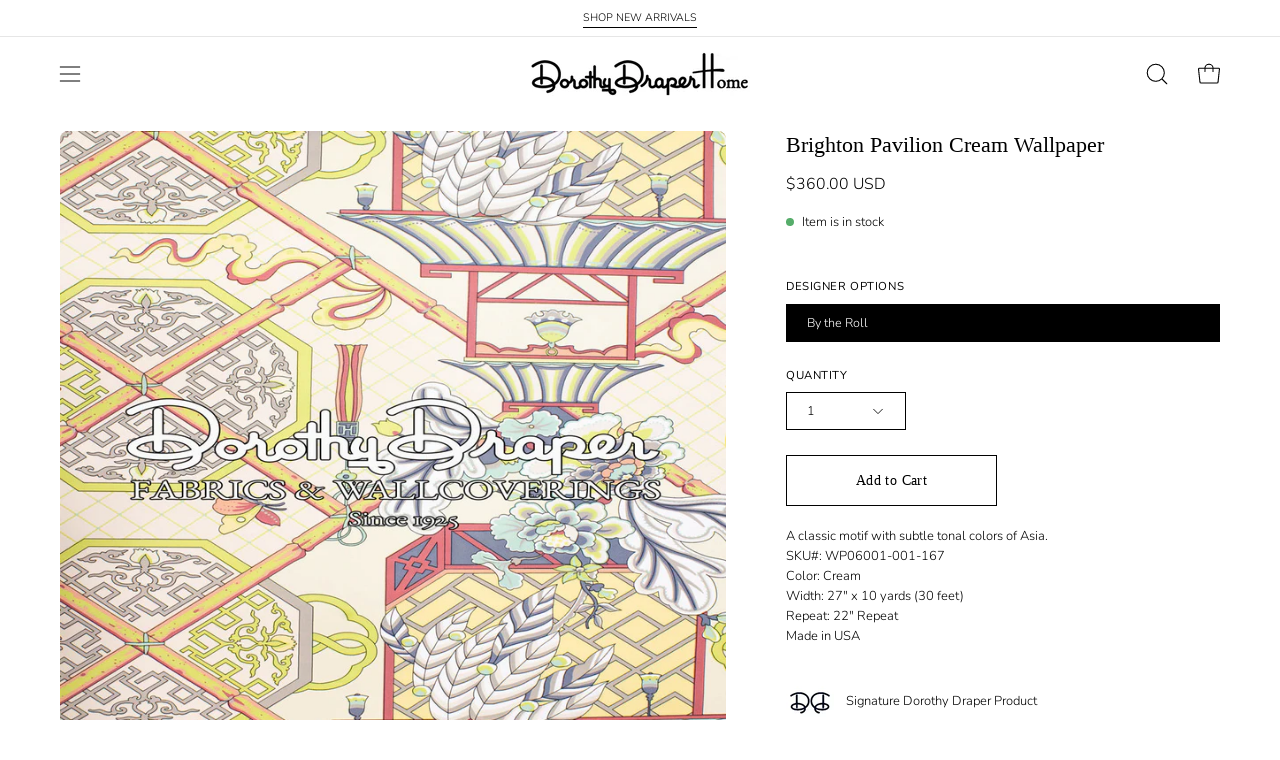

--- FILE ---
content_type: text/html; charset=utf-8
request_url: https://www.dorothydraperhome.com/products/brighton-pavilion-wallpaper
body_size: 45804
content:
<!doctype html>
<html class="no-js no-touch" lang="en">
<head>  <meta charset="utf-8">
  <meta http-equiv='X-UA-Compatible' content='IE=edge'>
  <meta name="viewport" content="width=device-width, height=device-height, initial-scale=1.0, minimum-scale=1.0">
  <link rel="canonical" href="https://www.dorothydraperhome.com/products/brighton-pavilion-wallpaper" />
  <link rel="preconnect" href="https://cdn.shopify.com" crossorigin>
  <link rel="preconnect" href="https://fonts.shopify.com" crossorigin>
  <link rel="preconnect" href="https://monorail-edge.shopifysvc.com" crossorigin>

  <link href="//www.dorothydraperhome.com/cdn/shop/t/7/assets/theme.css?v=162185073607196894621706636363" as="style" rel="preload">
  <link href="//www.dorothydraperhome.com/cdn/shop/t/7/assets/vendor.js?v=74877493214922022811706636363" as="script" rel="preload">
  <link href="//www.dorothydraperhome.com/cdn/shop/t/7/assets/theme.js?v=120423487381726801971706636363" as="script" rel="preload">

  <link rel="preload" as="image" href="//www.dorothydraperhome.com/cdn/shop/t/7/assets/loading.svg?v=91665432863842511931706636363"><style data-shopify>:root { --loader-image-size: 150px; }:root { --loader-image-size: 320px; }html:not(.is-loading) .loading-overlay { opacity: 0; visibility: hidden; pointer-events: none; }
    .loading-overlay { position: fixed; top: 0; left: 0; z-index: 99999; width: 100vw; height: 100vh; display: flex; align-items: center; justify-content: center; background: var(--bg); transition: opacity 0.3s ease-out, visibility 0s linear 0.3s; }
    .loading-overlay .loader__image--fallback { width: 320px; height: 100%; background: var(--loader-image) no-repeat center center/contain; }
    .loader__image__holder { position: absolute; top: 0; left: 0; width: 100%; height: 100%; font-size: 0; display: flex; align-items: center; justify-content: center; animation: pulse-loading 2s infinite ease-in-out; }
    .loader__image { max-width: 150px; height: auto; object-fit: contain; }</style><script>
    const loadingAppearance = "once";
    const loaded = sessionStorage.getItem('loaded');

    if (loadingAppearance === 'once') {
      if (loaded === null) {
        sessionStorage.setItem('loaded', true);
        document.documentElement.classList.add('is-loading');
      }
    } else {
      document.documentElement.classList.add('is-loading');
    }
  </script><link rel="shortcut icon" href="//www.dorothydraperhome.com/cdn/shop/files/Screenshot_2024-02-15_at_12.58.11_PM_32x32.png?v=1708019904" type="image/png" />
  <title>Brighton Pavilion Cream Wallpaper &ndash; Dorothy Draper Home</title><meta name="description" content="A classic motif with subtle tonal colors of Asia. SKU#: WP06001-001-167Color: CreamWidth: 27&quot; x 10 yards (30 feet)Repeat: 22&quot; RepeatMade in USA"><link rel="preload" as="font" href="//www.dorothydraperhome.com/cdn/fonts/nunito/nunito_n3.c1d7c2242f5519d084eafc479d7cc132bcc8c480.woff2" type="font/woff2" crossorigin>

<meta property="og:site_name" content="Dorothy Draper Home">
<meta property="og:url" content="https://www.dorothydraperhome.com/products/brighton-pavilion-wallpaper">
<meta property="og:title" content="Brighton Pavilion Cream Wallpaper">
<meta property="og:type" content="product">
<meta property="og:description" content="A classic motif with subtle tonal colors of Asia. SKU#: WP06001-001-167Color: CreamWidth: 27&quot; x 10 yards (30 feet)Repeat: 22&quot; RepeatMade in USA"><meta property="og:image" content="http://www.dorothydraperhome.com/cdn/shop/products/brighton-pavilion-_cream__1.jpg?v=1646152420">
  <meta property="og:image:secure_url" content="https://www.dorothydraperhome.com/cdn/shop/products/brighton-pavilion-_cream__1.jpg?v=1646152420">
  <meta property="og:image:width" content="1000">
  <meta property="og:image:height" content="1000"><meta property="og:price:amount" content="360.00">
  <meta property="og:price:currency" content="USD"><meta name="twitter:card" content="summary_large_image">
<meta name="twitter:title" content="Brighton Pavilion Cream Wallpaper">
<meta name="twitter:description" content="A classic motif with subtle tonal colors of Asia. SKU#: WP06001-001-167Color: CreamWidth: 27&quot; x 10 yards (30 feet)Repeat: 22&quot; RepeatMade in USA"><style data-shopify>
@font-face {
  font-family: Nunito;
  font-weight: 300;
  font-style: normal;
  font-display: swap;
  src: url("//www.dorothydraperhome.com/cdn/fonts/nunito/nunito_n3.c1d7c2242f5519d084eafc479d7cc132bcc8c480.woff2") format("woff2"),
       url("//www.dorothydraperhome.com/cdn/fonts/nunito/nunito_n3.d543cae3671591d99f8b7ed9ea9ca8387fc73b09.woff") format("woff");
}

@font-face {
  font-family: Nunito;
  font-weight: 300;
  font-style: normal;
  font-display: swap;
  src: url("//www.dorothydraperhome.com/cdn/fonts/nunito/nunito_n3.c1d7c2242f5519d084eafc479d7cc132bcc8c480.woff2") format("woff2"),
       url("//www.dorothydraperhome.com/cdn/fonts/nunito/nunito_n3.d543cae3671591d99f8b7ed9ea9ca8387fc73b09.woff") format("woff");
}









  @font-face {
  font-family: Nunito;
  font-weight: 200;
  font-style: normal;
  font-display: swap;
  src: url("//www.dorothydraperhome.com/cdn/fonts/nunito/nunito_n2.d16058aa43c548e5ee76cc5584f729745163ad40.woff2") format("woff2"),
       url("//www.dorothydraperhome.com/cdn/fonts/nunito/nunito_n2.a59e9ae4575fd3843c8fb38562d4a2c01973b2a6.woff") format("woff");
}




  @font-face {
  font-family: Nunito;
  font-weight: 400;
  font-style: normal;
  font-display: swap;
  src: url("//www.dorothydraperhome.com/cdn/fonts/nunito/nunito_n4.fc49103dc396b42cae9460289072d384b6c6eb63.woff2") format("woff2"),
       url("//www.dorothydraperhome.com/cdn/fonts/nunito/nunito_n4.5d26d13beeac3116db2479e64986cdeea4c8fbdd.woff") format("woff");
}




  @font-face {
  font-family: Nunito;
  font-weight: 300;
  font-style: italic;
  font-display: swap;
  src: url("//www.dorothydraperhome.com/cdn/fonts/nunito/nunito_i3.11db3ddffd5485d801b7a5d8a24c3b0e446751f1.woff2") format("woff2"),
       url("//www.dorothydraperhome.com/cdn/fonts/nunito/nunito_i3.7f37c552f86f3fb4c0aae0353840b033f9f464a0.woff") format("woff");
}




  @font-face {
  font-family: Nunito;
  font-weight: 700;
  font-style: italic;
  font-display: swap;
  src: url("//www.dorothydraperhome.com/cdn/fonts/nunito/nunito_i7.3f8ba2027bc9ceb1b1764ecab15bae73f86c4632.woff2") format("woff2"),
       url("//www.dorothydraperhome.com/cdn/fonts/nunito/nunito_i7.82bfb5f86ec77ada3c9f660da22064c2e46e1469.woff") format("woff");
}




  @font-face {
  font-family: Nunito;
  font-weight: 400;
  font-style: normal;
  font-display: swap;
  src: url("//www.dorothydraperhome.com/cdn/fonts/nunito/nunito_n4.fc49103dc396b42cae9460289072d384b6c6eb63.woff2") format("woff2"),
       url("//www.dorothydraperhome.com/cdn/fonts/nunito/nunito_n4.5d26d13beeac3116db2479e64986cdeea4c8fbdd.woff") format("woff");
}


:root {--COLOR-PRIMARY-OPPOSITE: #ffffff;
  --COLOR-PRIMARY-OPPOSITE-ALPHA-20: rgba(255, 255, 255, 0.2);
  --COLOR-PRIMARY-LIGHTEN-DARKEN-ALPHA-20: rgba(191, 160, 118, 0.2);
  --COLOR-PRIMARY-LIGHTEN-DARKEN-ALPHA-30: rgba(191, 160, 118, 0.3);

  --PRIMARY-BUTTONS-COLOR-BG: #af8853;
  --PRIMARY-BUTTONS-COLOR-TEXT: #ffffff;
  --PRIMARY-BUTTONS-COLOR-BORDER: #af8853;

  --PRIMARY-BUTTONS-COLOR-LIGHTEN-DARKEN: #bfa076;

  --PRIMARY-BUTTONS-COLOR-ALPHA-05: rgba(175, 136, 83, 0.05);
  --PRIMARY-BUTTONS-COLOR-ALPHA-10: rgba(175, 136, 83, 0.1);
  --PRIMARY-BUTTONS-COLOR-ALPHA-50: rgba(175, 136, 83, 0.5);--COLOR-SECONDARY-OPPOSITE: #000000;
  --COLOR-SECONDARY-OPPOSITE-ALPHA-20: rgba(0, 0, 0, 0.2);
  --COLOR-SECONDARY-LIGHTEN-DARKEN-ALPHA-20: rgba(230, 230, 230, 0.2);
  --COLOR-SECONDARY-LIGHTEN-DARKEN-ALPHA-30: rgba(230, 230, 230, 0.3);

  --SECONDARY-BUTTONS-COLOR-BG: #ffffff;
  --SECONDARY-BUTTONS-COLOR-TEXT: #000000;
  --SECONDARY-BUTTONS-COLOR-BORDER: #ffffff;

  --SECONDARY-BUTTONS-COLOR-ALPHA-05: rgba(255, 255, 255, 0.05);
  --SECONDARY-BUTTONS-COLOR-ALPHA-10: rgba(255, 255, 255, 0.1);
  --SECONDARY-BUTTONS-COLOR-ALPHA-50: rgba(255, 255, 255, 0.5);--OUTLINE-BUTTONS-PRIMARY-BG: transparent;
  --OUTLINE-BUTTONS-PRIMARY-TEXT: #af8853;
  --OUTLINE-BUTTONS-PRIMARY-BORDER: #af8853;
  --OUTLINE-BUTTONS-PRIMARY-BG-HOVER: rgba(191, 160, 118, 0.2);

  --OUTLINE-BUTTONS-SECONDARY-BG: transparent;
  --OUTLINE-BUTTONS-SECONDARY-TEXT: #ffffff;
  --OUTLINE-BUTTONS-SECONDARY-BORDER: #ffffff;
  --OUTLINE-BUTTONS-SECONDARY-BG-HOVER: rgba(230, 230, 230, 0.2);

  --OUTLINE-BUTTONS-WHITE-BG: transparent;
  --OUTLINE-BUTTONS-WHITE-TEXT: #ffffff;
  --OUTLINE-BUTTONS-WHITE-BORDER: #ffffff;

  --OUTLINE-BUTTONS-BLACK-BG: transparent;
  --OUTLINE-BUTTONS-BLACK-TEXT: #000000;
  --OUTLINE-BUTTONS-BLACK-BORDER: #000000;--OUTLINE-SOLID-BUTTONS-PRIMARY-BG: #af8853;
  --OUTLINE-SOLID-BUTTONS-PRIMARY-TEXT: #ffffff;
  --OUTLINE-SOLID-BUTTONS-PRIMARY-BORDER: #ffffff;
  --OUTLINE-SOLID-BUTTONS-PRIMARY-BG-HOVER: rgba(255, 255, 255, 0.2);

  --OUTLINE-SOLID-BUTTONS-SECONDARY-BG: #ffffff;
  --OUTLINE-SOLID-BUTTONS-SECONDARY-TEXT: #000000;
  --OUTLINE-SOLID-BUTTONS-SECONDARY-BORDER: #000000;
  --OUTLINE-SOLID-BUTTONS-SECONDARY-BG-HOVER: rgba(0, 0, 0, 0.2);

  --OUTLINE-SOLID-BUTTONS-WHITE-BG: #ffffff;
  --OUTLINE-SOLID-BUTTONS-WHITE-TEXT: #000000;
  --OUTLINE-SOLID-BUTTONS-WHITE-BORDER: #000000;

  --OUTLINE-SOLID-BUTTONS-BLACK-BG: #000000;
  --OUTLINE-SOLID-BUTTONS-BLACK-TEXT: #ffffff;
  --OUTLINE-SOLID-BUTTONS-BLACK-BORDER: #ffffff;--COLOR-HEADING: #000000;
  --COLOR-TEXT: #000000;
  --COLOR-TEXT-DARKEN: #000000;
  --COLOR-TEXT-LIGHTEN: #333333;
  --COLOR-TEXT-ALPHA-5: rgba(0, 0, 0, 0.05);
  --COLOR-TEXT-ALPHA-8: rgba(0, 0, 0, 0.08);
  --COLOR-TEXT-ALPHA-10: rgba(0, 0, 0, 0.1);
  --COLOR-TEXT-ALPHA-15: rgba(0, 0, 0, 0.15);
  --COLOR-TEXT-ALPHA-20: rgba(0, 0, 0, 0.2);
  --COLOR-TEXT-ALPHA-25: rgba(0, 0, 0, 0.25);
  --COLOR-TEXT-ALPHA-50: rgba(0, 0, 0, 0.5);
  --COLOR-TEXT-ALPHA-60: rgba(0, 0, 0, 0.6);
  --COLOR-TEXT-ALPHA-85: rgba(0, 0, 0, 0.85);

  --COLOR-BG: #ffffff;
  --COLOR-BG-ALPHA-25: rgba(255, 255, 255, 0.25);
  --COLOR-BG-ALPHA-35: rgba(255, 255, 255, 0.35);
  --COLOR-BG-ALPHA-60: rgba(255, 255, 255, 0.6);
  --COLOR-BG-ALPHA-65: rgba(255, 255, 255, 0.65);
  --COLOR-BG-ALPHA-85: rgba(255, 255, 255, 0.85);
  --COLOR-BG-OVERLAY: rgba(255, 255, 255, 0.75);
  --COLOR-BG-DARKEN: #e6e6e6;
  --COLOR-BG-LIGHTEN-DARKEN: #e6e6e6;
  --COLOR-BG-LIGHTEN-DARKEN-2: #cdcdcd;
  --COLOR-BG-LIGHTEN-DARKEN-3: #b3b3b3;
  --COLOR-BG-LIGHTEN-DARKEN-4: #9a9a9a;
  --COLOR-BG-LIGHTEN-DARKEN-CONTRAST: #b3b3b3;
  --COLOR-BG-LIGHTEN-DARKEN-CONTRAST-2: #999999;
  --COLOR-BG-LIGHTEN-DARKEN-CONTRAST-3: #808080;
  --COLOR-BG-LIGHTEN-DARKEN-CONTRAST-4: #666666;

  --COLOR-BG-SECONDARY: #195e3a;
  --COLOR-BG-SECONDARY-LIGHTEN-DARKEN: #248653;
  --COLOR-BG-SECONDARY-LIGHTEN-DARKEN-50: rgba(36, 134, 83, 0.5);
  --COLOR-BG-SECONDARY-LIGHTEN-DARKEN-CONTRAST: #94e2b9;

  --COLOR-INPUT-BG: #ffffff;

  --COLOR-ACCENT: #195e3a;
  --COLOR-ACCENT-TEXT: #fff;

  --COLOR-BORDER: #e9e8dc;
  --COLOR-BORDER-ALPHA-15: rgba(233, 232, 220, 0.15);
  --COLOR-BORDER-ALPHA-30: rgba(233, 232, 220, 0.3);
  --COLOR-BORDER-ALPHA-50: rgba(233, 232, 220, 0.5);
  --COLOR-BORDER-ALPHA-65: rgba(233, 232, 220, 0.65);
  --COLOR-BORDER-LIGHTEN-DARKEN: #aeaa7e;
  --COLOR-BORDER-HAIRLINE: #f7f7f7;

  --COLOR-SALE-BG: #116438;
  --COLOR-SALE-TEXT: #ffffff;
  --COLOR-CUSTOM-BG: #e4ff52;
  --COLOR-CUSTOM-TEXT: #000000;
  --COLOR-SOLD-BG: #d3d3d3;
  --COLOR-SOLD-TEXT: #000000;
  --COLOR-SAVING-BG: #116438;
  --COLOR-SAVING-TEXT: #ffffff;

  --COLOR-WHITE-BLACK: fff;
  --COLOR-BLACK-WHITE: #000;--COLOR-DISABLED-GREY: rgba(0, 0, 0, 0.05);
  --COLOR-DISABLED-GREY-DARKEN: rgba(0, 0, 0, 0.45);
  --COLOR-ERROR: #D02E2E;
  --COLOR-ERROR-BG: #f3cbcb;
  --COLOR-SUCCESS: #56AD6A;
  --COLOR-SUCCESS-BG: #ECFEF0;
  --COLOR-WARN: #ECBD5E;
  --COLOR-TRANSPARENT: rgba(255, 255, 255, 0);

  --COLOR-WHITE: #ffffff;
  --COLOR-WHITE-DARKEN: #f2f2f2;
  --COLOR-WHITE-ALPHA-10: rgba(255, 255, 255, 0.1);
  --COLOR-WHITE-ALPHA-20: rgba(255, 255, 255, 0.2);
  --COLOR-WHITE-ALPHA-25: rgba(255, 255, 255, 0.25);
  --COLOR-WHITE-ALPHA-50: rgba(255, 255, 255, 0.5);
  --COLOR-WHITE-ALPHA-60: rgba(255, 255, 255, 0.6);
  --COLOR-BLACK: #000000;
  --COLOR-BLACK-LIGHTEN: #1a1a1a;
  --COLOR-BLACK-ALPHA-10: rgba(0, 0, 0, 0.1);
  --COLOR-BLACK-ALPHA-20: rgba(0, 0, 0, 0.2);
  --COLOR-BLACK-ALPHA-25: rgba(0, 0, 0, 0.25);
  --COLOR-BLACK-ALPHA-50: rgba(0, 0, 0, 0.5);
  --COLOR-BLACK-ALPHA-60: rgba(0, 0, 0, 0.6);--FONT-STACK-BODY: Nunito, sans-serif;
  --FONT-STYLE-BODY: normal;
  --FONT-STYLE-BODY-ITALIC: italic;
  --FONT-ADJUST-BODY: 0.9;

  --FONT-WEIGHT-BODY: 300;
  --FONT-WEIGHT-BODY-LIGHT: 200;
  --FONT-WEIGHT-BODY-MEDIUM: 400;
  --FONT-WEIGHT-BODY-BOLD: 400;

  --FONT-STACK-HEADING: "New York", Iowan Old Style, Apple Garamond, Baskerville, Times New Roman, Droid Serif, Times, Source Serif Pro, serif, Apple Color Emoji, Segoe UI Emoji, Segoe UI Symbol;
  --FONT-STYLE-HEADING: normal;
  --FONT-STYLE-HEADING-ITALIC: ;
  --FONT-ADJUST-HEADING: 0.7;

  --FONT-WEIGHT-HEADING: 400;
  --FONT-WEIGHT-HEADING-LIGHT: 300;
  --FONT-WEIGHT-HEADING-MEDIUM: 500;
  --FONT-WEIGHT-HEADING-BOLD: 600;

  --FONT-STACK-NAV: Nunito, sans-serif;
  --FONT-STYLE-NAV: normal;
  --FONT-STYLE-NAV-ITALIC: italic;
  --FONT-ADJUST-NAV: 0.95;
  --FONT-ADJUST-NAV-TOP-LEVEL: 0.95;

  --FONT-WEIGHT-NAV: 300;
  --FONT-WEIGHT-NAV-LIGHT: 200;
  --FONT-WEIGHT-NAV-MEDIUM: 400;
  --FONT-WEIGHT-NAV-BOLD: 400;

  --FONT-ADJUST-PRODUCT-GRID: 0.9;

  --FONT-STACK-BUTTON: "New York", Iowan Old Style, Apple Garamond, Baskerville, Times New Roman, Droid Serif, Times, Source Serif Pro, serif, Apple Color Emoji, Segoe UI Emoji, Segoe UI Symbol;
  --FONT-STYLE-BUTTON: normal;
  --FONT-STYLE-BUTTON-ITALIC: ;
  --FONT-ADJUST-BUTTON: 0.9;

  --FONT-WEIGHT-BUTTON: 400;
  --FONT-WEIGHT-BUTTON-MEDIUM: 500;
  --FONT-WEIGHT-BUTTON-BOLD: 600;

  --FONT-STACK-SUBHEADING: Nunito, sans-serif;
  --FONT-STYLE-SUBHEADING: normal;
  --FONT-ADJUST-SUBHEADING: 1.0;

  --FONT-WEIGHT-SUBHEADING: 300;
  --FONT-WEIGHT-SUBHEADING-BOLD: 400;

  --FONT-STACK-LABEL: Nunito, sans-serif;
  --FONT-STYLE-LABEL: normal;
  --FONT-ADJUST-LABEL: 0.65;

  --FONT-WEIGHT-LABEL: 400;

  --LETTER-SPACING-NAV: 0.0em;
  --LETTER-SPACING-SUBHEADING: 0.0em;
  --LETTER-SPACING-BUTTON: 0.025em;
  --LETTER-SPACING-LABEL: 0.05em;

  --BUTTON-TEXT-CAPS: none;
  --SUBHEADING-TEXT-CAPS: none;
  --LABEL-TEXT-CAPS: uppercase;--FONT-SIZE-INPUT: 1rem;--RADIUS: 0px;
  --RADIUS-SMALL: 0px;
  --RADIUS-TINY: 0px;
  --RADIUS-BADGE: 0px;
  --RADIUS-CHECKBOX: 0px;
  --RADIUS-TEXTAREA: 0px;--PRODUCT-MEDIA-PADDING-TOP: 100%;--BORDER-WIDTH: 1px;--STROKE-WIDTH: 12px;--SITE-WIDTH: 1440px;
  --SITE-WIDTH-NARROW: 840px;--COLOR-UPSELLS-BG: #F1EFE8;
  --COLOR-UPSELLS-TEXT: #0B0B0B;
  --COLOR-UPSELLS-TEXT-LIGHTEN: #3e3e3e;
  --COLOR-UPSELLS-DISABLED-GREY-DARKEN: rgba(11, 11, 11, 0.45);
  --UPSELLS-HEIGHT: 130px;
  --UPSELLS-IMAGE-WIDTH: 30%;--ICON-ARROW-RIGHT: url( "//www.dorothydraperhome.com/cdn/shop/t/7/assets/icon-arrow-right.svg?v=99859212757265680021706636362" );--loading-svg: url( "//www.dorothydraperhome.com/cdn/shop/t/7/assets/loading.svg?v=91665432863842511931706636363" );
  --icon-check: url( "//www.dorothydraperhome.com/cdn/shop/t/7/assets/icon-check.svg?v=175316081881880408121706636363" );
  --icon-check-swatch: url( "//www.dorothydraperhome.com/cdn/shop/t/7/assets/icon-check-swatch.svg?v=131897745589030387781706636363" );
  --icon-zoom-in: url( "//www.dorothydraperhome.com/cdn/shop/t/7/assets/icon-zoom-in.svg?v=157433013461716915331706636363" );
  --icon-zoom-out: url( "//www.dorothydraperhome.com/cdn/shop/t/7/assets/icon-zoom-out.svg?v=164909107869959372931706636363" );--collection-sticky-bar-height: 0px;
  --collection-image-padding-top: 60%;

  --drawer-width: 400px;
  --drawer-transition: transform 0.4s cubic-bezier(0.46, 0.01, 0.32, 1);--gutter: 60px;
  --gutter-mobile: 20px;
  --grid-gutter: 20px;
  --grid-gutter-mobile: 35px;--inner: 20px;
  --inner-tablet: 18px;
  --inner-mobile: 16px;--grid: repeat(4, minmax(0, 1fr));
  --grid-tablet: repeat(3, minmax(0, 1fr));
  --grid-mobile: repeat(2, minmax(0, 1fr));
  --megamenu-grid: repeat(4, minmax(0, 1fr));
  --grid-row: 1 / span 4;--scrollbar-width: 0px;--overlay: #000;
  --overlay-opacity: 1;--swatch-width: 38px;
  --swatch-height: 20px;
  --swatch-size: 32px;
  --swatch-size-mobile: 30px;

  
  --move-offset: 20px;

  
  --autoplay-speed: 2200ms;

  

    --filter-bg: 1.0;
    --product-filter-bg: 1.0;}</style><link href="//www.dorothydraperhome.com/cdn/shop/t/7/assets/theme.css?v=162185073607196894621706636363" rel="stylesheet" type="text/css" media="all" /><script type="text/javascript">
    if (window.MSInputMethodContext && document.documentMode) {
      var scripts = document.getElementsByTagName('script')[0];
      var polyfill = document.createElement("script");
      polyfill.defer = true;
      polyfill.src = "//www.dorothydraperhome.com/cdn/shop/t/7/assets/ie11.js?v=164037955086922138091706636363";

      scripts.parentNode.insertBefore(polyfill, scripts);

      document.documentElement.classList.add('ie11');
    } else {
      document.documentElement.className = document.documentElement.className.replace('no-js', 'js');
    }

    let root = '/';
    if (root[root.length - 1] !== '/') {
      root = `${root}/`;
    }

    window.theme = {
      routes: {
        root: root,
        cart_url: "\/cart",
        cart_add_url: "\/cart\/add",
        cart_change_url: "\/cart\/change",
        shop_url: "https:\/\/www.dorothydraperhome.com",
        searchUrl: '/search',
        predictiveSearchUrl: '/search/suggest',
        product_recommendations_url: "\/recommendations\/products"
      },
      assets: {
        photoswipe: '//www.dorothydraperhome.com/cdn/shop/t/7/assets/photoswipe.js?v=162613001030112971491706636363',
        smoothscroll: '//www.dorothydraperhome.com/cdn/shop/t/7/assets/smoothscroll.js?v=37906625415260927261706636363',
        no_image: "//www.dorothydraperhome.com/cdn/shopifycloud/storefront/assets/no-image-2048-a2addb12_1024x.gif",
        swatches: '//www.dorothydraperhome.com/cdn/shop/t/7/assets/swatches.json?v=108341084980828767351706636363',
        base: "//www.dorothydraperhome.com/cdn/shop/t/7/assets/"
      },
      strings: {
        add_to_cart: "Add to Cart",
        cart_acceptance_error: "You must accept our terms and conditions.",
        cart_empty: "Your cart is currently empty.",
        cart_price: "Price",
        cart_quantity: "Quantity",
        cart_items_one: "{{ count }} item",
        cart_items_many: "{{ count }} items",
        cart_title: "Cart",
        cart_total: "Total",
        continue_shopping: "Continue Shopping",
        free: "Free",
        limit_error: "Sorry, looks like we don\u0026#39;t have enough of this product.",
        preorder: "Pre-Order",
        remove: "Remove",
        sale_badge_text: "Sale",
        saving_badge: "Save {{ discount }}",
        saving_up_to_badge: "Save up to {{ discount }}",
        sold_out: "Sold Out",
        subscription: "Subscription",
        unavailable: "Unavailable",
        unit_price_label: "Unit price",
        unit_price_separator: "per",
        zero_qty_error: "Quantity must be greater than 0.",
        delete_confirm: "Are you sure you wish to delete this address?",
        newsletter_product_availability: "Notify Me When It’s Available"
      },
      icons: {
        plus: '<svg aria-hidden="true" focusable="false" role="presentation" class="icon icon-toggle-plus" viewBox="0 0 192 192"><path d="M30 96h132M96 30v132" stroke="currentColor" stroke-linecap="round" stroke-linejoin="round"/></svg>',
        minus: '<svg aria-hidden="true" focusable="false" role="presentation" class="icon icon-toggle-minus" viewBox="0 0 192 192"><path d="M30 96h132" stroke="currentColor" stroke-linecap="round" stroke-linejoin="round"/></svg>',
        close: '<svg aria-hidden="true" focusable="false" role="presentation" class="icon icon-close" viewBox="0 0 192 192"><path d="M150 42 42 150M150 150 42 42" stroke="currentColor" stroke-linecap="round" stroke-linejoin="round"/></svg>'
      },
      settings: {
        animations: true,
        cartType: "drawer",
        enableAcceptTerms: true,
        enableInfinityScroll: false,
        enablePaymentButton: false,
        gridImageSize: "contain",
        gridImageAspectRatio: 1,
        mobileMenuBehaviour: "link",
        productGridHover: "image",
        savingBadgeType: "percentage",
        showSaleBadge: true,
        showSoldBadge: true,
        showSavingBadge: false,
        quickBuy: "quick_buy",
        suggestArticles: false,
        suggestCollections: true,
        suggestProducts: true,
        suggestPages: false,
        suggestionsResultsLimit: 10,
        currency_code_enable: true,
        hideInventoryCount: true,
        enableColorSwatchesCollection: true,
      },
      sizes: {
        mobile: 480,
        small: 768,
        large: 1024,
        widescreen: 1440
      },
      moneyFormat: "${{amount}}",
      moneyWithCurrencyFormat: "${{amount}} USD",
      subtotal: 0,
      info: {
        name: 'Palo Alto'
      },
      version: '5.5.0'
    };
    window.PaloAlto = window.PaloAlto || {};
    window.slate = window.slate || {};
    window.isHeaderTransparent = false;
    window.stickyHeaderHeight = 60;
    window.lastWindowWidth = window.innerWidth || document.documentElement.clientWidth;
  </script><script src="//www.dorothydraperhome.com/cdn/shop/t/7/assets/vendor.js?v=74877493214922022811706636363" defer="defer"></script>
  <script src="//www.dorothydraperhome.com/cdn/shop/t/7/assets/theme.js?v=120423487381726801971706636363" defer="defer"></script><script>window.performance && window.performance.mark && window.performance.mark('shopify.content_for_header.start');</script><meta name="facebook-domain-verification" content="afzywr0o8wh5rhhelghsza3gtrr298">
<meta id="shopify-digital-wallet" name="shopify-digital-wallet" content="/61282582699/digital_wallets/dialog">
<meta name="shopify-checkout-api-token" content="5fff25c4adaab13a91c95e7d9990f594">
<link rel="alternate" type="application/json+oembed" href="https://www.dorothydraperhome.com/products/brighton-pavilion-wallpaper.oembed">
<script async="async" src="/checkouts/internal/preloads.js?locale=en-US"></script>
<link rel="preconnect" href="https://shop.app" crossorigin="anonymous">
<script async="async" src="https://shop.app/checkouts/internal/preloads.js?locale=en-US&shop_id=61282582699" crossorigin="anonymous"></script>
<script id="apple-pay-shop-capabilities" type="application/json">{"shopId":61282582699,"countryCode":"US","currencyCode":"USD","merchantCapabilities":["supports3DS"],"merchantId":"gid:\/\/shopify\/Shop\/61282582699","merchantName":"Dorothy Draper Home","requiredBillingContactFields":["postalAddress","email","phone"],"requiredShippingContactFields":["postalAddress","email","phone"],"shippingType":"shipping","supportedNetworks":["visa","masterCard","amex","discover","elo","jcb"],"total":{"type":"pending","label":"Dorothy Draper Home","amount":"1.00"},"shopifyPaymentsEnabled":true,"supportsSubscriptions":true}</script>
<script id="shopify-features" type="application/json">{"accessToken":"5fff25c4adaab13a91c95e7d9990f594","betas":["rich-media-storefront-analytics"],"domain":"www.dorothydraperhome.com","predictiveSearch":true,"shopId":61282582699,"locale":"en"}</script>
<script>var Shopify = Shopify || {};
Shopify.shop = "dorothydraperhome.myshopify.com";
Shopify.locale = "en";
Shopify.currency = {"active":"USD","rate":"1.0"};
Shopify.country = "US";
Shopify.theme = {"name":"Dorothy Draper Home by NewStyle Digital","id":134773080235,"schema_name":"Palo Alto","schema_version":"5.5.0","theme_store_id":777,"role":"main"};
Shopify.theme.handle = "null";
Shopify.theme.style = {"id":null,"handle":null};
Shopify.cdnHost = "www.dorothydraperhome.com/cdn";
Shopify.routes = Shopify.routes || {};
Shopify.routes.root = "/";</script>
<script type="module">!function(o){(o.Shopify=o.Shopify||{}).modules=!0}(window);</script>
<script>!function(o){function n(){var o=[];function n(){o.push(Array.prototype.slice.apply(arguments))}return n.q=o,n}var t=o.Shopify=o.Shopify||{};t.loadFeatures=n(),t.autoloadFeatures=n()}(window);</script>
<script>
  window.ShopifyPay = window.ShopifyPay || {};
  window.ShopifyPay.apiHost = "shop.app\/pay";
  window.ShopifyPay.redirectState = null;
</script>
<script id="shop-js-analytics" type="application/json">{"pageType":"product"}</script>
<script defer="defer" async type="module" src="//www.dorothydraperhome.com/cdn/shopifycloud/shop-js/modules/v2/client.init-shop-cart-sync_C5BV16lS.en.esm.js"></script>
<script defer="defer" async type="module" src="//www.dorothydraperhome.com/cdn/shopifycloud/shop-js/modules/v2/chunk.common_CygWptCX.esm.js"></script>
<script type="module">
  await import("//www.dorothydraperhome.com/cdn/shopifycloud/shop-js/modules/v2/client.init-shop-cart-sync_C5BV16lS.en.esm.js");
await import("//www.dorothydraperhome.com/cdn/shopifycloud/shop-js/modules/v2/chunk.common_CygWptCX.esm.js");

  window.Shopify.SignInWithShop?.initShopCartSync?.({"fedCMEnabled":true,"windoidEnabled":true});

</script>
<script defer="defer" async type="module" src="//www.dorothydraperhome.com/cdn/shopifycloud/shop-js/modules/v2/client.payment-terms_CZxnsJam.en.esm.js"></script>
<script defer="defer" async type="module" src="//www.dorothydraperhome.com/cdn/shopifycloud/shop-js/modules/v2/chunk.common_CygWptCX.esm.js"></script>
<script defer="defer" async type="module" src="//www.dorothydraperhome.com/cdn/shopifycloud/shop-js/modules/v2/chunk.modal_D71HUcav.esm.js"></script>
<script type="module">
  await import("//www.dorothydraperhome.com/cdn/shopifycloud/shop-js/modules/v2/client.payment-terms_CZxnsJam.en.esm.js");
await import("//www.dorothydraperhome.com/cdn/shopifycloud/shop-js/modules/v2/chunk.common_CygWptCX.esm.js");
await import("//www.dorothydraperhome.com/cdn/shopifycloud/shop-js/modules/v2/chunk.modal_D71HUcav.esm.js");

  
</script>
<script>
  window.Shopify = window.Shopify || {};
  if (!window.Shopify.featureAssets) window.Shopify.featureAssets = {};
  window.Shopify.featureAssets['shop-js'] = {"shop-cart-sync":["modules/v2/client.shop-cart-sync_ZFArdW7E.en.esm.js","modules/v2/chunk.common_CygWptCX.esm.js"],"init-fed-cm":["modules/v2/client.init-fed-cm_CmiC4vf6.en.esm.js","modules/v2/chunk.common_CygWptCX.esm.js"],"shop-cash-offers":["modules/v2/client.shop-cash-offers_DOA2yAJr.en.esm.js","modules/v2/chunk.common_CygWptCX.esm.js","modules/v2/chunk.modal_D71HUcav.esm.js"],"shop-button":["modules/v2/client.shop-button_tlx5R9nI.en.esm.js","modules/v2/chunk.common_CygWptCX.esm.js"],"shop-toast-manager":["modules/v2/client.shop-toast-manager_ClPi3nE9.en.esm.js","modules/v2/chunk.common_CygWptCX.esm.js"],"init-shop-cart-sync":["modules/v2/client.init-shop-cart-sync_C5BV16lS.en.esm.js","modules/v2/chunk.common_CygWptCX.esm.js"],"avatar":["modules/v2/client.avatar_BTnouDA3.en.esm.js"],"init-windoid":["modules/v2/client.init-windoid_sURxWdc1.en.esm.js","modules/v2/chunk.common_CygWptCX.esm.js"],"init-shop-email-lookup-coordinator":["modules/v2/client.init-shop-email-lookup-coordinator_B8hsDcYM.en.esm.js","modules/v2/chunk.common_CygWptCX.esm.js"],"pay-button":["modules/v2/client.pay-button_FdsNuTd3.en.esm.js","modules/v2/chunk.common_CygWptCX.esm.js"],"shop-login-button":["modules/v2/client.shop-login-button_C5VAVYt1.en.esm.js","modules/v2/chunk.common_CygWptCX.esm.js","modules/v2/chunk.modal_D71HUcav.esm.js"],"init-customer-accounts-sign-up":["modules/v2/client.init-customer-accounts-sign-up_CPSyQ0Tj.en.esm.js","modules/v2/client.shop-login-button_C5VAVYt1.en.esm.js","modules/v2/chunk.common_CygWptCX.esm.js","modules/v2/chunk.modal_D71HUcav.esm.js"],"init-shop-for-new-customer-accounts":["modules/v2/client.init-shop-for-new-customer-accounts_ChsxoAhi.en.esm.js","modules/v2/client.shop-login-button_C5VAVYt1.en.esm.js","modules/v2/chunk.common_CygWptCX.esm.js","modules/v2/chunk.modal_D71HUcav.esm.js"],"init-customer-accounts":["modules/v2/client.init-customer-accounts_DxDtT_ad.en.esm.js","modules/v2/client.shop-login-button_C5VAVYt1.en.esm.js","modules/v2/chunk.common_CygWptCX.esm.js","modules/v2/chunk.modal_D71HUcav.esm.js"],"shop-follow-button":["modules/v2/client.shop-follow-button_Cva4Ekp9.en.esm.js","modules/v2/chunk.common_CygWptCX.esm.js","modules/v2/chunk.modal_D71HUcav.esm.js"],"checkout-modal":["modules/v2/client.checkout-modal_BPM8l0SH.en.esm.js","modules/v2/chunk.common_CygWptCX.esm.js","modules/v2/chunk.modal_D71HUcav.esm.js"],"lead-capture":["modules/v2/client.lead-capture_Bi8yE_yS.en.esm.js","modules/v2/chunk.common_CygWptCX.esm.js","modules/v2/chunk.modal_D71HUcav.esm.js"],"shop-login":["modules/v2/client.shop-login_D6lNrXab.en.esm.js","modules/v2/chunk.common_CygWptCX.esm.js","modules/v2/chunk.modal_D71HUcav.esm.js"],"payment-terms":["modules/v2/client.payment-terms_CZxnsJam.en.esm.js","modules/v2/chunk.common_CygWptCX.esm.js","modules/v2/chunk.modal_D71HUcav.esm.js"]};
</script>
<script>(function() {
  var isLoaded = false;
  function asyncLoad() {
    if (isLoaded) return;
    isLoaded = true;
    var urls = ["https:\/\/chimpstatic.com\/mcjs-connected\/js\/users\/d6f95d422e7fbaeed982591be\/ae2c562a9b135cd3ccbbb728d.js?shop=dorothydraperhome.myshopify.com","\/\/cdn.shopify.com\/proxy\/411bff15918cdab5334b827708eb533b43be7e1c04ca6aeafbee10f34a5e247f\/cdn.bogos.io\/script_tag\/secomapp.scripttag.js?shop=dorothydraperhome.myshopify.com\u0026sp-cache-control=cHVibGljLCBtYXgtYWdlPTkwMA","\/\/backinstock.useamp.com\/widget\/57766_1767158426.js?category=bis\u0026v=6\u0026shop=dorothydraperhome.myshopify.com"];
    for (var i = 0; i < urls.length; i++) {
      var s = document.createElement('script');
      s.type = 'text/javascript';
      s.async = true;
      s.src = urls[i];
      var x = document.getElementsByTagName('script')[0];
      x.parentNode.insertBefore(s, x);
    }
  };
  if(window.attachEvent) {
    window.attachEvent('onload', asyncLoad);
  } else {
    window.addEventListener('load', asyncLoad, false);
  }
})();</script>
<script id="__st">var __st={"a":61282582699,"offset":-18000,"reqid":"e7d86423-c890-4969-84ac-60bc255b7795-1768850082","pageurl":"www.dorothydraperhome.com\/products\/brighton-pavilion-wallpaper","u":"798915852fd0","p":"product","rtyp":"product","rid":7249524424875};</script>
<script>window.ShopifyPaypalV4VisibilityTracking = true;</script>
<script id="captcha-bootstrap">!function(){'use strict';const t='contact',e='account',n='new_comment',o=[[t,t],['blogs',n],['comments',n],[t,'customer']],c=[[e,'customer_login'],[e,'guest_login'],[e,'recover_customer_password'],[e,'create_customer']],r=t=>t.map((([t,e])=>`form[action*='/${t}']:not([data-nocaptcha='true']) input[name='form_type'][value='${e}']`)).join(','),a=t=>()=>t?[...document.querySelectorAll(t)].map((t=>t.form)):[];function s(){const t=[...o],e=r(t);return a(e)}const i='password',u='form_key',d=['recaptcha-v3-token','g-recaptcha-response','h-captcha-response',i],f=()=>{try{return window.sessionStorage}catch{return}},m='__shopify_v',_=t=>t.elements[u];function p(t,e,n=!1){try{const o=window.sessionStorage,c=JSON.parse(o.getItem(e)),{data:r}=function(t){const{data:e,action:n}=t;return t[m]||n?{data:e,action:n}:{data:t,action:n}}(c);for(const[e,n]of Object.entries(r))t.elements[e]&&(t.elements[e].value=n);n&&o.removeItem(e)}catch(o){console.error('form repopulation failed',{error:o})}}const l='form_type',E='cptcha';function T(t){t.dataset[E]=!0}const w=window,h=w.document,L='Shopify',v='ce_forms',y='captcha';let A=!1;((t,e)=>{const n=(g='f06e6c50-85a8-45c8-87d0-21a2b65856fe',I='https://cdn.shopify.com/shopifycloud/storefront-forms-hcaptcha/ce_storefront_forms_captcha_hcaptcha.v1.5.2.iife.js',D={infoText:'Protected by hCaptcha',privacyText:'Privacy',termsText:'Terms'},(t,e,n)=>{const o=w[L][v],c=o.bindForm;if(c)return c(t,g,e,D).then(n);var r;o.q.push([[t,g,e,D],n]),r=I,A||(h.body.append(Object.assign(h.createElement('script'),{id:'captcha-provider',async:!0,src:r})),A=!0)});var g,I,D;w[L]=w[L]||{},w[L][v]=w[L][v]||{},w[L][v].q=[],w[L][y]=w[L][y]||{},w[L][y].protect=function(t,e){n(t,void 0,e),T(t)},Object.freeze(w[L][y]),function(t,e,n,w,h,L){const[v,y,A,g]=function(t,e,n){const i=e?o:[],u=t?c:[],d=[...i,...u],f=r(d),m=r(i),_=r(d.filter((([t,e])=>n.includes(e))));return[a(f),a(m),a(_),s()]}(w,h,L),I=t=>{const e=t.target;return e instanceof HTMLFormElement?e:e&&e.form},D=t=>v().includes(t);t.addEventListener('submit',(t=>{const e=I(t);if(!e)return;const n=D(e)&&!e.dataset.hcaptchaBound&&!e.dataset.recaptchaBound,o=_(e),c=g().includes(e)&&(!o||!o.value);(n||c)&&t.preventDefault(),c&&!n&&(function(t){try{if(!f())return;!function(t){const e=f();if(!e)return;const n=_(t);if(!n)return;const o=n.value;o&&e.removeItem(o)}(t);const e=Array.from(Array(32),(()=>Math.random().toString(36)[2])).join('');!function(t,e){_(t)||t.append(Object.assign(document.createElement('input'),{type:'hidden',name:u})),t.elements[u].value=e}(t,e),function(t,e){const n=f();if(!n)return;const o=[...t.querySelectorAll(`input[type='${i}']`)].map((({name:t})=>t)),c=[...d,...o],r={};for(const[a,s]of new FormData(t).entries())c.includes(a)||(r[a]=s);n.setItem(e,JSON.stringify({[m]:1,action:t.action,data:r}))}(t,e)}catch(e){console.error('failed to persist form',e)}}(e),e.submit())}));const S=(t,e)=>{t&&!t.dataset[E]&&(n(t,e.some((e=>e===t))),T(t))};for(const o of['focusin','change'])t.addEventListener(o,(t=>{const e=I(t);D(e)&&S(e,y())}));const B=e.get('form_key'),M=e.get(l),P=B&&M;t.addEventListener('DOMContentLoaded',(()=>{const t=y();if(P)for(const e of t)e.elements[l].value===M&&p(e,B);[...new Set([...A(),...v().filter((t=>'true'===t.dataset.shopifyCaptcha))])].forEach((e=>S(e,t)))}))}(h,new URLSearchParams(w.location.search),n,t,e,['guest_login'])})(!0,!0)}();</script>
<script integrity="sha256-4kQ18oKyAcykRKYeNunJcIwy7WH5gtpwJnB7kiuLZ1E=" data-source-attribution="shopify.loadfeatures" defer="defer" src="//www.dorothydraperhome.com/cdn/shopifycloud/storefront/assets/storefront/load_feature-a0a9edcb.js" crossorigin="anonymous"></script>
<script crossorigin="anonymous" defer="defer" src="//www.dorothydraperhome.com/cdn/shopifycloud/storefront/assets/shopify_pay/storefront-65b4c6d7.js?v=20250812"></script>
<script data-source-attribution="shopify.dynamic_checkout.dynamic.init">var Shopify=Shopify||{};Shopify.PaymentButton=Shopify.PaymentButton||{isStorefrontPortableWallets:!0,init:function(){window.Shopify.PaymentButton.init=function(){};var t=document.createElement("script");t.src="https://www.dorothydraperhome.com/cdn/shopifycloud/portable-wallets/latest/portable-wallets.en.js",t.type="module",document.head.appendChild(t)}};
</script>
<script data-source-attribution="shopify.dynamic_checkout.buyer_consent">
  function portableWalletsHideBuyerConsent(e){var t=document.getElementById("shopify-buyer-consent"),n=document.getElementById("shopify-subscription-policy-button");t&&n&&(t.classList.add("hidden"),t.setAttribute("aria-hidden","true"),n.removeEventListener("click",e))}function portableWalletsShowBuyerConsent(e){var t=document.getElementById("shopify-buyer-consent"),n=document.getElementById("shopify-subscription-policy-button");t&&n&&(t.classList.remove("hidden"),t.removeAttribute("aria-hidden"),n.addEventListener("click",e))}window.Shopify?.PaymentButton&&(window.Shopify.PaymentButton.hideBuyerConsent=portableWalletsHideBuyerConsent,window.Shopify.PaymentButton.showBuyerConsent=portableWalletsShowBuyerConsent);
</script>
<script data-source-attribution="shopify.dynamic_checkout.cart.bootstrap">document.addEventListener("DOMContentLoaded",(function(){function t(){return document.querySelector("shopify-accelerated-checkout-cart, shopify-accelerated-checkout")}if(t())Shopify.PaymentButton.init();else{new MutationObserver((function(e,n){t()&&(Shopify.PaymentButton.init(),n.disconnect())})).observe(document.body,{childList:!0,subtree:!0})}}));
</script>
<link id="shopify-accelerated-checkout-styles" rel="stylesheet" media="screen" href="https://www.dorothydraperhome.com/cdn/shopifycloud/portable-wallets/latest/accelerated-checkout-backwards-compat.css" crossorigin="anonymous">
<style id="shopify-accelerated-checkout-cart">
        #shopify-buyer-consent {
  margin-top: 1em;
  display: inline-block;
  width: 100%;
}

#shopify-buyer-consent.hidden {
  display: none;
}

#shopify-subscription-policy-button {
  background: none;
  border: none;
  padding: 0;
  text-decoration: underline;
  font-size: inherit;
  cursor: pointer;
}

#shopify-subscription-policy-button::before {
  box-shadow: none;
}

      </style>

<script>window.performance && window.performance.mark && window.performance.mark('shopify.content_for_header.end');</script>
<link href="https://monorail-edge.shopifysvc.com" rel="dns-prefetch">
<script>(function(){if ("sendBeacon" in navigator && "performance" in window) {try {var session_token_from_headers = performance.getEntriesByType('navigation')[0].serverTiming.find(x => x.name == '_s').description;} catch {var session_token_from_headers = undefined;}var session_cookie_matches = document.cookie.match(/_shopify_s=([^;]*)/);var session_token_from_cookie = session_cookie_matches && session_cookie_matches.length === 2 ? session_cookie_matches[1] : "";var session_token = session_token_from_headers || session_token_from_cookie || "";function handle_abandonment_event(e) {var entries = performance.getEntries().filter(function(entry) {return /monorail-edge.shopifysvc.com/.test(entry.name);});if (!window.abandonment_tracked && entries.length === 0) {window.abandonment_tracked = true;var currentMs = Date.now();var navigation_start = performance.timing.navigationStart;var payload = {shop_id: 61282582699,url: window.location.href,navigation_start,duration: currentMs - navigation_start,session_token,page_type: "product"};window.navigator.sendBeacon("https://monorail-edge.shopifysvc.com/v1/produce", JSON.stringify({schema_id: "online_store_buyer_site_abandonment/1.1",payload: payload,metadata: {event_created_at_ms: currentMs,event_sent_at_ms: currentMs}}));}}window.addEventListener('pagehide', handle_abandonment_event);}}());</script>
<script id="web-pixels-manager-setup">(function e(e,d,r,n,o){if(void 0===o&&(o={}),!Boolean(null===(a=null===(i=window.Shopify)||void 0===i?void 0:i.analytics)||void 0===a?void 0:a.replayQueue)){var i,a;window.Shopify=window.Shopify||{};var t=window.Shopify;t.analytics=t.analytics||{};var s=t.analytics;s.replayQueue=[],s.publish=function(e,d,r){return s.replayQueue.push([e,d,r]),!0};try{self.performance.mark("wpm:start")}catch(e){}var l=function(){var e={modern:/Edge?\/(1{2}[4-9]|1[2-9]\d|[2-9]\d{2}|\d{4,})\.\d+(\.\d+|)|Firefox\/(1{2}[4-9]|1[2-9]\d|[2-9]\d{2}|\d{4,})\.\d+(\.\d+|)|Chrom(ium|e)\/(9{2}|\d{3,})\.\d+(\.\d+|)|(Maci|X1{2}).+ Version\/(15\.\d+|(1[6-9]|[2-9]\d|\d{3,})\.\d+)([,.]\d+|)( \(\w+\)|)( Mobile\/\w+|) Safari\/|Chrome.+OPR\/(9{2}|\d{3,})\.\d+\.\d+|(CPU[ +]OS|iPhone[ +]OS|CPU[ +]iPhone|CPU IPhone OS|CPU iPad OS)[ +]+(15[._]\d+|(1[6-9]|[2-9]\d|\d{3,})[._]\d+)([._]\d+|)|Android:?[ /-](13[3-9]|1[4-9]\d|[2-9]\d{2}|\d{4,})(\.\d+|)(\.\d+|)|Android.+Firefox\/(13[5-9]|1[4-9]\d|[2-9]\d{2}|\d{4,})\.\d+(\.\d+|)|Android.+Chrom(ium|e)\/(13[3-9]|1[4-9]\d|[2-9]\d{2}|\d{4,})\.\d+(\.\d+|)|SamsungBrowser\/([2-9]\d|\d{3,})\.\d+/,legacy:/Edge?\/(1[6-9]|[2-9]\d|\d{3,})\.\d+(\.\d+|)|Firefox\/(5[4-9]|[6-9]\d|\d{3,})\.\d+(\.\d+|)|Chrom(ium|e)\/(5[1-9]|[6-9]\d|\d{3,})\.\d+(\.\d+|)([\d.]+$|.*Safari\/(?![\d.]+ Edge\/[\d.]+$))|(Maci|X1{2}).+ Version\/(10\.\d+|(1[1-9]|[2-9]\d|\d{3,})\.\d+)([,.]\d+|)( \(\w+\)|)( Mobile\/\w+|) Safari\/|Chrome.+OPR\/(3[89]|[4-9]\d|\d{3,})\.\d+\.\d+|(CPU[ +]OS|iPhone[ +]OS|CPU[ +]iPhone|CPU IPhone OS|CPU iPad OS)[ +]+(10[._]\d+|(1[1-9]|[2-9]\d|\d{3,})[._]\d+)([._]\d+|)|Android:?[ /-](13[3-9]|1[4-9]\d|[2-9]\d{2}|\d{4,})(\.\d+|)(\.\d+|)|Mobile Safari.+OPR\/([89]\d|\d{3,})\.\d+\.\d+|Android.+Firefox\/(13[5-9]|1[4-9]\d|[2-9]\d{2}|\d{4,})\.\d+(\.\d+|)|Android.+Chrom(ium|e)\/(13[3-9]|1[4-9]\d|[2-9]\d{2}|\d{4,})\.\d+(\.\d+|)|Android.+(UC? ?Browser|UCWEB|U3)[ /]?(15\.([5-9]|\d{2,})|(1[6-9]|[2-9]\d|\d{3,})\.\d+)\.\d+|SamsungBrowser\/(5\.\d+|([6-9]|\d{2,})\.\d+)|Android.+MQ{2}Browser\/(14(\.(9|\d{2,})|)|(1[5-9]|[2-9]\d|\d{3,})(\.\d+|))(\.\d+|)|K[Aa][Ii]OS\/(3\.\d+|([4-9]|\d{2,})\.\d+)(\.\d+|)/},d=e.modern,r=e.legacy,n=navigator.userAgent;return n.match(d)?"modern":n.match(r)?"legacy":"unknown"}(),u="modern"===l?"modern":"legacy",c=(null!=n?n:{modern:"",legacy:""})[u],f=function(e){return[e.baseUrl,"/wpm","/b",e.hashVersion,"modern"===e.buildTarget?"m":"l",".js"].join("")}({baseUrl:d,hashVersion:r,buildTarget:u}),m=function(e){var d=e.version,r=e.bundleTarget,n=e.surface,o=e.pageUrl,i=e.monorailEndpoint;return{emit:function(e){var a=e.status,t=e.errorMsg,s=(new Date).getTime(),l=JSON.stringify({metadata:{event_sent_at_ms:s},events:[{schema_id:"web_pixels_manager_load/3.1",payload:{version:d,bundle_target:r,page_url:o,status:a,surface:n,error_msg:t},metadata:{event_created_at_ms:s}}]});if(!i)return console&&console.warn&&console.warn("[Web Pixels Manager] No Monorail endpoint provided, skipping logging."),!1;try{return self.navigator.sendBeacon.bind(self.navigator)(i,l)}catch(e){}var u=new XMLHttpRequest;try{return u.open("POST",i,!0),u.setRequestHeader("Content-Type","text/plain"),u.send(l),!0}catch(e){return console&&console.warn&&console.warn("[Web Pixels Manager] Got an unhandled error while logging to Monorail."),!1}}}}({version:r,bundleTarget:l,surface:e.surface,pageUrl:self.location.href,monorailEndpoint:e.monorailEndpoint});try{o.browserTarget=l,function(e){var d=e.src,r=e.async,n=void 0===r||r,o=e.onload,i=e.onerror,a=e.sri,t=e.scriptDataAttributes,s=void 0===t?{}:t,l=document.createElement("script"),u=document.querySelector("head"),c=document.querySelector("body");if(l.async=n,l.src=d,a&&(l.integrity=a,l.crossOrigin="anonymous"),s)for(var f in s)if(Object.prototype.hasOwnProperty.call(s,f))try{l.dataset[f]=s[f]}catch(e){}if(o&&l.addEventListener("load",o),i&&l.addEventListener("error",i),u)u.appendChild(l);else{if(!c)throw new Error("Did not find a head or body element to append the script");c.appendChild(l)}}({src:f,async:!0,onload:function(){if(!function(){var e,d;return Boolean(null===(d=null===(e=window.Shopify)||void 0===e?void 0:e.analytics)||void 0===d?void 0:d.initialized)}()){var d=window.webPixelsManager.init(e)||void 0;if(d){var r=window.Shopify.analytics;r.replayQueue.forEach((function(e){var r=e[0],n=e[1],o=e[2];d.publishCustomEvent(r,n,o)})),r.replayQueue=[],r.publish=d.publishCustomEvent,r.visitor=d.visitor,r.initialized=!0}}},onerror:function(){return m.emit({status:"failed",errorMsg:"".concat(f," has failed to load")})},sri:function(e){var d=/^sha384-[A-Za-z0-9+/=]+$/;return"string"==typeof e&&d.test(e)}(c)?c:"",scriptDataAttributes:o}),m.emit({status:"loading"})}catch(e){m.emit({status:"failed",errorMsg:(null==e?void 0:e.message)||"Unknown error"})}}})({shopId: 61282582699,storefrontBaseUrl: "https://www.dorothydraperhome.com",extensionsBaseUrl: "https://extensions.shopifycdn.com/cdn/shopifycloud/web-pixels-manager",monorailEndpoint: "https://monorail-edge.shopifysvc.com/unstable/produce_batch",surface: "storefront-renderer",enabledBetaFlags: ["2dca8a86"],webPixelsConfigList: [{"id":"477135019","configuration":"{\"config\":\"{\\\"pixel_id\\\":\\\"G-NZTWP8D2L2\\\",\\\"gtag_events\\\":[{\\\"type\\\":\\\"purchase\\\",\\\"action_label\\\":\\\"G-NZTWP8D2L2\\\"},{\\\"type\\\":\\\"page_view\\\",\\\"action_label\\\":\\\"G-NZTWP8D2L2\\\"},{\\\"type\\\":\\\"view_item\\\",\\\"action_label\\\":\\\"G-NZTWP8D2L2\\\"},{\\\"type\\\":\\\"search\\\",\\\"action_label\\\":\\\"G-NZTWP8D2L2\\\"},{\\\"type\\\":\\\"add_to_cart\\\",\\\"action_label\\\":\\\"G-NZTWP8D2L2\\\"},{\\\"type\\\":\\\"begin_checkout\\\",\\\"action_label\\\":\\\"G-NZTWP8D2L2\\\"},{\\\"type\\\":\\\"add_payment_info\\\",\\\"action_label\\\":\\\"G-NZTWP8D2L2\\\"}],\\\"enable_monitoring_mode\\\":false}\"}","eventPayloadVersion":"v1","runtimeContext":"OPEN","scriptVersion":"b2a88bafab3e21179ed38636efcd8a93","type":"APP","apiClientId":1780363,"privacyPurposes":[],"dataSharingAdjustments":{"protectedCustomerApprovalScopes":["read_customer_address","read_customer_email","read_customer_name","read_customer_personal_data","read_customer_phone"]}},{"id":"305070251","configuration":"{\"masterTagID\":\"100095\",\"merchantID\":\"158644\",\"appPath\":\"https:\/\/daedalus.shareasale.com\",\"storeID\":\"NaN\",\"xTypeMode\":\"NaN\",\"xTypeValue\":\"NaN\",\"channelDedup\":\"NaN\"}","eventPayloadVersion":"v1","runtimeContext":"STRICT","scriptVersion":"f300cca684872f2df140f714437af558","type":"APP","apiClientId":4929191,"privacyPurposes":["ANALYTICS","MARKETING"],"dataSharingAdjustments":{"protectedCustomerApprovalScopes":["read_customer_personal_data"]}},{"id":"263225515","configuration":"{\"pixel_id\":\"957772048625422\",\"pixel_type\":\"facebook_pixel\",\"metaapp_system_user_token\":\"-\"}","eventPayloadVersion":"v1","runtimeContext":"OPEN","scriptVersion":"ca16bc87fe92b6042fbaa3acc2fbdaa6","type":"APP","apiClientId":2329312,"privacyPurposes":["ANALYTICS","MARKETING","SALE_OF_DATA"],"dataSharingAdjustments":{"protectedCustomerApprovalScopes":["read_customer_address","read_customer_email","read_customer_name","read_customer_personal_data","read_customer_phone"]}},{"id":"84213931","configuration":"{\"tagID\":\"2612671037439\"}","eventPayloadVersion":"v1","runtimeContext":"STRICT","scriptVersion":"18031546ee651571ed29edbe71a3550b","type":"APP","apiClientId":3009811,"privacyPurposes":["ANALYTICS","MARKETING","SALE_OF_DATA"],"dataSharingAdjustments":{"protectedCustomerApprovalScopes":["read_customer_address","read_customer_email","read_customer_name","read_customer_personal_data","read_customer_phone"]}},{"id":"38764715","eventPayloadVersion":"1","runtimeContext":"LAX","scriptVersion":"1","type":"CUSTOM","privacyPurposes":["ANALYTICS","MARKETING","SALE_OF_DATA"],"name":"ShareASale Tracking"},{"id":"shopify-app-pixel","configuration":"{}","eventPayloadVersion":"v1","runtimeContext":"STRICT","scriptVersion":"0450","apiClientId":"shopify-pixel","type":"APP","privacyPurposes":["ANALYTICS","MARKETING"]},{"id":"shopify-custom-pixel","eventPayloadVersion":"v1","runtimeContext":"LAX","scriptVersion":"0450","apiClientId":"shopify-pixel","type":"CUSTOM","privacyPurposes":["ANALYTICS","MARKETING"]}],isMerchantRequest: false,initData: {"shop":{"name":"Dorothy Draper Home","paymentSettings":{"currencyCode":"USD"},"myshopifyDomain":"dorothydraperhome.myshopify.com","countryCode":"US","storefrontUrl":"https:\/\/www.dorothydraperhome.com"},"customer":null,"cart":null,"checkout":null,"productVariants":[{"price":{"amount":360.0,"currencyCode":"USD"},"product":{"title":"Brighton Pavilion Cream Wallpaper","vendor":"Dorothy Draper Fabrics and Wallcoverings","id":"7249524424875","untranslatedTitle":"Brighton Pavilion Cream Wallpaper","url":"\/products\/brighton-pavilion-wallpaper","type":"Wallpaper"},"id":"41566805688491","image":{"src":"\/\/www.dorothydraperhome.com\/cdn\/shop\/products\/brighton-pavilion-_cream__1.jpg?v=1646152420"},"sku":"DDH802","title":"By the Roll","untranslatedTitle":"By the Roll"}],"purchasingCompany":null},},"https://www.dorothydraperhome.com/cdn","fcfee988w5aeb613cpc8e4bc33m6693e112",{"modern":"","legacy":""},{"shopId":"61282582699","storefrontBaseUrl":"https:\/\/www.dorothydraperhome.com","extensionBaseUrl":"https:\/\/extensions.shopifycdn.com\/cdn\/shopifycloud\/web-pixels-manager","surface":"storefront-renderer","enabledBetaFlags":"[\"2dca8a86\"]","isMerchantRequest":"false","hashVersion":"fcfee988w5aeb613cpc8e4bc33m6693e112","publish":"custom","events":"[[\"page_viewed\",{}],[\"product_viewed\",{\"productVariant\":{\"price\":{\"amount\":360.0,\"currencyCode\":\"USD\"},\"product\":{\"title\":\"Brighton Pavilion Cream Wallpaper\",\"vendor\":\"Dorothy Draper Fabrics and Wallcoverings\",\"id\":\"7249524424875\",\"untranslatedTitle\":\"Brighton Pavilion Cream Wallpaper\",\"url\":\"\/products\/brighton-pavilion-wallpaper\",\"type\":\"Wallpaper\"},\"id\":\"41566805688491\",\"image\":{\"src\":\"\/\/www.dorothydraperhome.com\/cdn\/shop\/products\/brighton-pavilion-_cream__1.jpg?v=1646152420\"},\"sku\":\"DDH802\",\"title\":\"By the Roll\",\"untranslatedTitle\":\"By the Roll\"}}]]"});</script><script>
  window.ShopifyAnalytics = window.ShopifyAnalytics || {};
  window.ShopifyAnalytics.meta = window.ShopifyAnalytics.meta || {};
  window.ShopifyAnalytics.meta.currency = 'USD';
  var meta = {"product":{"id":7249524424875,"gid":"gid:\/\/shopify\/Product\/7249524424875","vendor":"Dorothy Draper Fabrics and Wallcoverings","type":"Wallpaper","handle":"brighton-pavilion-wallpaper","variants":[{"id":41566805688491,"price":36000,"name":"Brighton Pavilion Cream Wallpaper - By the Roll","public_title":"By the Roll","sku":"DDH802"}],"remote":false},"page":{"pageType":"product","resourceType":"product","resourceId":7249524424875,"requestId":"e7d86423-c890-4969-84ac-60bc255b7795-1768850082"}};
  for (var attr in meta) {
    window.ShopifyAnalytics.meta[attr] = meta[attr];
  }
</script>
<script class="analytics">
  (function () {
    var customDocumentWrite = function(content) {
      var jquery = null;

      if (window.jQuery) {
        jquery = window.jQuery;
      } else if (window.Checkout && window.Checkout.$) {
        jquery = window.Checkout.$;
      }

      if (jquery) {
        jquery('body').append(content);
      }
    };

    var hasLoggedConversion = function(token) {
      if (token) {
        return document.cookie.indexOf('loggedConversion=' + token) !== -1;
      }
      return false;
    }

    var setCookieIfConversion = function(token) {
      if (token) {
        var twoMonthsFromNow = new Date(Date.now());
        twoMonthsFromNow.setMonth(twoMonthsFromNow.getMonth() + 2);

        document.cookie = 'loggedConversion=' + token + '; expires=' + twoMonthsFromNow;
      }
    }

    var trekkie = window.ShopifyAnalytics.lib = window.trekkie = window.trekkie || [];
    if (trekkie.integrations) {
      return;
    }
    trekkie.methods = [
      'identify',
      'page',
      'ready',
      'track',
      'trackForm',
      'trackLink'
    ];
    trekkie.factory = function(method) {
      return function() {
        var args = Array.prototype.slice.call(arguments);
        args.unshift(method);
        trekkie.push(args);
        return trekkie;
      };
    };
    for (var i = 0; i < trekkie.methods.length; i++) {
      var key = trekkie.methods[i];
      trekkie[key] = trekkie.factory(key);
    }
    trekkie.load = function(config) {
      trekkie.config = config || {};
      trekkie.config.initialDocumentCookie = document.cookie;
      var first = document.getElementsByTagName('script')[0];
      var script = document.createElement('script');
      script.type = 'text/javascript';
      script.onerror = function(e) {
        var scriptFallback = document.createElement('script');
        scriptFallback.type = 'text/javascript';
        scriptFallback.onerror = function(error) {
                var Monorail = {
      produce: function produce(monorailDomain, schemaId, payload) {
        var currentMs = new Date().getTime();
        var event = {
          schema_id: schemaId,
          payload: payload,
          metadata: {
            event_created_at_ms: currentMs,
            event_sent_at_ms: currentMs
          }
        };
        return Monorail.sendRequest("https://" + monorailDomain + "/v1/produce", JSON.stringify(event));
      },
      sendRequest: function sendRequest(endpointUrl, payload) {
        // Try the sendBeacon API
        if (window && window.navigator && typeof window.navigator.sendBeacon === 'function' && typeof window.Blob === 'function' && !Monorail.isIos12()) {
          var blobData = new window.Blob([payload], {
            type: 'text/plain'
          });

          if (window.navigator.sendBeacon(endpointUrl, blobData)) {
            return true;
          } // sendBeacon was not successful

        } // XHR beacon

        var xhr = new XMLHttpRequest();

        try {
          xhr.open('POST', endpointUrl);
          xhr.setRequestHeader('Content-Type', 'text/plain');
          xhr.send(payload);
        } catch (e) {
          console.log(e);
        }

        return false;
      },
      isIos12: function isIos12() {
        return window.navigator.userAgent.lastIndexOf('iPhone; CPU iPhone OS 12_') !== -1 || window.navigator.userAgent.lastIndexOf('iPad; CPU OS 12_') !== -1;
      }
    };
    Monorail.produce('monorail-edge.shopifysvc.com',
      'trekkie_storefront_load_errors/1.1',
      {shop_id: 61282582699,
      theme_id: 134773080235,
      app_name: "storefront",
      context_url: window.location.href,
      source_url: "//www.dorothydraperhome.com/cdn/s/trekkie.storefront.cd680fe47e6c39ca5d5df5f0a32d569bc48c0f27.min.js"});

        };
        scriptFallback.async = true;
        scriptFallback.src = '//www.dorothydraperhome.com/cdn/s/trekkie.storefront.cd680fe47e6c39ca5d5df5f0a32d569bc48c0f27.min.js';
        first.parentNode.insertBefore(scriptFallback, first);
      };
      script.async = true;
      script.src = '//www.dorothydraperhome.com/cdn/s/trekkie.storefront.cd680fe47e6c39ca5d5df5f0a32d569bc48c0f27.min.js';
      first.parentNode.insertBefore(script, first);
    };
    trekkie.load(
      {"Trekkie":{"appName":"storefront","development":false,"defaultAttributes":{"shopId":61282582699,"isMerchantRequest":null,"themeId":134773080235,"themeCityHash":"9910217977465684131","contentLanguage":"en","currency":"USD","eventMetadataId":"2aa12ca7-b3ce-4acd-ac4b-a6256f9f934e"},"isServerSideCookieWritingEnabled":true,"monorailRegion":"shop_domain","enabledBetaFlags":["65f19447"]},"Session Attribution":{},"S2S":{"facebookCapiEnabled":true,"source":"trekkie-storefront-renderer","apiClientId":580111}}
    );

    var loaded = false;
    trekkie.ready(function() {
      if (loaded) return;
      loaded = true;

      window.ShopifyAnalytics.lib = window.trekkie;

      var originalDocumentWrite = document.write;
      document.write = customDocumentWrite;
      try { window.ShopifyAnalytics.merchantGoogleAnalytics.call(this); } catch(error) {};
      document.write = originalDocumentWrite;

      window.ShopifyAnalytics.lib.page(null,{"pageType":"product","resourceType":"product","resourceId":7249524424875,"requestId":"e7d86423-c890-4969-84ac-60bc255b7795-1768850082","shopifyEmitted":true});

      var match = window.location.pathname.match(/checkouts\/(.+)\/(thank_you|post_purchase)/)
      var token = match? match[1]: undefined;
      if (!hasLoggedConversion(token)) {
        setCookieIfConversion(token);
        window.ShopifyAnalytics.lib.track("Viewed Product",{"currency":"USD","variantId":41566805688491,"productId":7249524424875,"productGid":"gid:\/\/shopify\/Product\/7249524424875","name":"Brighton Pavilion Cream Wallpaper - By the Roll","price":"360.00","sku":"DDH802","brand":"Dorothy Draper Fabrics and Wallcoverings","variant":"By the Roll","category":"Wallpaper","nonInteraction":true,"remote":false},undefined,undefined,{"shopifyEmitted":true});
      window.ShopifyAnalytics.lib.track("monorail:\/\/trekkie_storefront_viewed_product\/1.1",{"currency":"USD","variantId":41566805688491,"productId":7249524424875,"productGid":"gid:\/\/shopify\/Product\/7249524424875","name":"Brighton Pavilion Cream Wallpaper - By the Roll","price":"360.00","sku":"DDH802","brand":"Dorothy Draper Fabrics and Wallcoverings","variant":"By the Roll","category":"Wallpaper","nonInteraction":true,"remote":false,"referer":"https:\/\/www.dorothydraperhome.com\/products\/brighton-pavilion-wallpaper"});
      }
    });


        var eventsListenerScript = document.createElement('script');
        eventsListenerScript.async = true;
        eventsListenerScript.src = "//www.dorothydraperhome.com/cdn/shopifycloud/storefront/assets/shop_events_listener-3da45d37.js";
        document.getElementsByTagName('head')[0].appendChild(eventsListenerScript);

})();</script>
<script
  defer
  src="https://www.dorothydraperhome.com/cdn/shopifycloud/perf-kit/shopify-perf-kit-3.0.4.min.js"
  data-application="storefront-renderer"
  data-shop-id="61282582699"
  data-render-region="gcp-us-central1"
  data-page-type="product"
  data-theme-instance-id="134773080235"
  data-theme-name="Palo Alto"
  data-theme-version="5.5.0"
  data-monorail-region="shop_domain"
  data-resource-timing-sampling-rate="10"
  data-shs="true"
  data-shs-beacon="true"
  data-shs-export-with-fetch="true"
  data-shs-logs-sample-rate="1"
  data-shs-beacon-endpoint="https://www.dorothydraperhome.com/api/collect"
></script>
</head><body id="brighton-pavilion-cream-wallpaper" class="template-product body--rounded-corners aos-initialized palette--light  no-outline" data-animations="true"><div class="loading-overlay"><style data-shopify>:root { --loader-image: var(--loading-svg); }</style><div class="loader loader--image">
      <div class="loader__image__holder"><div class="loader__image loader__image--fallback"></div></div>
    </div>
  </div><a class="in-page-link skip-link" data-skip-content href="#MainContent">Skip to content</a>

  <!-- BEGIN sections: group-header -->
<div id="shopify-section-sections--16627261571243__announcement-bar" class="shopify-section shopify-section-group-group-header announcement-bar-static"><!-- /snippets/announcement.liquid -->
<div data-announcement-bar>

  <div id="announcement-bar--sections--16627261571243__announcement-bar"
    class="section-padding"
    data-section-type="announcement-bar"
    data-section-id="sections--16627261571243__announcement-bar"
    
      data-announcement-wrapper
    
    
      data-aos="fade"
      data-aos-anchor="#announcement-bar--sections--16627261571243__announcement-bar"
      data-aos-delay="150"
    >
    
      <div class="ie11-error-message">
        <p>This site has limited support for your browser. We recommend switching to Edge, Chrome, Safari, or Firefox.</p>
      </div>
    
<style data-shopify>/* Prevent CLS on page load */
          :root {
            --announcement-height: calc(0.75rem * var(--FONT-ADJUST-BODY) * 1.0 * 1.5 + 10px * 2 + var(--BORDER-WIDTH));
          }
          @media screen and (max-width: 767px) {
            :root {
              --announcement-height: calc(0.75rem * var(--FONT-ADJUST-BODY) * 1.0 * 1.5 + 10px * 2 + var(--BORDER-WIDTH));
            }
          }#announcement-bar--sections--16627261571243__announcement-bar .announcement {
          --adjust-body: calc(var(--FONT-ADJUST-BODY) * 1.0);
          --adjust-heading: calc(var(--FONT-ADJUST-HEADING) * 1.0);
          --adjust-accent: calc(var(--FONT-ADJUST-SUBHEADING) * 1.0);
          --padding: 10px;
          --letter-spacing: 0.0em;
          --line-height: 1.5;
          --type-adjustment: var(--FONT-ADJUST-BODY);--bg: #ffffff;
--text: #000000;--border: #e6e6e6;}

        #announcement-bar--sections--16627261571243__announcement-bar .flickity-enabled .ticker--animated,
        #announcement-bar--sections--16627261571243__announcement-bar .announcement__ticker { padding: 0 25px; }

        @media screen and (max-width: 767px) {
          #announcement-bar--sections--16627261571243__announcement-bar .announcement {
            --adjust-body: calc(var(--FONT-ADJUST-BODY) * 1.0);
            --adjust-heading: calc(var(--FONT-ADJUST-HEADING) * 1.0);
            --adjust-accent: calc(var(--FONT-ADJUST-SUBHEADING) * 1.0);
          }
        }</style><div class="announcement font-body announcement--bottom-border" data-announcement><div class="announcement__slider"
            data-slider
            
            data-slider-speed="7000">
            


                <div class="announcement__block announcement__block--text announcement__slide"
      data-slide="announcement-0"
      data-slide-index="0"
      data-block-id="announcement-0"
      


                    style="--highlight-color: var(--text);--highlight-color: #d43747;--highlight-text-color: #000000;">
                  <div data-ticker-frame class="announcement__message">
                    <div data-ticker-scale class="announcement__scale">
                      <div data-ticker-text class="announcement__text">
                        
                        


<span class="text-highlight__break"><a href="/collections/new-arrivals-1" title="NEW ARRIVALS">SHOP NEW ARRIVALS</a></span>
                      </div>
                    </div>
                  </div>
                </div>
          </div></div></div>

</div>

</div><div id="shopify-section-sections--16627261571243__header" class="shopify-section shopify-section-group-group-header shopify-section-header"><div id="nav-drawer" class="drawer drawer--right drawer--nav cv-h" role="navigation" style="--highlight: #d02e2e;" data-drawer>
  <div class="drawer__header"><div class="drawer__title"><a href="/" class="drawer__logo">
      <img src="//www.dorothydraperhome.com/cdn/shop/files/Dorothy-Draper-Home-logo_2048x_1.jpg?v=1680270383&amp;width=500" srcset="//www.dorothydraperhome.com/cdn/shop/files/Dorothy-Draper-Home-logo_2048x_1.jpg?v=1680270383&amp;width=220 220w, //www.dorothydraperhome.com/cdn/shop/files/Dorothy-Draper-Home-logo_2048x_1.jpg?v=1680270383&amp;width=330 330w, //www.dorothydraperhome.com/cdn/shop/files/Dorothy-Draper-Home-logo_2048x_1.jpg?v=1680270383&amp;width=440 440w" width="220" height="44.32532347504621" sizes="(max-width: 440px) 50vw, 220px" class="drawer__logo-image">
    </a></div><button type="button" class="drawer__close-button" aria-controls="nav-drawer" data-drawer-toggle>
      <span class="visually-hidden">Close</span><svg aria-hidden="true" focusable="false" role="presentation" class="icon icon-close" viewBox="0 0 192 192"><path d="M150 42 42 150M150 150 42 42" stroke="currentColor" stroke-linecap="round" stroke-linejoin="round"/></svg></button>
  </div><ul class="mobile-nav mobile-nav--weight-bold"><li class="mobile-menu__item mobile-menu__item--level-1">
    <a href="/collections/new-arrivals-1" class="mobile-navlink mobile-navlink--level-1">
      NEW ARRIVALS
    </a>
  </li><li class="mobile-menu__item mobile-menu__item--level-1 mobile-menu__item--has-items" aria-haspopup="true">
    <a href="#" class="mobile-navlink mobile-navlink--level-1" data-nav-link-mobile>COLLECTIONS</a>
    <button type="button" class="mobile-nav__trigger mobile-nav__trigger--level-1" aria-controls="MobileNav--collections-1" data-collapsible-trigger><svg aria-hidden="true" focusable="false" role="presentation" class="icon icon-toggle-plus" viewBox="0 0 192 192"><path d="M30 96h132M96 30v132" stroke="currentColor" stroke-linecap="round" stroke-linejoin="round"/></svg><svg aria-hidden="true" focusable="false" role="presentation" class="icon icon-toggle-minus" viewBox="0 0 192 192"><path d="M30 96h132" stroke="currentColor" stroke-linecap="round" stroke-linejoin="round"/></svg><span class="fallback-text">See More</span>
    </button>
    <div class="mobile-dropdown" id="MobileNav--collections-1" data-collapsible-container>
      <ul class="mobile-nav__sublist" data-collapsible-content><li class="mobile-menu__item mobile-menu__item--level-2" >
            <a href="/collections/grand-hotel" class="mobile-navlink mobile-navlink--level-2 mobile-navlink--image" data-nav-link-mobile><div class="mobile-navlink__image">
<div class="image-fill " style="padding-top: 100%; "><figure class="lazy-image background-size-cover is-loading"
        style=""
        >
        <img src="//www.dorothydraperhome.com/cdn/shop/collections/Screenshot_2024-02-22_at_6.46.16_PM.png?crop=center&amp;height=2330&amp;v=1750704029&amp;width=2330" alt="GRAND HOTEL COLLECTION" width="2330" height="2330" loading="lazy" fetchpriority="high" sizes="auto" srcset="
//www.dorothydraperhome.com/cdn/shop/collections/Screenshot_2024-02-22_at_6.46.16_PM.png?v=1750704029&amp;width=180 180w, //www.dorothydraperhome.com/cdn/shop/collections/Screenshot_2024-02-22_at_6.46.16_PM.png?v=1750704029&amp;width=240 240w, //www.dorothydraperhome.com/cdn/shop/collections/Screenshot_2024-02-22_at_6.46.16_PM.png?v=1750704029&amp;width=300 300w, //www.dorothydraperhome.com/cdn/shop/collections/Screenshot_2024-02-22_at_6.46.16_PM.png?v=1750704029&amp;width=360 360w, //www.dorothydraperhome.com/cdn/shop/collections/Screenshot_2024-02-22_at_6.46.16_PM.png?v=1750704029&amp;width=400 400w, //www.dorothydraperhome.com/cdn/shop/collections/Screenshot_2024-02-22_at_6.46.16_PM.png?v=1750704029&amp;width=460 460w, //www.dorothydraperhome.com/cdn/shop/collections/Screenshot_2024-02-22_at_6.46.16_PM.png?v=1750704029&amp;width=540 540w, //www.dorothydraperhome.com/cdn/shop/collections/Screenshot_2024-02-22_at_6.46.16_PM.png?v=1750704029&amp;width=560 560w, //www.dorothydraperhome.com/cdn/shop/collections/Screenshot_2024-02-22_at_6.46.16_PM.png?v=1750704029&amp;width=590 590w, //www.dorothydraperhome.com/cdn/shop/collections/Screenshot_2024-02-22_at_6.46.16_PM.png?v=1750704029&amp;width=606 606w, //www.dorothydraperhome.com/cdn/shop/collections/Screenshot_2024-02-22_at_6.46.16_PM.png?v=1750704029&amp;width=630 630w, //www.dorothydraperhome.com/cdn/shop/collections/Screenshot_2024-02-22_at_6.46.16_PM.png?v=1750704029&amp;width=670 670w, //www.dorothydraperhome.com/cdn/shop/collections/Screenshot_2024-02-22_at_6.46.16_PM.png?v=1750704029&amp;width=720 720w, //www.dorothydraperhome.com/cdn/shop/collections/Screenshot_2024-02-22_at_6.46.16_PM.png?v=1750704029&amp;width=738 738w, //www.dorothydraperhome.com/cdn/shop/collections/Screenshot_2024-02-22_at_6.46.16_PM.png?v=1750704029&amp;width=770 770w, //www.dorothydraperhome.com/cdn/shop/collections/Screenshot_2024-02-22_at_6.46.16_PM.png?v=1750704029&amp;width=814 814w, //www.dorothydraperhome.com/cdn/shop/collections/Screenshot_2024-02-22_at_6.46.16_PM.png?v=1750704029&amp;width=900 900w, //www.dorothydraperhome.com/cdn/shop/collections/Screenshot_2024-02-22_at_6.46.16_PM.png?v=1750704029&amp;width=1024 1024w, //www.dorothydraperhome.com/cdn/shop/collections/Screenshot_2024-02-22_at_6.46.16_PM.png?v=1750704029&amp;width=1080 1080w, //www.dorothydraperhome.com/cdn/shop/collections/Screenshot_2024-02-22_at_6.46.16_PM.png?v=1750704029&amp;width=1296 1296w, //www.dorothydraperhome.com/cdn/shop/collections/Screenshot_2024-02-22_at_6.46.16_PM.png?v=1750704029&amp;width=1410 1410w, //www.dorothydraperhome.com/cdn/shop/collections/Screenshot_2024-02-22_at_6.46.16_PM.png?v=1750704029&amp;width=1512 1512w, //www.dorothydraperhome.com/cdn/shop/collections/Screenshot_2024-02-22_at_6.46.16_PM.png?v=1750704029&amp;width=1524 1524w, //www.dorothydraperhome.com/cdn/shop/collections/Screenshot_2024-02-22_at_6.46.16_PM.png?v=1750704029&amp;width=1728 1728w, //www.dorothydraperhome.com/cdn/shop/collections/Screenshot_2024-02-22_at_6.46.16_PM.png?v=1750704029&amp;width=1950 1950w, //www.dorothydraperhome.com/cdn/shop/collections/Screenshot_2024-02-22_at_6.46.16_PM.png?v=1750704029&amp;width=2100 2100w, //www.dorothydraperhome.com/cdn/shop/collections/Screenshot_2024-02-22_at_6.46.16_PM.png?v=1750704029&amp;width=2260 2260w, //www.dorothydraperhome.com/cdn/shop/collections/Screenshot_2024-02-22_at_6.46.16_PM.png?v=1750704029&amp;width=2330 2330w" class="is-loading">
      </figure></div></div><span>GRAND HOTEL</span>
            </a></li><li class="mobile-menu__item mobile-menu__item--level-2" >
            <a href="/collections/greenbrier" class="mobile-navlink mobile-navlink--level-2 mobile-navlink--image" data-nav-link-mobile><div class="mobile-navlink__image">
<div class="image-fill " style="padding-top: 100%; "><figure class="lazy-image background-size-cover is-loading"
        style=""
        >
        <img src="//www.dorothydraperhome.com/cdn/shop/collections/Screenshot_2024-02-22_at_6.45.40_PM.png?crop=center&amp;height=1162&amp;v=1750704063&amp;width=1162" alt="THE GREENBRIER COLLECTION" width="1162" height="1162" loading="lazy" fetchpriority="high" sizes="auto" srcset="
//www.dorothydraperhome.com/cdn/shop/collections/Screenshot_2024-02-22_at_6.45.40_PM.png?v=1750704063&amp;width=180 180w, //www.dorothydraperhome.com/cdn/shop/collections/Screenshot_2024-02-22_at_6.45.40_PM.png?v=1750704063&amp;width=240 240w, //www.dorothydraperhome.com/cdn/shop/collections/Screenshot_2024-02-22_at_6.45.40_PM.png?v=1750704063&amp;width=300 300w, //www.dorothydraperhome.com/cdn/shop/collections/Screenshot_2024-02-22_at_6.45.40_PM.png?v=1750704063&amp;width=360 360w, //www.dorothydraperhome.com/cdn/shop/collections/Screenshot_2024-02-22_at_6.45.40_PM.png?v=1750704063&amp;width=400 400w, //www.dorothydraperhome.com/cdn/shop/collections/Screenshot_2024-02-22_at_6.45.40_PM.png?v=1750704063&amp;width=460 460w, //www.dorothydraperhome.com/cdn/shop/collections/Screenshot_2024-02-22_at_6.45.40_PM.png?v=1750704063&amp;width=540 540w, //www.dorothydraperhome.com/cdn/shop/collections/Screenshot_2024-02-22_at_6.45.40_PM.png?v=1750704063&amp;width=560 560w, //www.dorothydraperhome.com/cdn/shop/collections/Screenshot_2024-02-22_at_6.45.40_PM.png?v=1750704063&amp;width=590 590w, //www.dorothydraperhome.com/cdn/shop/collections/Screenshot_2024-02-22_at_6.45.40_PM.png?v=1750704063&amp;width=606 606w, //www.dorothydraperhome.com/cdn/shop/collections/Screenshot_2024-02-22_at_6.45.40_PM.png?v=1750704063&amp;width=630 630w, //www.dorothydraperhome.com/cdn/shop/collections/Screenshot_2024-02-22_at_6.45.40_PM.png?v=1750704063&amp;width=670 670w, //www.dorothydraperhome.com/cdn/shop/collections/Screenshot_2024-02-22_at_6.45.40_PM.png?v=1750704063&amp;width=720 720w, //www.dorothydraperhome.com/cdn/shop/collections/Screenshot_2024-02-22_at_6.45.40_PM.png?v=1750704063&amp;width=738 738w, //www.dorothydraperhome.com/cdn/shop/collections/Screenshot_2024-02-22_at_6.45.40_PM.png?v=1750704063&amp;width=770 770w, //www.dorothydraperhome.com/cdn/shop/collections/Screenshot_2024-02-22_at_6.45.40_PM.png?v=1750704063&amp;width=814 814w, //www.dorothydraperhome.com/cdn/shop/collections/Screenshot_2024-02-22_at_6.45.40_PM.png?v=1750704063&amp;width=900 900w, //www.dorothydraperhome.com/cdn/shop/collections/Screenshot_2024-02-22_at_6.45.40_PM.png?v=1750704063&amp;width=1024 1024w, //www.dorothydraperhome.com/cdn/shop/collections/Screenshot_2024-02-22_at_6.45.40_PM.png?v=1750704063&amp;width=1080 1080w, //www.dorothydraperhome.com/cdn/shop/collections/Screenshot_2024-02-22_at_6.45.40_PM.png?v=1750704063&amp;width=1162 1162w" class="is-loading">
      </figure></div></div><span>GREENBRIER</span>
            </a></li><li class="mobile-menu__item mobile-menu__item--level-2" >
            <a href="/collections/americana" class="mobile-navlink mobile-navlink--level-2 mobile-navlink--image" data-nav-link-mobile><div class="mobile-navlink__image">
<div class="image-fill " style="padding-top: 100%; "><figure class="lazy-image background-size-cover is-loading"
        style=""
        >
        <img src="//www.dorothydraperhome.com/cdn/shop/collections/CV_106_of_177PorchFlags.jpg?crop=center&amp;height=4100&amp;v=1750703638&amp;width=4100" alt="AMERICANA COLLECTION" width="4100" height="4100" loading="lazy" fetchpriority="high" sizes="auto" srcset="
//www.dorothydraperhome.com/cdn/shop/collections/CV_106_of_177PorchFlags.jpg?v=1750703638&amp;width=180 180w, //www.dorothydraperhome.com/cdn/shop/collections/CV_106_of_177PorchFlags.jpg?v=1750703638&amp;width=240 240w, //www.dorothydraperhome.com/cdn/shop/collections/CV_106_of_177PorchFlags.jpg?v=1750703638&amp;width=300 300w, //www.dorothydraperhome.com/cdn/shop/collections/CV_106_of_177PorchFlags.jpg?v=1750703638&amp;width=360 360w, //www.dorothydraperhome.com/cdn/shop/collections/CV_106_of_177PorchFlags.jpg?v=1750703638&amp;width=400 400w, //www.dorothydraperhome.com/cdn/shop/collections/CV_106_of_177PorchFlags.jpg?v=1750703638&amp;width=460 460w, //www.dorothydraperhome.com/cdn/shop/collections/CV_106_of_177PorchFlags.jpg?v=1750703638&amp;width=540 540w, //www.dorothydraperhome.com/cdn/shop/collections/CV_106_of_177PorchFlags.jpg?v=1750703638&amp;width=560 560w, //www.dorothydraperhome.com/cdn/shop/collections/CV_106_of_177PorchFlags.jpg?v=1750703638&amp;width=590 590w, //www.dorothydraperhome.com/cdn/shop/collections/CV_106_of_177PorchFlags.jpg?v=1750703638&amp;width=606 606w, //www.dorothydraperhome.com/cdn/shop/collections/CV_106_of_177PorchFlags.jpg?v=1750703638&amp;width=630 630w, //www.dorothydraperhome.com/cdn/shop/collections/CV_106_of_177PorchFlags.jpg?v=1750703638&amp;width=670 670w, //www.dorothydraperhome.com/cdn/shop/collections/CV_106_of_177PorchFlags.jpg?v=1750703638&amp;width=720 720w, //www.dorothydraperhome.com/cdn/shop/collections/CV_106_of_177PorchFlags.jpg?v=1750703638&amp;width=738 738w, //www.dorothydraperhome.com/cdn/shop/collections/CV_106_of_177PorchFlags.jpg?v=1750703638&amp;width=770 770w, //www.dorothydraperhome.com/cdn/shop/collections/CV_106_of_177PorchFlags.jpg?v=1750703638&amp;width=814 814w, //www.dorothydraperhome.com/cdn/shop/collections/CV_106_of_177PorchFlags.jpg?v=1750703638&amp;width=900 900w, //www.dorothydraperhome.com/cdn/shop/collections/CV_106_of_177PorchFlags.jpg?v=1750703638&amp;width=1024 1024w, //www.dorothydraperhome.com/cdn/shop/collections/CV_106_of_177PorchFlags.jpg?v=1750703638&amp;width=1080 1080w, //www.dorothydraperhome.com/cdn/shop/collections/CV_106_of_177PorchFlags.jpg?v=1750703638&amp;width=1296 1296w, //www.dorothydraperhome.com/cdn/shop/collections/CV_106_of_177PorchFlags.jpg?v=1750703638&amp;width=1410 1410w, //www.dorothydraperhome.com/cdn/shop/collections/CV_106_of_177PorchFlags.jpg?v=1750703638&amp;width=1512 1512w, //www.dorothydraperhome.com/cdn/shop/collections/CV_106_of_177PorchFlags.jpg?v=1750703638&amp;width=1524 1524w, //www.dorothydraperhome.com/cdn/shop/collections/CV_106_of_177PorchFlags.jpg?v=1750703638&amp;width=1728 1728w, //www.dorothydraperhome.com/cdn/shop/collections/CV_106_of_177PorchFlags.jpg?v=1750703638&amp;width=1950 1950w, //www.dorothydraperhome.com/cdn/shop/collections/CV_106_of_177PorchFlags.jpg?v=1750703638&amp;width=2100 2100w, //www.dorothydraperhome.com/cdn/shop/collections/CV_106_of_177PorchFlags.jpg?v=1750703638&amp;width=2260 2260w, //www.dorothydraperhome.com/cdn/shop/collections/CV_106_of_177PorchFlags.jpg?v=1750703638&amp;width=2450 2450w, //www.dorothydraperhome.com/cdn/shop/collections/CV_106_of_177PorchFlags.jpg?v=1750703638&amp;width=2700 2700w, //www.dorothydraperhome.com/cdn/shop/collections/CV_106_of_177PorchFlags.jpg?v=1750703638&amp;width=2870 2870w, //www.dorothydraperhome.com/cdn/shop/collections/CV_106_of_177PorchFlags.jpg?v=1750703638&amp;width=3000 3000w, //www.dorothydraperhome.com/cdn/shop/collections/CV_106_of_177PorchFlags.jpg?v=1750703638&amp;width=3350 3350w, //www.dorothydraperhome.com/cdn/shop/collections/CV_106_of_177PorchFlags.jpg?v=1750703638&amp;width=3760 3760w, //www.dorothydraperhome.com/cdn/shop/collections/CV_106_of_177PorchFlags.jpg?v=1750703638&amp;width=4100 4100w, //www.dorothydraperhome.com/cdn/shop/collections/CV_106_of_177PorchFlags.jpg?v=1750703638&amp;width=4450 4450w, //www.dorothydraperhome.com/cdn/shop/collections/CV_106_of_177PorchFlags.jpg?v=1750703638&amp;width=4880 4880w, //www.dorothydraperhome.com/cdn/shop/collections/CV_106_of_177PorchFlags.jpg?v=1750703638&amp;width=5278 5278w" class="is-loading">
      </figure></div></div><span>AMERICANA</span>
            </a></li><li class="mobile-menu__item mobile-menu__item--level-2" >
            <a href="/collections/francie-grover" class="mobile-navlink mobile-navlink--level-2 mobile-navlink--image" data-nav-link-mobile><div class="mobile-navlink__image">
<div class="image-fill " style="padding-top: 100%; "><figure class="lazy-image background-size-cover is-loading"
        style=""
        >
        <img src="//www.dorothydraperhome.com/cdn/shop/collections/Screenshot_2025-11-24_at_11.51.09_AM.png?crop=center&amp;height=522&amp;v=1764003091&amp;width=522" alt="STAFFORDSHIRE COLLECTION" width="522" height="522" loading="lazy" fetchpriority="high" sizes="auto" srcset="
//www.dorothydraperhome.com/cdn/shop/collections/Screenshot_2025-11-24_at_11.51.09_AM.png?v=1764003091&amp;width=180 180w, //www.dorothydraperhome.com/cdn/shop/collections/Screenshot_2025-11-24_at_11.51.09_AM.png?v=1764003091&amp;width=240 240w, //www.dorothydraperhome.com/cdn/shop/collections/Screenshot_2025-11-24_at_11.51.09_AM.png?v=1764003091&amp;width=300 300w, //www.dorothydraperhome.com/cdn/shop/collections/Screenshot_2025-11-24_at_11.51.09_AM.png?v=1764003091&amp;width=360 360w, //www.dorothydraperhome.com/cdn/shop/collections/Screenshot_2025-11-24_at_11.51.09_AM.png?v=1764003091&amp;width=400 400w, //www.dorothydraperhome.com/cdn/shop/collections/Screenshot_2025-11-24_at_11.51.09_AM.png?v=1764003091&amp;width=460 460w, //www.dorothydraperhome.com/cdn/shop/collections/Screenshot_2025-11-24_at_11.51.09_AM.png?v=1764003091&amp;width=522 522w" class="is-loading">
      </figure></div></div><span>STAFFORDSHIRE</span>
            </a></li><li class="mobile-menu__item mobile-menu__item--level-2" >
            <a href="/collections/vintage" class="mobile-navlink mobile-navlink--level-2 mobile-navlink--image" data-nav-link-mobile><div class="mobile-navlink__image">
<div class="image-fill " style="padding-top: 100%; "><figure class="lazy-image background-size-cover is-loading"
        style=""
        >
        <img src="//www.dorothydraperhome.com/cdn/shop/collections/brazilliance_pattern_415e620d-261a-434e-859f-6d40ac40af85.jpg?crop=center&amp;height=985&amp;v=1754076822&amp;width=985" alt="VINTAGE" width="985" height="985" loading="lazy" fetchpriority="high" sizes="auto" srcset="
//www.dorothydraperhome.com/cdn/shop/collections/brazilliance_pattern_415e620d-261a-434e-859f-6d40ac40af85.jpg?v=1754076822&amp;width=180 180w, //www.dorothydraperhome.com/cdn/shop/collections/brazilliance_pattern_415e620d-261a-434e-859f-6d40ac40af85.jpg?v=1754076822&amp;width=240 240w, //www.dorothydraperhome.com/cdn/shop/collections/brazilliance_pattern_415e620d-261a-434e-859f-6d40ac40af85.jpg?v=1754076822&amp;width=300 300w, //www.dorothydraperhome.com/cdn/shop/collections/brazilliance_pattern_415e620d-261a-434e-859f-6d40ac40af85.jpg?v=1754076822&amp;width=360 360w, //www.dorothydraperhome.com/cdn/shop/collections/brazilliance_pattern_415e620d-261a-434e-859f-6d40ac40af85.jpg?v=1754076822&amp;width=400 400w, //www.dorothydraperhome.com/cdn/shop/collections/brazilliance_pattern_415e620d-261a-434e-859f-6d40ac40af85.jpg?v=1754076822&amp;width=460 460w, //www.dorothydraperhome.com/cdn/shop/collections/brazilliance_pattern_415e620d-261a-434e-859f-6d40ac40af85.jpg?v=1754076822&amp;width=540 540w, //www.dorothydraperhome.com/cdn/shop/collections/brazilliance_pattern_415e620d-261a-434e-859f-6d40ac40af85.jpg?v=1754076822&amp;width=560 560w, //www.dorothydraperhome.com/cdn/shop/collections/brazilliance_pattern_415e620d-261a-434e-859f-6d40ac40af85.jpg?v=1754076822&amp;width=590 590w, //www.dorothydraperhome.com/cdn/shop/collections/brazilliance_pattern_415e620d-261a-434e-859f-6d40ac40af85.jpg?v=1754076822&amp;width=606 606w, //www.dorothydraperhome.com/cdn/shop/collections/brazilliance_pattern_415e620d-261a-434e-859f-6d40ac40af85.jpg?v=1754076822&amp;width=630 630w, //www.dorothydraperhome.com/cdn/shop/collections/brazilliance_pattern_415e620d-261a-434e-859f-6d40ac40af85.jpg?v=1754076822&amp;width=670 670w, //www.dorothydraperhome.com/cdn/shop/collections/brazilliance_pattern_415e620d-261a-434e-859f-6d40ac40af85.jpg?v=1754076822&amp;width=720 720w, //www.dorothydraperhome.com/cdn/shop/collections/brazilliance_pattern_415e620d-261a-434e-859f-6d40ac40af85.jpg?v=1754076822&amp;width=738 738w, //www.dorothydraperhome.com/cdn/shop/collections/brazilliance_pattern_415e620d-261a-434e-859f-6d40ac40af85.jpg?v=1754076822&amp;width=770 770w, //www.dorothydraperhome.com/cdn/shop/collections/brazilliance_pattern_415e620d-261a-434e-859f-6d40ac40af85.jpg?v=1754076822&amp;width=814 814w, //www.dorothydraperhome.com/cdn/shop/collections/brazilliance_pattern_415e620d-261a-434e-859f-6d40ac40af85.jpg?v=1754076822&amp;width=900 900w, //www.dorothydraperhome.com/cdn/shop/collections/brazilliance_pattern_415e620d-261a-434e-859f-6d40ac40af85.jpg?v=1754076822&amp;width=985 985w" class="is-loading">
      </figure></div></div><span>VINTAGE</span>
            </a></li><li class="mobile-menu__item mobile-menu__item--level-2 mobile-menu__item--has-items" aria-haspopup="true">
            <a href="/collections/christmas" class="mobile-navlink mobile-navlink--level-2 mobile-navlink--image" data-nav-link-mobile><div class="mobile-navlink__image">
<div class="image-fill " style="padding-top: 100%; "><figure class="lazy-image background-size-cover is-loading"
        style=""
        >
        <img src="//www.dorothydraperhome.com/cdn/shop/collections/BANNERNOWORDS.png?crop=center&amp;height=639&amp;v=1762805208&amp;width=639" alt="HOLIDAY" width="639" height="639" loading="lazy" fetchpriority="high" sizes="auto" srcset="
//www.dorothydraperhome.com/cdn/shop/collections/BANNERNOWORDS.png?v=1762805208&amp;width=180 180w, //www.dorothydraperhome.com/cdn/shop/collections/BANNERNOWORDS.png?v=1762805208&amp;width=240 240w, //www.dorothydraperhome.com/cdn/shop/collections/BANNERNOWORDS.png?v=1762805208&amp;width=300 300w, //www.dorothydraperhome.com/cdn/shop/collections/BANNERNOWORDS.png?v=1762805208&amp;width=360 360w, //www.dorothydraperhome.com/cdn/shop/collections/BANNERNOWORDS.png?v=1762805208&amp;width=400 400w, //www.dorothydraperhome.com/cdn/shop/collections/BANNERNOWORDS.png?v=1762805208&amp;width=460 460w, //www.dorothydraperhome.com/cdn/shop/collections/BANNERNOWORDS.png?v=1762805208&amp;width=540 540w, //www.dorothydraperhome.com/cdn/shop/collections/BANNERNOWORDS.png?v=1762805208&amp;width=560 560w, //www.dorothydraperhome.com/cdn/shop/collections/BANNERNOWORDS.png?v=1762805208&amp;width=590 590w, //www.dorothydraperhome.com/cdn/shop/collections/BANNERNOWORDS.png?v=1762805208&amp;width=606 606w, //www.dorothydraperhome.com/cdn/shop/collections/BANNERNOWORDS.png?v=1762805208&amp;width=630 630w, //www.dorothydraperhome.com/cdn/shop/collections/BANNERNOWORDS.png?v=1762805208&amp;width=639 639w" class="is-loading">
      </figure></div></div><span>HOLIDAY</span>
            </a><button type="button" class="mobile-nav__trigger mobile-nav__trigger--level-2" aria-controls="MobileNav--collections-holiday-1" data-collapsible-trigger><svg aria-hidden="true" focusable="false" role="presentation" class="icon icon-toggle-plus" viewBox="0 0 192 192"><path d="M30 96h132M96 30v132" stroke="currentColor" stroke-linecap="round" stroke-linejoin="round"/></svg><svg aria-hidden="true" focusable="false" role="presentation" class="icon icon-toggle-minus" viewBox="0 0 192 192"><path d="M30 96h132" stroke="currentColor" stroke-linecap="round" stroke-linejoin="round"/></svg><span class="fallback-text">See More</span>
              </button><div class="mobile-dropdown" id="MobileNav--collections-holiday-1" data-collapsible-container>
                <ul class="mobile-nav__sub-sublist" data-collapsible-content><li class="mobile-menu__item mobile-menu__item--level-3">
                      <a href="/collections/cookie-tins" class="mobile-navlink mobile-navlink--level-3">COOKIE TINS</a>
                    </li><li class="mobile-menu__item mobile-menu__item--level-3">
                      <a href="/collections/nahant-ribbon" class="mobile-navlink mobile-navlink--level-3">NEW ENGLAND RIBBON</a>
                    </li><li class="mobile-menu__item mobile-menu__item--level-3">
                      <a href="/collections/ornaments" class="mobile-navlink mobile-navlink--level-3">ORNAMENTS</a>
                    </li><li class="mobile-menu__item mobile-menu__item--level-3">
                      <a href="/collections/christmas-stockings" class="mobile-navlink mobile-navlink--level-3">STOCKINGS</a>
                    </li><li class="mobile-menu__item mobile-menu__item--level-3">
                      <a href="/collections/christmas" class="mobile-navlink mobile-navlink--level-3">SHOP ALL HOLIDAY</a>
                    </li></ul>
              </div></li></ul>
    </div>
  </li><li class="mobile-menu__item mobile-menu__item--level-1 mobile-menu__item--has-items" aria-haspopup="true">
    <a href="/collections" class="mobile-navlink mobile-navlink--level-1" data-nav-link-mobile>BY PRINT</a>
    <button type="button" class="mobile-nav__trigger mobile-nav__trigger--level-1" aria-controls="MobileNav--by-print-2" data-collapsible-trigger><svg aria-hidden="true" focusable="false" role="presentation" class="icon icon-toggle-plus" viewBox="0 0 192 192"><path d="M30 96h132M96 30v132" stroke="currentColor" stroke-linecap="round" stroke-linejoin="round"/></svg><svg aria-hidden="true" focusable="false" role="presentation" class="icon icon-toggle-minus" viewBox="0 0 192 192"><path d="M30 96h132" stroke="currentColor" stroke-linecap="round" stroke-linejoin="round"/></svg><span class="fallback-text">See More</span>
    </button>
    <div class="mobile-dropdown" id="MobileNav--by-print-2" data-collapsible-container>
      <ul class="mobile-nav__sublist" data-collapsible-content><li class="mobile-menu__item mobile-menu__item--level-2" >
            <a href="/collections/akakina" class="mobile-navlink mobile-navlink--level-2 mobile-navlink--image" data-nav-link-mobile><div class="mobile-navlink__image">
<div class="image-fill " style="padding-top: 100%; "><figure class="lazy-image background-size-cover is-loading"
        style=""
        >
        <img src="//www.dorothydraperhome.com/cdn/shop/collections/Screenshot_2025-11-24_at_11.32.13_AM.png?crop=center&amp;height=2354&amp;v=1764001949&amp;width=2354" alt="AKAKINA" width="2354" height="2354" loading="lazy" fetchpriority="high" sizes="auto" srcset="
//www.dorothydraperhome.com/cdn/shop/collections/Screenshot_2025-11-24_at_11.32.13_AM.png?v=1764001949&amp;width=180 180w, //www.dorothydraperhome.com/cdn/shop/collections/Screenshot_2025-11-24_at_11.32.13_AM.png?v=1764001949&amp;width=240 240w, //www.dorothydraperhome.com/cdn/shop/collections/Screenshot_2025-11-24_at_11.32.13_AM.png?v=1764001949&amp;width=300 300w, //www.dorothydraperhome.com/cdn/shop/collections/Screenshot_2025-11-24_at_11.32.13_AM.png?v=1764001949&amp;width=360 360w, //www.dorothydraperhome.com/cdn/shop/collections/Screenshot_2025-11-24_at_11.32.13_AM.png?v=1764001949&amp;width=400 400w, //www.dorothydraperhome.com/cdn/shop/collections/Screenshot_2025-11-24_at_11.32.13_AM.png?v=1764001949&amp;width=460 460w, //www.dorothydraperhome.com/cdn/shop/collections/Screenshot_2025-11-24_at_11.32.13_AM.png?v=1764001949&amp;width=540 540w, //www.dorothydraperhome.com/cdn/shop/collections/Screenshot_2025-11-24_at_11.32.13_AM.png?v=1764001949&amp;width=560 560w, //www.dorothydraperhome.com/cdn/shop/collections/Screenshot_2025-11-24_at_11.32.13_AM.png?v=1764001949&amp;width=590 590w, //www.dorothydraperhome.com/cdn/shop/collections/Screenshot_2025-11-24_at_11.32.13_AM.png?v=1764001949&amp;width=606 606w, //www.dorothydraperhome.com/cdn/shop/collections/Screenshot_2025-11-24_at_11.32.13_AM.png?v=1764001949&amp;width=630 630w, //www.dorothydraperhome.com/cdn/shop/collections/Screenshot_2025-11-24_at_11.32.13_AM.png?v=1764001949&amp;width=670 670w, //www.dorothydraperhome.com/cdn/shop/collections/Screenshot_2025-11-24_at_11.32.13_AM.png?v=1764001949&amp;width=720 720w, //www.dorothydraperhome.com/cdn/shop/collections/Screenshot_2025-11-24_at_11.32.13_AM.png?v=1764001949&amp;width=738 738w, //www.dorothydraperhome.com/cdn/shop/collections/Screenshot_2025-11-24_at_11.32.13_AM.png?v=1764001949&amp;width=770 770w, //www.dorothydraperhome.com/cdn/shop/collections/Screenshot_2025-11-24_at_11.32.13_AM.png?v=1764001949&amp;width=814 814w, //www.dorothydraperhome.com/cdn/shop/collections/Screenshot_2025-11-24_at_11.32.13_AM.png?v=1764001949&amp;width=900 900w, //www.dorothydraperhome.com/cdn/shop/collections/Screenshot_2025-11-24_at_11.32.13_AM.png?v=1764001949&amp;width=1024 1024w, //www.dorothydraperhome.com/cdn/shop/collections/Screenshot_2025-11-24_at_11.32.13_AM.png?v=1764001949&amp;width=1080 1080w, //www.dorothydraperhome.com/cdn/shop/collections/Screenshot_2025-11-24_at_11.32.13_AM.png?v=1764001949&amp;width=1296 1296w, //www.dorothydraperhome.com/cdn/shop/collections/Screenshot_2025-11-24_at_11.32.13_AM.png?v=1764001949&amp;width=1410 1410w, //www.dorothydraperhome.com/cdn/shop/collections/Screenshot_2025-11-24_at_11.32.13_AM.png?v=1764001949&amp;width=1512 1512w, //www.dorothydraperhome.com/cdn/shop/collections/Screenshot_2025-11-24_at_11.32.13_AM.png?v=1764001949&amp;width=1524 1524w, //www.dorothydraperhome.com/cdn/shop/collections/Screenshot_2025-11-24_at_11.32.13_AM.png?v=1764001949&amp;width=1728 1728w, //www.dorothydraperhome.com/cdn/shop/collections/Screenshot_2025-11-24_at_11.32.13_AM.png?v=1764001949&amp;width=1950 1950w, //www.dorothydraperhome.com/cdn/shop/collections/Screenshot_2025-11-24_at_11.32.13_AM.png?v=1764001949&amp;width=2100 2100w, //www.dorothydraperhome.com/cdn/shop/collections/Screenshot_2025-11-24_at_11.32.13_AM.png?v=1764001949&amp;width=2260 2260w, //www.dorothydraperhome.com/cdn/shop/collections/Screenshot_2025-11-24_at_11.32.13_AM.png?v=1764001949&amp;width=2354 2354w" class="is-loading">
      </figure></div></div><span>AKAKINA</span>
            </a></li><li class="mobile-menu__item mobile-menu__item--level-2" >
            <a href="/collections/anniversary-tulip" class="mobile-navlink mobile-navlink--level-2 mobile-navlink--image" data-nav-link-mobile><div class="mobile-navlink__image">
<div class="image-fill " style="padding-top: 100%; "><figure class="lazy-image background-size-cover is-loading"
        style=""
        >
        <img src="//www.dorothydraperhome.com/cdn/shop/collections/Screenshot_2025-11-24_at_11.47.15_AM.png?crop=center&amp;height=1506&amp;v=1764002853&amp;width=1506" alt="ANNIVERSARY TULIP" width="1506" height="1506" loading="lazy" fetchpriority="high" sizes="auto" srcset="
//www.dorothydraperhome.com/cdn/shop/collections/Screenshot_2025-11-24_at_11.47.15_AM.png?v=1764002853&amp;width=180 180w, //www.dorothydraperhome.com/cdn/shop/collections/Screenshot_2025-11-24_at_11.47.15_AM.png?v=1764002853&amp;width=240 240w, //www.dorothydraperhome.com/cdn/shop/collections/Screenshot_2025-11-24_at_11.47.15_AM.png?v=1764002853&amp;width=300 300w, //www.dorothydraperhome.com/cdn/shop/collections/Screenshot_2025-11-24_at_11.47.15_AM.png?v=1764002853&amp;width=360 360w, //www.dorothydraperhome.com/cdn/shop/collections/Screenshot_2025-11-24_at_11.47.15_AM.png?v=1764002853&amp;width=400 400w, //www.dorothydraperhome.com/cdn/shop/collections/Screenshot_2025-11-24_at_11.47.15_AM.png?v=1764002853&amp;width=460 460w, //www.dorothydraperhome.com/cdn/shop/collections/Screenshot_2025-11-24_at_11.47.15_AM.png?v=1764002853&amp;width=540 540w, //www.dorothydraperhome.com/cdn/shop/collections/Screenshot_2025-11-24_at_11.47.15_AM.png?v=1764002853&amp;width=560 560w, //www.dorothydraperhome.com/cdn/shop/collections/Screenshot_2025-11-24_at_11.47.15_AM.png?v=1764002853&amp;width=590 590w, //www.dorothydraperhome.com/cdn/shop/collections/Screenshot_2025-11-24_at_11.47.15_AM.png?v=1764002853&amp;width=606 606w, //www.dorothydraperhome.com/cdn/shop/collections/Screenshot_2025-11-24_at_11.47.15_AM.png?v=1764002853&amp;width=630 630w, //www.dorothydraperhome.com/cdn/shop/collections/Screenshot_2025-11-24_at_11.47.15_AM.png?v=1764002853&amp;width=670 670w, //www.dorothydraperhome.com/cdn/shop/collections/Screenshot_2025-11-24_at_11.47.15_AM.png?v=1764002853&amp;width=720 720w, //www.dorothydraperhome.com/cdn/shop/collections/Screenshot_2025-11-24_at_11.47.15_AM.png?v=1764002853&amp;width=738 738w, //www.dorothydraperhome.com/cdn/shop/collections/Screenshot_2025-11-24_at_11.47.15_AM.png?v=1764002853&amp;width=770 770w, //www.dorothydraperhome.com/cdn/shop/collections/Screenshot_2025-11-24_at_11.47.15_AM.png?v=1764002853&amp;width=814 814w, //www.dorothydraperhome.com/cdn/shop/collections/Screenshot_2025-11-24_at_11.47.15_AM.png?v=1764002853&amp;width=900 900w, //www.dorothydraperhome.com/cdn/shop/collections/Screenshot_2025-11-24_at_11.47.15_AM.png?v=1764002853&amp;width=1024 1024w, //www.dorothydraperhome.com/cdn/shop/collections/Screenshot_2025-11-24_at_11.47.15_AM.png?v=1764002853&amp;width=1080 1080w, //www.dorothydraperhome.com/cdn/shop/collections/Screenshot_2025-11-24_at_11.47.15_AM.png?v=1764002853&amp;width=1296 1296w, //www.dorothydraperhome.com/cdn/shop/collections/Screenshot_2025-11-24_at_11.47.15_AM.png?v=1764002853&amp;width=1410 1410w, //www.dorothydraperhome.com/cdn/shop/collections/Screenshot_2025-11-24_at_11.47.15_AM.png?v=1764002853&amp;width=1506 1506w" class="is-loading">
      </figure></div></div><span>ANNIVERSARY TULIP</span>
            </a></li><li class="mobile-menu__item mobile-menu__item--level-2" >
            <a href="/collections/cymbidium-orchid" class="mobile-navlink mobile-navlink--level-2 mobile-navlink--image" data-nav-link-mobile><div class="mobile-navlink__image">
<div class="image-fill " style="padding-top: 100%; "><figure class="lazy-image background-size-cover is-loading"
        style=""
        >
        <img src="//www.dorothydraperhome.com/cdn/shop/collections/Screenshot_2025-11-25_at_10.51.47_AM.png?crop=center&amp;height=2676&amp;v=1764085961&amp;width=2676" alt="BALI HA&#39;I" width="2676" height="2676" loading="lazy" fetchpriority="high" sizes="auto" srcset="
//www.dorothydraperhome.com/cdn/shop/collections/Screenshot_2025-11-25_at_10.51.47_AM.png?v=1764085961&amp;width=180 180w, //www.dorothydraperhome.com/cdn/shop/collections/Screenshot_2025-11-25_at_10.51.47_AM.png?v=1764085961&amp;width=240 240w, //www.dorothydraperhome.com/cdn/shop/collections/Screenshot_2025-11-25_at_10.51.47_AM.png?v=1764085961&amp;width=300 300w, //www.dorothydraperhome.com/cdn/shop/collections/Screenshot_2025-11-25_at_10.51.47_AM.png?v=1764085961&amp;width=360 360w, //www.dorothydraperhome.com/cdn/shop/collections/Screenshot_2025-11-25_at_10.51.47_AM.png?v=1764085961&amp;width=400 400w, //www.dorothydraperhome.com/cdn/shop/collections/Screenshot_2025-11-25_at_10.51.47_AM.png?v=1764085961&amp;width=460 460w, //www.dorothydraperhome.com/cdn/shop/collections/Screenshot_2025-11-25_at_10.51.47_AM.png?v=1764085961&amp;width=540 540w, //www.dorothydraperhome.com/cdn/shop/collections/Screenshot_2025-11-25_at_10.51.47_AM.png?v=1764085961&amp;width=560 560w, //www.dorothydraperhome.com/cdn/shop/collections/Screenshot_2025-11-25_at_10.51.47_AM.png?v=1764085961&amp;width=590 590w, //www.dorothydraperhome.com/cdn/shop/collections/Screenshot_2025-11-25_at_10.51.47_AM.png?v=1764085961&amp;width=606 606w, //www.dorothydraperhome.com/cdn/shop/collections/Screenshot_2025-11-25_at_10.51.47_AM.png?v=1764085961&amp;width=630 630w, //www.dorothydraperhome.com/cdn/shop/collections/Screenshot_2025-11-25_at_10.51.47_AM.png?v=1764085961&amp;width=670 670w, //www.dorothydraperhome.com/cdn/shop/collections/Screenshot_2025-11-25_at_10.51.47_AM.png?v=1764085961&amp;width=720 720w, //www.dorothydraperhome.com/cdn/shop/collections/Screenshot_2025-11-25_at_10.51.47_AM.png?v=1764085961&amp;width=738 738w, //www.dorothydraperhome.com/cdn/shop/collections/Screenshot_2025-11-25_at_10.51.47_AM.png?v=1764085961&amp;width=770 770w, //www.dorothydraperhome.com/cdn/shop/collections/Screenshot_2025-11-25_at_10.51.47_AM.png?v=1764085961&amp;width=814 814w, //www.dorothydraperhome.com/cdn/shop/collections/Screenshot_2025-11-25_at_10.51.47_AM.png?v=1764085961&amp;width=900 900w, //www.dorothydraperhome.com/cdn/shop/collections/Screenshot_2025-11-25_at_10.51.47_AM.png?v=1764085961&amp;width=1024 1024w, //www.dorothydraperhome.com/cdn/shop/collections/Screenshot_2025-11-25_at_10.51.47_AM.png?v=1764085961&amp;width=1080 1080w, //www.dorothydraperhome.com/cdn/shop/collections/Screenshot_2025-11-25_at_10.51.47_AM.png?v=1764085961&amp;width=1296 1296w, //www.dorothydraperhome.com/cdn/shop/collections/Screenshot_2025-11-25_at_10.51.47_AM.png?v=1764085961&amp;width=1410 1410w, //www.dorothydraperhome.com/cdn/shop/collections/Screenshot_2025-11-25_at_10.51.47_AM.png?v=1764085961&amp;width=1512 1512w, //www.dorothydraperhome.com/cdn/shop/collections/Screenshot_2025-11-25_at_10.51.47_AM.png?v=1764085961&amp;width=1524 1524w, //www.dorothydraperhome.com/cdn/shop/collections/Screenshot_2025-11-25_at_10.51.47_AM.png?v=1764085961&amp;width=1728 1728w, //www.dorothydraperhome.com/cdn/shop/collections/Screenshot_2025-11-25_at_10.51.47_AM.png?v=1764085961&amp;width=1950 1950w, //www.dorothydraperhome.com/cdn/shop/collections/Screenshot_2025-11-25_at_10.51.47_AM.png?v=1764085961&amp;width=2100 2100w, //www.dorothydraperhome.com/cdn/shop/collections/Screenshot_2025-11-25_at_10.51.47_AM.png?v=1764085961&amp;width=2260 2260w, //www.dorothydraperhome.com/cdn/shop/collections/Screenshot_2025-11-25_at_10.51.47_AM.png?v=1764085961&amp;width=2450 2450w, //www.dorothydraperhome.com/cdn/shop/collections/Screenshot_2025-11-25_at_10.51.47_AM.png?v=1764085961&amp;width=2676 2676w" class="is-loading">
      </figure></div></div><span>BALI HA&#39;I</span>
            </a></li><li class="mobile-menu__item mobile-menu__item--level-2" >
            <a href="/collections/bali-hai" class="mobile-navlink mobile-navlink--level-2 mobile-navlink--image" data-nav-link-mobile><div class="mobile-navlink__image">
<div class="image-fill " style="padding-top: 100%; "><figure class="lazy-image background-size-cover is-loading"
        style=""
        >
        <img src="//www.dorothydraperhome.com/cdn/shop/collections/Screenshot_2025-11-25_at_10.45.05_AM.png?crop=center&amp;height=2672&amp;v=1764085834&amp;width=2672" alt="BIG FISH" width="2672" height="2672" loading="lazy" fetchpriority="high" sizes="auto" srcset="
//www.dorothydraperhome.com/cdn/shop/collections/Screenshot_2025-11-25_at_10.45.05_AM.png?v=1764085834&amp;width=180 180w, //www.dorothydraperhome.com/cdn/shop/collections/Screenshot_2025-11-25_at_10.45.05_AM.png?v=1764085834&amp;width=240 240w, //www.dorothydraperhome.com/cdn/shop/collections/Screenshot_2025-11-25_at_10.45.05_AM.png?v=1764085834&amp;width=300 300w, //www.dorothydraperhome.com/cdn/shop/collections/Screenshot_2025-11-25_at_10.45.05_AM.png?v=1764085834&amp;width=360 360w, //www.dorothydraperhome.com/cdn/shop/collections/Screenshot_2025-11-25_at_10.45.05_AM.png?v=1764085834&amp;width=400 400w, //www.dorothydraperhome.com/cdn/shop/collections/Screenshot_2025-11-25_at_10.45.05_AM.png?v=1764085834&amp;width=460 460w, //www.dorothydraperhome.com/cdn/shop/collections/Screenshot_2025-11-25_at_10.45.05_AM.png?v=1764085834&amp;width=540 540w, //www.dorothydraperhome.com/cdn/shop/collections/Screenshot_2025-11-25_at_10.45.05_AM.png?v=1764085834&amp;width=560 560w, //www.dorothydraperhome.com/cdn/shop/collections/Screenshot_2025-11-25_at_10.45.05_AM.png?v=1764085834&amp;width=590 590w, //www.dorothydraperhome.com/cdn/shop/collections/Screenshot_2025-11-25_at_10.45.05_AM.png?v=1764085834&amp;width=606 606w, //www.dorothydraperhome.com/cdn/shop/collections/Screenshot_2025-11-25_at_10.45.05_AM.png?v=1764085834&amp;width=630 630w, //www.dorothydraperhome.com/cdn/shop/collections/Screenshot_2025-11-25_at_10.45.05_AM.png?v=1764085834&amp;width=670 670w, //www.dorothydraperhome.com/cdn/shop/collections/Screenshot_2025-11-25_at_10.45.05_AM.png?v=1764085834&amp;width=720 720w, //www.dorothydraperhome.com/cdn/shop/collections/Screenshot_2025-11-25_at_10.45.05_AM.png?v=1764085834&amp;width=738 738w, //www.dorothydraperhome.com/cdn/shop/collections/Screenshot_2025-11-25_at_10.45.05_AM.png?v=1764085834&amp;width=770 770w, //www.dorothydraperhome.com/cdn/shop/collections/Screenshot_2025-11-25_at_10.45.05_AM.png?v=1764085834&amp;width=814 814w, //www.dorothydraperhome.com/cdn/shop/collections/Screenshot_2025-11-25_at_10.45.05_AM.png?v=1764085834&amp;width=900 900w, //www.dorothydraperhome.com/cdn/shop/collections/Screenshot_2025-11-25_at_10.45.05_AM.png?v=1764085834&amp;width=1024 1024w, //www.dorothydraperhome.com/cdn/shop/collections/Screenshot_2025-11-25_at_10.45.05_AM.png?v=1764085834&amp;width=1080 1080w, //www.dorothydraperhome.com/cdn/shop/collections/Screenshot_2025-11-25_at_10.45.05_AM.png?v=1764085834&amp;width=1296 1296w, //www.dorothydraperhome.com/cdn/shop/collections/Screenshot_2025-11-25_at_10.45.05_AM.png?v=1764085834&amp;width=1410 1410w, //www.dorothydraperhome.com/cdn/shop/collections/Screenshot_2025-11-25_at_10.45.05_AM.png?v=1764085834&amp;width=1512 1512w, //www.dorothydraperhome.com/cdn/shop/collections/Screenshot_2025-11-25_at_10.45.05_AM.png?v=1764085834&amp;width=1524 1524w, //www.dorothydraperhome.com/cdn/shop/collections/Screenshot_2025-11-25_at_10.45.05_AM.png?v=1764085834&amp;width=1728 1728w, //www.dorothydraperhome.com/cdn/shop/collections/Screenshot_2025-11-25_at_10.45.05_AM.png?v=1764085834&amp;width=1950 1950w, //www.dorothydraperhome.com/cdn/shop/collections/Screenshot_2025-11-25_at_10.45.05_AM.png?v=1764085834&amp;width=2100 2100w, //www.dorothydraperhome.com/cdn/shop/collections/Screenshot_2025-11-25_at_10.45.05_AM.png?v=1764085834&amp;width=2260 2260w, //www.dorothydraperhome.com/cdn/shop/collections/Screenshot_2025-11-25_at_10.45.05_AM.png?v=1764085834&amp;width=2450 2450w, //www.dorothydraperhome.com/cdn/shop/collections/Screenshot_2025-11-25_at_10.45.05_AM.png?v=1764085834&amp;width=2672 2672w" class="is-loading">
      </figure></div></div><span>BIG FISH</span>
            </a></li><li class="mobile-menu__item mobile-menu__item--level-2" >
            <a href="/collections/brazilliance" class="mobile-navlink mobile-navlink--level-2 mobile-navlink--image" data-nav-link-mobile><div class="mobile-navlink__image">
<div class="image-fill " style="padding-top: 100%; "><figure class="lazy-image background-size-cover is-loading"
        style=""
        >
        <img src="//www.dorothydraperhome.com/cdn/shop/collections/brazilliance_pattern_c0398a7a-394d-40e3-8aa0-74af41ae78f1.jpg?crop=center&amp;height=985&amp;v=1764001607&amp;width=985" alt="BRAZILLIANCE" width="985" height="985" loading="lazy" fetchpriority="high" sizes="auto" srcset="
//www.dorothydraperhome.com/cdn/shop/collections/brazilliance_pattern_c0398a7a-394d-40e3-8aa0-74af41ae78f1.jpg?v=1764001607&amp;width=180 180w, //www.dorothydraperhome.com/cdn/shop/collections/brazilliance_pattern_c0398a7a-394d-40e3-8aa0-74af41ae78f1.jpg?v=1764001607&amp;width=240 240w, //www.dorothydraperhome.com/cdn/shop/collections/brazilliance_pattern_c0398a7a-394d-40e3-8aa0-74af41ae78f1.jpg?v=1764001607&amp;width=300 300w, //www.dorothydraperhome.com/cdn/shop/collections/brazilliance_pattern_c0398a7a-394d-40e3-8aa0-74af41ae78f1.jpg?v=1764001607&amp;width=360 360w, //www.dorothydraperhome.com/cdn/shop/collections/brazilliance_pattern_c0398a7a-394d-40e3-8aa0-74af41ae78f1.jpg?v=1764001607&amp;width=400 400w, //www.dorothydraperhome.com/cdn/shop/collections/brazilliance_pattern_c0398a7a-394d-40e3-8aa0-74af41ae78f1.jpg?v=1764001607&amp;width=460 460w, //www.dorothydraperhome.com/cdn/shop/collections/brazilliance_pattern_c0398a7a-394d-40e3-8aa0-74af41ae78f1.jpg?v=1764001607&amp;width=540 540w, //www.dorothydraperhome.com/cdn/shop/collections/brazilliance_pattern_c0398a7a-394d-40e3-8aa0-74af41ae78f1.jpg?v=1764001607&amp;width=560 560w, //www.dorothydraperhome.com/cdn/shop/collections/brazilliance_pattern_c0398a7a-394d-40e3-8aa0-74af41ae78f1.jpg?v=1764001607&amp;width=590 590w, //www.dorothydraperhome.com/cdn/shop/collections/brazilliance_pattern_c0398a7a-394d-40e3-8aa0-74af41ae78f1.jpg?v=1764001607&amp;width=606 606w, //www.dorothydraperhome.com/cdn/shop/collections/brazilliance_pattern_c0398a7a-394d-40e3-8aa0-74af41ae78f1.jpg?v=1764001607&amp;width=630 630w, //www.dorothydraperhome.com/cdn/shop/collections/brazilliance_pattern_c0398a7a-394d-40e3-8aa0-74af41ae78f1.jpg?v=1764001607&amp;width=670 670w, //www.dorothydraperhome.com/cdn/shop/collections/brazilliance_pattern_c0398a7a-394d-40e3-8aa0-74af41ae78f1.jpg?v=1764001607&amp;width=720 720w, //www.dorothydraperhome.com/cdn/shop/collections/brazilliance_pattern_c0398a7a-394d-40e3-8aa0-74af41ae78f1.jpg?v=1764001607&amp;width=738 738w, //www.dorothydraperhome.com/cdn/shop/collections/brazilliance_pattern_c0398a7a-394d-40e3-8aa0-74af41ae78f1.jpg?v=1764001607&amp;width=770 770w, //www.dorothydraperhome.com/cdn/shop/collections/brazilliance_pattern_c0398a7a-394d-40e3-8aa0-74af41ae78f1.jpg?v=1764001607&amp;width=814 814w, //www.dorothydraperhome.com/cdn/shop/collections/brazilliance_pattern_c0398a7a-394d-40e3-8aa0-74af41ae78f1.jpg?v=1764001607&amp;width=900 900w, //www.dorothydraperhome.com/cdn/shop/collections/brazilliance_pattern_c0398a7a-394d-40e3-8aa0-74af41ae78f1.jpg?v=1764001607&amp;width=985 985w" class="is-loading">
      </figure></div></div><span>BRAZILLIANCE</span>
            </a></li><li class="mobile-menu__item mobile-menu__item--level-2" >
            <a href="/collections/carolina-chintz" class="mobile-navlink mobile-navlink--level-2 mobile-navlink--image" data-nav-link-mobile><div class="mobile-navlink__image">
<div class="image-fill " style="padding-top: 100%; "><figure class="lazy-image background-size-cover is-loading"
        style=""
        >
        <img src="//www.dorothydraperhome.com/cdn/shop/collections/Screenshot_2025-11-25_at_10.47.05_AM.png?crop=center&amp;height=1914&amp;v=1764085894&amp;width=1914" alt="CAROLINA CHINTZ" width="1914" height="1914" loading="lazy" fetchpriority="high" sizes="auto" srcset="
//www.dorothydraperhome.com/cdn/shop/collections/Screenshot_2025-11-25_at_10.47.05_AM.png?v=1764085894&amp;width=180 180w, //www.dorothydraperhome.com/cdn/shop/collections/Screenshot_2025-11-25_at_10.47.05_AM.png?v=1764085894&amp;width=240 240w, //www.dorothydraperhome.com/cdn/shop/collections/Screenshot_2025-11-25_at_10.47.05_AM.png?v=1764085894&amp;width=300 300w, //www.dorothydraperhome.com/cdn/shop/collections/Screenshot_2025-11-25_at_10.47.05_AM.png?v=1764085894&amp;width=360 360w, //www.dorothydraperhome.com/cdn/shop/collections/Screenshot_2025-11-25_at_10.47.05_AM.png?v=1764085894&amp;width=400 400w, //www.dorothydraperhome.com/cdn/shop/collections/Screenshot_2025-11-25_at_10.47.05_AM.png?v=1764085894&amp;width=460 460w, //www.dorothydraperhome.com/cdn/shop/collections/Screenshot_2025-11-25_at_10.47.05_AM.png?v=1764085894&amp;width=540 540w, //www.dorothydraperhome.com/cdn/shop/collections/Screenshot_2025-11-25_at_10.47.05_AM.png?v=1764085894&amp;width=560 560w, //www.dorothydraperhome.com/cdn/shop/collections/Screenshot_2025-11-25_at_10.47.05_AM.png?v=1764085894&amp;width=590 590w, //www.dorothydraperhome.com/cdn/shop/collections/Screenshot_2025-11-25_at_10.47.05_AM.png?v=1764085894&amp;width=606 606w, //www.dorothydraperhome.com/cdn/shop/collections/Screenshot_2025-11-25_at_10.47.05_AM.png?v=1764085894&amp;width=630 630w, //www.dorothydraperhome.com/cdn/shop/collections/Screenshot_2025-11-25_at_10.47.05_AM.png?v=1764085894&amp;width=670 670w, //www.dorothydraperhome.com/cdn/shop/collections/Screenshot_2025-11-25_at_10.47.05_AM.png?v=1764085894&amp;width=720 720w, //www.dorothydraperhome.com/cdn/shop/collections/Screenshot_2025-11-25_at_10.47.05_AM.png?v=1764085894&amp;width=738 738w, //www.dorothydraperhome.com/cdn/shop/collections/Screenshot_2025-11-25_at_10.47.05_AM.png?v=1764085894&amp;width=770 770w, //www.dorothydraperhome.com/cdn/shop/collections/Screenshot_2025-11-25_at_10.47.05_AM.png?v=1764085894&amp;width=814 814w, //www.dorothydraperhome.com/cdn/shop/collections/Screenshot_2025-11-25_at_10.47.05_AM.png?v=1764085894&amp;width=900 900w, //www.dorothydraperhome.com/cdn/shop/collections/Screenshot_2025-11-25_at_10.47.05_AM.png?v=1764085894&amp;width=1024 1024w, //www.dorothydraperhome.com/cdn/shop/collections/Screenshot_2025-11-25_at_10.47.05_AM.png?v=1764085894&amp;width=1080 1080w, //www.dorothydraperhome.com/cdn/shop/collections/Screenshot_2025-11-25_at_10.47.05_AM.png?v=1764085894&amp;width=1296 1296w, //www.dorothydraperhome.com/cdn/shop/collections/Screenshot_2025-11-25_at_10.47.05_AM.png?v=1764085894&amp;width=1410 1410w, //www.dorothydraperhome.com/cdn/shop/collections/Screenshot_2025-11-25_at_10.47.05_AM.png?v=1764085894&amp;width=1512 1512w, //www.dorothydraperhome.com/cdn/shop/collections/Screenshot_2025-11-25_at_10.47.05_AM.png?v=1764085894&amp;width=1524 1524w, //www.dorothydraperhome.com/cdn/shop/collections/Screenshot_2025-11-25_at_10.47.05_AM.png?v=1764085894&amp;width=1728 1728w, //www.dorothydraperhome.com/cdn/shop/collections/Screenshot_2025-11-25_at_10.47.05_AM.png?v=1764085894&amp;width=1914 1914w" class="is-loading">
      </figure></div></div><span>CAROLINA CHINTZ</span>
            </a></li><li class="mobile-menu__item mobile-menu__item--level-2" >
            <a href="/collections/cymbidium-orchid-1" class="mobile-navlink mobile-navlink--level-2 mobile-navlink--image" data-nav-link-mobile><div class="mobile-navlink__image">
<div class="image-fill " style="padding-top: 100%; "><figure class="lazy-image background-size-cover is-loading"
        style=""
        >
        <img src="//www.dorothydraperhome.com/cdn/shop/collections/Screenshot_2025-11-25_at_10.51.53_AM.png?crop=center&amp;height=2650&amp;v=1764086000&amp;width=2650" alt="CYMBIDIUM ORCHID" width="2650" height="2650" loading="lazy" fetchpriority="high" sizes="auto" srcset="
//www.dorothydraperhome.com/cdn/shop/collections/Screenshot_2025-11-25_at_10.51.53_AM.png?v=1764086000&amp;width=180 180w, //www.dorothydraperhome.com/cdn/shop/collections/Screenshot_2025-11-25_at_10.51.53_AM.png?v=1764086000&amp;width=240 240w, //www.dorothydraperhome.com/cdn/shop/collections/Screenshot_2025-11-25_at_10.51.53_AM.png?v=1764086000&amp;width=300 300w, //www.dorothydraperhome.com/cdn/shop/collections/Screenshot_2025-11-25_at_10.51.53_AM.png?v=1764086000&amp;width=360 360w, //www.dorothydraperhome.com/cdn/shop/collections/Screenshot_2025-11-25_at_10.51.53_AM.png?v=1764086000&amp;width=400 400w, //www.dorothydraperhome.com/cdn/shop/collections/Screenshot_2025-11-25_at_10.51.53_AM.png?v=1764086000&amp;width=460 460w, //www.dorothydraperhome.com/cdn/shop/collections/Screenshot_2025-11-25_at_10.51.53_AM.png?v=1764086000&amp;width=540 540w, //www.dorothydraperhome.com/cdn/shop/collections/Screenshot_2025-11-25_at_10.51.53_AM.png?v=1764086000&amp;width=560 560w, //www.dorothydraperhome.com/cdn/shop/collections/Screenshot_2025-11-25_at_10.51.53_AM.png?v=1764086000&amp;width=590 590w, //www.dorothydraperhome.com/cdn/shop/collections/Screenshot_2025-11-25_at_10.51.53_AM.png?v=1764086000&amp;width=606 606w, //www.dorothydraperhome.com/cdn/shop/collections/Screenshot_2025-11-25_at_10.51.53_AM.png?v=1764086000&amp;width=630 630w, //www.dorothydraperhome.com/cdn/shop/collections/Screenshot_2025-11-25_at_10.51.53_AM.png?v=1764086000&amp;width=670 670w, //www.dorothydraperhome.com/cdn/shop/collections/Screenshot_2025-11-25_at_10.51.53_AM.png?v=1764086000&amp;width=720 720w, //www.dorothydraperhome.com/cdn/shop/collections/Screenshot_2025-11-25_at_10.51.53_AM.png?v=1764086000&amp;width=738 738w, //www.dorothydraperhome.com/cdn/shop/collections/Screenshot_2025-11-25_at_10.51.53_AM.png?v=1764086000&amp;width=770 770w, //www.dorothydraperhome.com/cdn/shop/collections/Screenshot_2025-11-25_at_10.51.53_AM.png?v=1764086000&amp;width=814 814w, //www.dorothydraperhome.com/cdn/shop/collections/Screenshot_2025-11-25_at_10.51.53_AM.png?v=1764086000&amp;width=900 900w, //www.dorothydraperhome.com/cdn/shop/collections/Screenshot_2025-11-25_at_10.51.53_AM.png?v=1764086000&amp;width=1024 1024w, //www.dorothydraperhome.com/cdn/shop/collections/Screenshot_2025-11-25_at_10.51.53_AM.png?v=1764086000&amp;width=1080 1080w, //www.dorothydraperhome.com/cdn/shop/collections/Screenshot_2025-11-25_at_10.51.53_AM.png?v=1764086000&amp;width=1296 1296w, //www.dorothydraperhome.com/cdn/shop/collections/Screenshot_2025-11-25_at_10.51.53_AM.png?v=1764086000&amp;width=1410 1410w, //www.dorothydraperhome.com/cdn/shop/collections/Screenshot_2025-11-25_at_10.51.53_AM.png?v=1764086000&amp;width=1512 1512w, //www.dorothydraperhome.com/cdn/shop/collections/Screenshot_2025-11-25_at_10.51.53_AM.png?v=1764086000&amp;width=1524 1524w, //www.dorothydraperhome.com/cdn/shop/collections/Screenshot_2025-11-25_at_10.51.53_AM.png?v=1764086000&amp;width=1728 1728w, //www.dorothydraperhome.com/cdn/shop/collections/Screenshot_2025-11-25_at_10.51.53_AM.png?v=1764086000&amp;width=1950 1950w, //www.dorothydraperhome.com/cdn/shop/collections/Screenshot_2025-11-25_at_10.51.53_AM.png?v=1764086000&amp;width=2100 2100w, //www.dorothydraperhome.com/cdn/shop/collections/Screenshot_2025-11-25_at_10.51.53_AM.png?v=1764086000&amp;width=2260 2260w, //www.dorothydraperhome.com/cdn/shop/collections/Screenshot_2025-11-25_at_10.51.53_AM.png?v=1764086000&amp;width=2450 2450w, //www.dorothydraperhome.com/cdn/shop/collections/Screenshot_2025-11-25_at_10.51.53_AM.png?v=1764086000&amp;width=2650 2650w" class="is-loading">
      </figure></div></div><span>CYMBIDIUM ORCHID</span>
            </a></li><li class="mobile-menu__item mobile-menu__item--level-2" >
            <a href="/collections/fazenda-lily" class="mobile-navlink mobile-navlink--level-2 mobile-navlink--image" data-nav-link-mobile><div class="mobile-navlink__image">
<div class="image-fill " style="padding-top: 100%; "><figure class="lazy-image background-size-cover is-loading"
        style=""
        >
        <img src="//www.dorothydraperhome.com/cdn/shop/collections/Screenshot_2025-11-24_at_11.22.25_AM.png?crop=center&amp;height=2662&amp;v=1764001365&amp;width=2662" alt="FAZENDA LILY" width="2662" height="2662" loading="lazy" fetchpriority="high" sizes="auto" srcset="
//www.dorothydraperhome.com/cdn/shop/collections/Screenshot_2025-11-24_at_11.22.25_AM.png?v=1764001365&amp;width=180 180w, //www.dorothydraperhome.com/cdn/shop/collections/Screenshot_2025-11-24_at_11.22.25_AM.png?v=1764001365&amp;width=240 240w, //www.dorothydraperhome.com/cdn/shop/collections/Screenshot_2025-11-24_at_11.22.25_AM.png?v=1764001365&amp;width=300 300w, //www.dorothydraperhome.com/cdn/shop/collections/Screenshot_2025-11-24_at_11.22.25_AM.png?v=1764001365&amp;width=360 360w, //www.dorothydraperhome.com/cdn/shop/collections/Screenshot_2025-11-24_at_11.22.25_AM.png?v=1764001365&amp;width=400 400w, //www.dorothydraperhome.com/cdn/shop/collections/Screenshot_2025-11-24_at_11.22.25_AM.png?v=1764001365&amp;width=460 460w, //www.dorothydraperhome.com/cdn/shop/collections/Screenshot_2025-11-24_at_11.22.25_AM.png?v=1764001365&amp;width=540 540w, //www.dorothydraperhome.com/cdn/shop/collections/Screenshot_2025-11-24_at_11.22.25_AM.png?v=1764001365&amp;width=560 560w, //www.dorothydraperhome.com/cdn/shop/collections/Screenshot_2025-11-24_at_11.22.25_AM.png?v=1764001365&amp;width=590 590w, //www.dorothydraperhome.com/cdn/shop/collections/Screenshot_2025-11-24_at_11.22.25_AM.png?v=1764001365&amp;width=606 606w, //www.dorothydraperhome.com/cdn/shop/collections/Screenshot_2025-11-24_at_11.22.25_AM.png?v=1764001365&amp;width=630 630w, //www.dorothydraperhome.com/cdn/shop/collections/Screenshot_2025-11-24_at_11.22.25_AM.png?v=1764001365&amp;width=670 670w, //www.dorothydraperhome.com/cdn/shop/collections/Screenshot_2025-11-24_at_11.22.25_AM.png?v=1764001365&amp;width=720 720w, //www.dorothydraperhome.com/cdn/shop/collections/Screenshot_2025-11-24_at_11.22.25_AM.png?v=1764001365&amp;width=738 738w, //www.dorothydraperhome.com/cdn/shop/collections/Screenshot_2025-11-24_at_11.22.25_AM.png?v=1764001365&amp;width=770 770w, //www.dorothydraperhome.com/cdn/shop/collections/Screenshot_2025-11-24_at_11.22.25_AM.png?v=1764001365&amp;width=814 814w, //www.dorothydraperhome.com/cdn/shop/collections/Screenshot_2025-11-24_at_11.22.25_AM.png?v=1764001365&amp;width=900 900w, //www.dorothydraperhome.com/cdn/shop/collections/Screenshot_2025-11-24_at_11.22.25_AM.png?v=1764001365&amp;width=1024 1024w, //www.dorothydraperhome.com/cdn/shop/collections/Screenshot_2025-11-24_at_11.22.25_AM.png?v=1764001365&amp;width=1080 1080w, //www.dorothydraperhome.com/cdn/shop/collections/Screenshot_2025-11-24_at_11.22.25_AM.png?v=1764001365&amp;width=1296 1296w, //www.dorothydraperhome.com/cdn/shop/collections/Screenshot_2025-11-24_at_11.22.25_AM.png?v=1764001365&amp;width=1410 1410w, //www.dorothydraperhome.com/cdn/shop/collections/Screenshot_2025-11-24_at_11.22.25_AM.png?v=1764001365&amp;width=1512 1512w, //www.dorothydraperhome.com/cdn/shop/collections/Screenshot_2025-11-24_at_11.22.25_AM.png?v=1764001365&amp;width=1524 1524w, //www.dorothydraperhome.com/cdn/shop/collections/Screenshot_2025-11-24_at_11.22.25_AM.png?v=1764001365&amp;width=1728 1728w, //www.dorothydraperhome.com/cdn/shop/collections/Screenshot_2025-11-24_at_11.22.25_AM.png?v=1764001365&amp;width=1950 1950w, //www.dorothydraperhome.com/cdn/shop/collections/Screenshot_2025-11-24_at_11.22.25_AM.png?v=1764001365&amp;width=2100 2100w, //www.dorothydraperhome.com/cdn/shop/collections/Screenshot_2025-11-24_at_11.22.25_AM.png?v=1764001365&amp;width=2260 2260w, //www.dorothydraperhome.com/cdn/shop/collections/Screenshot_2025-11-24_at_11.22.25_AM.png?v=1764001365&amp;width=2450 2450w, //www.dorothydraperhome.com/cdn/shop/collections/Screenshot_2025-11-24_at_11.22.25_AM.png?v=1764001365&amp;width=2662 2662w" class="is-loading">
      </figure></div></div><span>FAZENDA LILY</span>
            </a></li><li class="mobile-menu__item mobile-menu__item--level-2" >
            <a href="/collections/staffordshire-collection-copy" class="mobile-navlink mobile-navlink--level-2 mobile-navlink--image" data-nav-link-mobile><div class="mobile-navlink__image">
<div class="image-fill " style="padding-top: 100%; "><figure class="lazy-image background-size-cover is-loading"
        style=""
        >
        <img src="//www.dorothydraperhome.com/cdn/shop/collections/Screenshot_2025-11-24_at_11.51.09_AM.png?crop=center&amp;height=522&amp;v=1764003094&amp;width=522" alt="FRANCIE &amp; GROVER" width="522" height="522" loading="lazy" fetchpriority="high" sizes="auto" srcset="
//www.dorothydraperhome.com/cdn/shop/collections/Screenshot_2025-11-24_at_11.51.09_AM.png?v=1764003094&amp;width=180 180w, //www.dorothydraperhome.com/cdn/shop/collections/Screenshot_2025-11-24_at_11.51.09_AM.png?v=1764003094&amp;width=240 240w, //www.dorothydraperhome.com/cdn/shop/collections/Screenshot_2025-11-24_at_11.51.09_AM.png?v=1764003094&amp;width=300 300w, //www.dorothydraperhome.com/cdn/shop/collections/Screenshot_2025-11-24_at_11.51.09_AM.png?v=1764003094&amp;width=360 360w, //www.dorothydraperhome.com/cdn/shop/collections/Screenshot_2025-11-24_at_11.51.09_AM.png?v=1764003094&amp;width=400 400w, //www.dorothydraperhome.com/cdn/shop/collections/Screenshot_2025-11-24_at_11.51.09_AM.png?v=1764003094&amp;width=460 460w, //www.dorothydraperhome.com/cdn/shop/collections/Screenshot_2025-11-24_at_11.51.09_AM.png?v=1764003094&amp;width=522 522w" class="is-loading">
      </figure></div></div><span>FRANCIE &amp; GROVER</span>
            </a></li><li class="mobile-menu__item mobile-menu__item--level-2" >
            <a href="/collections/fudge-apron" class="mobile-navlink mobile-navlink--level-2 mobile-navlink--image" data-nav-link-mobile><div class="mobile-navlink__image">
<div class="image-fill " style="padding-top: 100%; "><figure class="lazy-image background-size-cover is-loading"
        style=""
        >
        <img src="//www.dorothydraperhome.com/cdn/shop/collections/Screenshot_2025-11-25_at_10.54.49_AM.png?crop=center&amp;height=2748&amp;v=1764086107&amp;width=2748" alt="FUDGE APRON" width="2748" height="2748" loading="lazy" fetchpriority="high" sizes="auto" srcset="
//www.dorothydraperhome.com/cdn/shop/collections/Screenshot_2025-11-25_at_10.54.49_AM.png?v=1764086107&amp;width=180 180w, //www.dorothydraperhome.com/cdn/shop/collections/Screenshot_2025-11-25_at_10.54.49_AM.png?v=1764086107&amp;width=240 240w, //www.dorothydraperhome.com/cdn/shop/collections/Screenshot_2025-11-25_at_10.54.49_AM.png?v=1764086107&amp;width=300 300w, //www.dorothydraperhome.com/cdn/shop/collections/Screenshot_2025-11-25_at_10.54.49_AM.png?v=1764086107&amp;width=360 360w, //www.dorothydraperhome.com/cdn/shop/collections/Screenshot_2025-11-25_at_10.54.49_AM.png?v=1764086107&amp;width=400 400w, //www.dorothydraperhome.com/cdn/shop/collections/Screenshot_2025-11-25_at_10.54.49_AM.png?v=1764086107&amp;width=460 460w, //www.dorothydraperhome.com/cdn/shop/collections/Screenshot_2025-11-25_at_10.54.49_AM.png?v=1764086107&amp;width=540 540w, //www.dorothydraperhome.com/cdn/shop/collections/Screenshot_2025-11-25_at_10.54.49_AM.png?v=1764086107&amp;width=560 560w, //www.dorothydraperhome.com/cdn/shop/collections/Screenshot_2025-11-25_at_10.54.49_AM.png?v=1764086107&amp;width=590 590w, //www.dorothydraperhome.com/cdn/shop/collections/Screenshot_2025-11-25_at_10.54.49_AM.png?v=1764086107&amp;width=606 606w, //www.dorothydraperhome.com/cdn/shop/collections/Screenshot_2025-11-25_at_10.54.49_AM.png?v=1764086107&amp;width=630 630w, //www.dorothydraperhome.com/cdn/shop/collections/Screenshot_2025-11-25_at_10.54.49_AM.png?v=1764086107&amp;width=670 670w, //www.dorothydraperhome.com/cdn/shop/collections/Screenshot_2025-11-25_at_10.54.49_AM.png?v=1764086107&amp;width=720 720w, //www.dorothydraperhome.com/cdn/shop/collections/Screenshot_2025-11-25_at_10.54.49_AM.png?v=1764086107&amp;width=738 738w, //www.dorothydraperhome.com/cdn/shop/collections/Screenshot_2025-11-25_at_10.54.49_AM.png?v=1764086107&amp;width=770 770w, //www.dorothydraperhome.com/cdn/shop/collections/Screenshot_2025-11-25_at_10.54.49_AM.png?v=1764086107&amp;width=814 814w, //www.dorothydraperhome.com/cdn/shop/collections/Screenshot_2025-11-25_at_10.54.49_AM.png?v=1764086107&amp;width=900 900w, //www.dorothydraperhome.com/cdn/shop/collections/Screenshot_2025-11-25_at_10.54.49_AM.png?v=1764086107&amp;width=1024 1024w, //www.dorothydraperhome.com/cdn/shop/collections/Screenshot_2025-11-25_at_10.54.49_AM.png?v=1764086107&amp;width=1080 1080w, //www.dorothydraperhome.com/cdn/shop/collections/Screenshot_2025-11-25_at_10.54.49_AM.png?v=1764086107&amp;width=1296 1296w, //www.dorothydraperhome.com/cdn/shop/collections/Screenshot_2025-11-25_at_10.54.49_AM.png?v=1764086107&amp;width=1410 1410w, //www.dorothydraperhome.com/cdn/shop/collections/Screenshot_2025-11-25_at_10.54.49_AM.png?v=1764086107&amp;width=1512 1512w, //www.dorothydraperhome.com/cdn/shop/collections/Screenshot_2025-11-25_at_10.54.49_AM.png?v=1764086107&amp;width=1524 1524w, //www.dorothydraperhome.com/cdn/shop/collections/Screenshot_2025-11-25_at_10.54.49_AM.png?v=1764086107&amp;width=1728 1728w, //www.dorothydraperhome.com/cdn/shop/collections/Screenshot_2025-11-25_at_10.54.49_AM.png?v=1764086107&amp;width=1950 1950w, //www.dorothydraperhome.com/cdn/shop/collections/Screenshot_2025-11-25_at_10.54.49_AM.png?v=1764086107&amp;width=2100 2100w, //www.dorothydraperhome.com/cdn/shop/collections/Screenshot_2025-11-25_at_10.54.49_AM.png?v=1764086107&amp;width=2260 2260w, //www.dorothydraperhome.com/cdn/shop/collections/Screenshot_2025-11-25_at_10.54.49_AM.png?v=1764086107&amp;width=2450 2450w, //www.dorothydraperhome.com/cdn/shop/collections/Screenshot_2025-11-25_at_10.54.49_AM.png?v=1764086107&amp;width=2700 2700w, //www.dorothydraperhome.com/cdn/shop/collections/Screenshot_2025-11-25_at_10.54.49_AM.png?v=1764086107&amp;width=2748 2748w" class="is-loading">
      </figure></div></div><span>FUDGE APRON</span>
            </a></li><li class="mobile-menu__item mobile-menu__item--level-2" >
            <a href="/collections/geranium" class="mobile-navlink mobile-navlink--level-2 mobile-navlink--image" data-nav-link-mobile><div class="mobile-navlink__image">
<div class="image-fill " style="padding-top: 100%; "><figure class="lazy-image background-size-cover is-loading"
        style=""
        >
        <img src="//www.dorothydraperhome.com/cdn/shop/collections/Screenshot_2025-11-24_at_11.41.00_AM.png?crop=center&amp;height=2370&amp;v=1764002509&amp;width=2370" alt="GERANIUM" width="2370" height="2370" loading="lazy" fetchpriority="high" sizes="auto" srcset="
//www.dorothydraperhome.com/cdn/shop/collections/Screenshot_2025-11-24_at_11.41.00_AM.png?v=1764002509&amp;width=180 180w, //www.dorothydraperhome.com/cdn/shop/collections/Screenshot_2025-11-24_at_11.41.00_AM.png?v=1764002509&amp;width=240 240w, //www.dorothydraperhome.com/cdn/shop/collections/Screenshot_2025-11-24_at_11.41.00_AM.png?v=1764002509&amp;width=300 300w, //www.dorothydraperhome.com/cdn/shop/collections/Screenshot_2025-11-24_at_11.41.00_AM.png?v=1764002509&amp;width=360 360w, //www.dorothydraperhome.com/cdn/shop/collections/Screenshot_2025-11-24_at_11.41.00_AM.png?v=1764002509&amp;width=400 400w, //www.dorothydraperhome.com/cdn/shop/collections/Screenshot_2025-11-24_at_11.41.00_AM.png?v=1764002509&amp;width=460 460w, //www.dorothydraperhome.com/cdn/shop/collections/Screenshot_2025-11-24_at_11.41.00_AM.png?v=1764002509&amp;width=540 540w, //www.dorothydraperhome.com/cdn/shop/collections/Screenshot_2025-11-24_at_11.41.00_AM.png?v=1764002509&amp;width=560 560w, //www.dorothydraperhome.com/cdn/shop/collections/Screenshot_2025-11-24_at_11.41.00_AM.png?v=1764002509&amp;width=590 590w, //www.dorothydraperhome.com/cdn/shop/collections/Screenshot_2025-11-24_at_11.41.00_AM.png?v=1764002509&amp;width=606 606w, //www.dorothydraperhome.com/cdn/shop/collections/Screenshot_2025-11-24_at_11.41.00_AM.png?v=1764002509&amp;width=630 630w, //www.dorothydraperhome.com/cdn/shop/collections/Screenshot_2025-11-24_at_11.41.00_AM.png?v=1764002509&amp;width=670 670w, //www.dorothydraperhome.com/cdn/shop/collections/Screenshot_2025-11-24_at_11.41.00_AM.png?v=1764002509&amp;width=720 720w, //www.dorothydraperhome.com/cdn/shop/collections/Screenshot_2025-11-24_at_11.41.00_AM.png?v=1764002509&amp;width=738 738w, //www.dorothydraperhome.com/cdn/shop/collections/Screenshot_2025-11-24_at_11.41.00_AM.png?v=1764002509&amp;width=770 770w, //www.dorothydraperhome.com/cdn/shop/collections/Screenshot_2025-11-24_at_11.41.00_AM.png?v=1764002509&amp;width=814 814w, //www.dorothydraperhome.com/cdn/shop/collections/Screenshot_2025-11-24_at_11.41.00_AM.png?v=1764002509&amp;width=900 900w, //www.dorothydraperhome.com/cdn/shop/collections/Screenshot_2025-11-24_at_11.41.00_AM.png?v=1764002509&amp;width=1024 1024w, //www.dorothydraperhome.com/cdn/shop/collections/Screenshot_2025-11-24_at_11.41.00_AM.png?v=1764002509&amp;width=1080 1080w, //www.dorothydraperhome.com/cdn/shop/collections/Screenshot_2025-11-24_at_11.41.00_AM.png?v=1764002509&amp;width=1296 1296w, //www.dorothydraperhome.com/cdn/shop/collections/Screenshot_2025-11-24_at_11.41.00_AM.png?v=1764002509&amp;width=1410 1410w, //www.dorothydraperhome.com/cdn/shop/collections/Screenshot_2025-11-24_at_11.41.00_AM.png?v=1764002509&amp;width=1512 1512w, //www.dorothydraperhome.com/cdn/shop/collections/Screenshot_2025-11-24_at_11.41.00_AM.png?v=1764002509&amp;width=1524 1524w, //www.dorothydraperhome.com/cdn/shop/collections/Screenshot_2025-11-24_at_11.41.00_AM.png?v=1764002509&amp;width=1728 1728w, //www.dorothydraperhome.com/cdn/shop/collections/Screenshot_2025-11-24_at_11.41.00_AM.png?v=1764002509&amp;width=1950 1950w, //www.dorothydraperhome.com/cdn/shop/collections/Screenshot_2025-11-24_at_11.41.00_AM.png?v=1764002509&amp;width=2100 2100w, //www.dorothydraperhome.com/cdn/shop/collections/Screenshot_2025-11-24_at_11.41.00_AM.png?v=1764002509&amp;width=2260 2260w, //www.dorothydraperhome.com/cdn/shop/collections/Screenshot_2025-11-24_at_11.41.00_AM.png?v=1764002509&amp;width=2370 2370w" class="is-loading">
      </figure></div></div><span>GERANIUM</span>
            </a></li><li class="mobile-menu__item mobile-menu__item--level-2" >
            <a href="/collections/greenbrier-garden" class="mobile-navlink mobile-navlink--level-2 mobile-navlink--image" data-nav-link-mobile><div class="mobile-navlink__image">
<div class="image-fill " style="padding-top: 100%; "><figure class="lazy-image background-size-cover is-loading"
        style=""
        >
        <img src="//www.dorothydraperhome.com/cdn/shop/collections/Screenshot_2025-11-24_at_11.40.55_AM.png?crop=center&amp;height=2718&amp;v=1764002546&amp;width=2718" alt="GREENBRIER GARDEN" width="2718" height="2718" loading="lazy" fetchpriority="high" sizes="auto" srcset="
//www.dorothydraperhome.com/cdn/shop/collections/Screenshot_2025-11-24_at_11.40.55_AM.png?v=1764002546&amp;width=180 180w, //www.dorothydraperhome.com/cdn/shop/collections/Screenshot_2025-11-24_at_11.40.55_AM.png?v=1764002546&amp;width=240 240w, //www.dorothydraperhome.com/cdn/shop/collections/Screenshot_2025-11-24_at_11.40.55_AM.png?v=1764002546&amp;width=300 300w, //www.dorothydraperhome.com/cdn/shop/collections/Screenshot_2025-11-24_at_11.40.55_AM.png?v=1764002546&amp;width=360 360w, //www.dorothydraperhome.com/cdn/shop/collections/Screenshot_2025-11-24_at_11.40.55_AM.png?v=1764002546&amp;width=400 400w, //www.dorothydraperhome.com/cdn/shop/collections/Screenshot_2025-11-24_at_11.40.55_AM.png?v=1764002546&amp;width=460 460w, //www.dorothydraperhome.com/cdn/shop/collections/Screenshot_2025-11-24_at_11.40.55_AM.png?v=1764002546&amp;width=540 540w, //www.dorothydraperhome.com/cdn/shop/collections/Screenshot_2025-11-24_at_11.40.55_AM.png?v=1764002546&amp;width=560 560w, //www.dorothydraperhome.com/cdn/shop/collections/Screenshot_2025-11-24_at_11.40.55_AM.png?v=1764002546&amp;width=590 590w, //www.dorothydraperhome.com/cdn/shop/collections/Screenshot_2025-11-24_at_11.40.55_AM.png?v=1764002546&amp;width=606 606w, //www.dorothydraperhome.com/cdn/shop/collections/Screenshot_2025-11-24_at_11.40.55_AM.png?v=1764002546&amp;width=630 630w, //www.dorothydraperhome.com/cdn/shop/collections/Screenshot_2025-11-24_at_11.40.55_AM.png?v=1764002546&amp;width=670 670w, //www.dorothydraperhome.com/cdn/shop/collections/Screenshot_2025-11-24_at_11.40.55_AM.png?v=1764002546&amp;width=720 720w, //www.dorothydraperhome.com/cdn/shop/collections/Screenshot_2025-11-24_at_11.40.55_AM.png?v=1764002546&amp;width=738 738w, //www.dorothydraperhome.com/cdn/shop/collections/Screenshot_2025-11-24_at_11.40.55_AM.png?v=1764002546&amp;width=770 770w, //www.dorothydraperhome.com/cdn/shop/collections/Screenshot_2025-11-24_at_11.40.55_AM.png?v=1764002546&amp;width=814 814w, //www.dorothydraperhome.com/cdn/shop/collections/Screenshot_2025-11-24_at_11.40.55_AM.png?v=1764002546&amp;width=900 900w, //www.dorothydraperhome.com/cdn/shop/collections/Screenshot_2025-11-24_at_11.40.55_AM.png?v=1764002546&amp;width=1024 1024w, //www.dorothydraperhome.com/cdn/shop/collections/Screenshot_2025-11-24_at_11.40.55_AM.png?v=1764002546&amp;width=1080 1080w, //www.dorothydraperhome.com/cdn/shop/collections/Screenshot_2025-11-24_at_11.40.55_AM.png?v=1764002546&amp;width=1296 1296w, //www.dorothydraperhome.com/cdn/shop/collections/Screenshot_2025-11-24_at_11.40.55_AM.png?v=1764002546&amp;width=1410 1410w, //www.dorothydraperhome.com/cdn/shop/collections/Screenshot_2025-11-24_at_11.40.55_AM.png?v=1764002546&amp;width=1512 1512w, //www.dorothydraperhome.com/cdn/shop/collections/Screenshot_2025-11-24_at_11.40.55_AM.png?v=1764002546&amp;width=1524 1524w, //www.dorothydraperhome.com/cdn/shop/collections/Screenshot_2025-11-24_at_11.40.55_AM.png?v=1764002546&amp;width=1728 1728w, //www.dorothydraperhome.com/cdn/shop/collections/Screenshot_2025-11-24_at_11.40.55_AM.png?v=1764002546&amp;width=1950 1950w, //www.dorothydraperhome.com/cdn/shop/collections/Screenshot_2025-11-24_at_11.40.55_AM.png?v=1764002546&amp;width=2100 2100w, //www.dorothydraperhome.com/cdn/shop/collections/Screenshot_2025-11-24_at_11.40.55_AM.png?v=1764002546&amp;width=2260 2260w, //www.dorothydraperhome.com/cdn/shop/collections/Screenshot_2025-11-24_at_11.40.55_AM.png?v=1764002546&amp;width=2450 2450w, //www.dorothydraperhome.com/cdn/shop/collections/Screenshot_2025-11-24_at_11.40.55_AM.png?v=1764002546&amp;width=2700 2700w, //www.dorothydraperhome.com/cdn/shop/collections/Screenshot_2025-11-24_at_11.40.55_AM.png?v=1764002546&amp;width=2718 2718w" class="is-loading">
      </figure></div></div><span>GREENBRIER GARDEN</span>
            </a></li><li class="mobile-menu__item mobile-menu__item--level-2" >
            <a href="/collections/lanai-geranium" class="mobile-navlink mobile-navlink--level-2 mobile-navlink--image" data-nav-link-mobile><div class="mobile-navlink__image">
<div class="image-fill " style="padding-top: 100%; "><figure class="lazy-image background-size-cover is-loading"
        style=""
        >
        <img src="//www.dorothydraperhome.com/cdn/shop/collections/Screenshot_2025-11-25_at_10.56.45_AM.png?crop=center&amp;height=2644&amp;v=1764086221&amp;width=2644" alt="LANAI GERANIUM" width="2644" height="2644" loading="lazy" fetchpriority="high" sizes="auto" srcset="
//www.dorothydraperhome.com/cdn/shop/collections/Screenshot_2025-11-25_at_10.56.45_AM.png?v=1764086221&amp;width=180 180w, //www.dorothydraperhome.com/cdn/shop/collections/Screenshot_2025-11-25_at_10.56.45_AM.png?v=1764086221&amp;width=240 240w, //www.dorothydraperhome.com/cdn/shop/collections/Screenshot_2025-11-25_at_10.56.45_AM.png?v=1764086221&amp;width=300 300w, //www.dorothydraperhome.com/cdn/shop/collections/Screenshot_2025-11-25_at_10.56.45_AM.png?v=1764086221&amp;width=360 360w, //www.dorothydraperhome.com/cdn/shop/collections/Screenshot_2025-11-25_at_10.56.45_AM.png?v=1764086221&amp;width=400 400w, //www.dorothydraperhome.com/cdn/shop/collections/Screenshot_2025-11-25_at_10.56.45_AM.png?v=1764086221&amp;width=460 460w, //www.dorothydraperhome.com/cdn/shop/collections/Screenshot_2025-11-25_at_10.56.45_AM.png?v=1764086221&amp;width=540 540w, //www.dorothydraperhome.com/cdn/shop/collections/Screenshot_2025-11-25_at_10.56.45_AM.png?v=1764086221&amp;width=560 560w, //www.dorothydraperhome.com/cdn/shop/collections/Screenshot_2025-11-25_at_10.56.45_AM.png?v=1764086221&amp;width=590 590w, //www.dorothydraperhome.com/cdn/shop/collections/Screenshot_2025-11-25_at_10.56.45_AM.png?v=1764086221&amp;width=606 606w, //www.dorothydraperhome.com/cdn/shop/collections/Screenshot_2025-11-25_at_10.56.45_AM.png?v=1764086221&amp;width=630 630w, //www.dorothydraperhome.com/cdn/shop/collections/Screenshot_2025-11-25_at_10.56.45_AM.png?v=1764086221&amp;width=670 670w, //www.dorothydraperhome.com/cdn/shop/collections/Screenshot_2025-11-25_at_10.56.45_AM.png?v=1764086221&amp;width=720 720w, //www.dorothydraperhome.com/cdn/shop/collections/Screenshot_2025-11-25_at_10.56.45_AM.png?v=1764086221&amp;width=738 738w, //www.dorothydraperhome.com/cdn/shop/collections/Screenshot_2025-11-25_at_10.56.45_AM.png?v=1764086221&amp;width=770 770w, //www.dorothydraperhome.com/cdn/shop/collections/Screenshot_2025-11-25_at_10.56.45_AM.png?v=1764086221&amp;width=814 814w, //www.dorothydraperhome.com/cdn/shop/collections/Screenshot_2025-11-25_at_10.56.45_AM.png?v=1764086221&amp;width=900 900w, //www.dorothydraperhome.com/cdn/shop/collections/Screenshot_2025-11-25_at_10.56.45_AM.png?v=1764086221&amp;width=1024 1024w, //www.dorothydraperhome.com/cdn/shop/collections/Screenshot_2025-11-25_at_10.56.45_AM.png?v=1764086221&amp;width=1080 1080w, //www.dorothydraperhome.com/cdn/shop/collections/Screenshot_2025-11-25_at_10.56.45_AM.png?v=1764086221&amp;width=1296 1296w, //www.dorothydraperhome.com/cdn/shop/collections/Screenshot_2025-11-25_at_10.56.45_AM.png?v=1764086221&amp;width=1410 1410w, //www.dorothydraperhome.com/cdn/shop/collections/Screenshot_2025-11-25_at_10.56.45_AM.png?v=1764086221&amp;width=1512 1512w, //www.dorothydraperhome.com/cdn/shop/collections/Screenshot_2025-11-25_at_10.56.45_AM.png?v=1764086221&amp;width=1524 1524w, //www.dorothydraperhome.com/cdn/shop/collections/Screenshot_2025-11-25_at_10.56.45_AM.png?v=1764086221&amp;width=1728 1728w, //www.dorothydraperhome.com/cdn/shop/collections/Screenshot_2025-11-25_at_10.56.45_AM.png?v=1764086221&amp;width=1950 1950w, //www.dorothydraperhome.com/cdn/shop/collections/Screenshot_2025-11-25_at_10.56.45_AM.png?v=1764086221&amp;width=2100 2100w, //www.dorothydraperhome.com/cdn/shop/collections/Screenshot_2025-11-25_at_10.56.45_AM.png?v=1764086221&amp;width=2260 2260w, //www.dorothydraperhome.com/cdn/shop/collections/Screenshot_2025-11-25_at_10.56.45_AM.png?v=1764086221&amp;width=2450 2450w, //www.dorothydraperhome.com/cdn/shop/collections/Screenshot_2025-11-25_at_10.56.45_AM.png?v=1764086221&amp;width=2644 2644w" class="is-loading">
      </figure></div></div><span>LANAI GERANIUM</span>
            </a></li><li class="mobile-menu__item mobile-menu__item--level-2" >
            <a href="/collections/les-fleures-de-toulon" class="mobile-navlink mobile-navlink--level-2 mobile-navlink--image" data-nav-link-mobile><div class="mobile-navlink__image">
<div class="image-fill " style="padding-top: 100%; "><figure class="lazy-image background-size-cover is-loading"
        style=""
        >
        <img src="//www.dorothydraperhome.com/cdn/shop/collections/Screenshot_2025-11-24_at_11.23.43_AM.png?crop=center&amp;height=1916&amp;v=1764001442&amp;width=1916" alt="LES FLEURES DE TOULON" width="1916" height="1916" loading="lazy" fetchpriority="high" sizes="auto" srcset="
//www.dorothydraperhome.com/cdn/shop/collections/Screenshot_2025-11-24_at_11.23.43_AM.png?v=1764001442&amp;width=180 180w, //www.dorothydraperhome.com/cdn/shop/collections/Screenshot_2025-11-24_at_11.23.43_AM.png?v=1764001442&amp;width=240 240w, //www.dorothydraperhome.com/cdn/shop/collections/Screenshot_2025-11-24_at_11.23.43_AM.png?v=1764001442&amp;width=300 300w, //www.dorothydraperhome.com/cdn/shop/collections/Screenshot_2025-11-24_at_11.23.43_AM.png?v=1764001442&amp;width=360 360w, //www.dorothydraperhome.com/cdn/shop/collections/Screenshot_2025-11-24_at_11.23.43_AM.png?v=1764001442&amp;width=400 400w, //www.dorothydraperhome.com/cdn/shop/collections/Screenshot_2025-11-24_at_11.23.43_AM.png?v=1764001442&amp;width=460 460w, //www.dorothydraperhome.com/cdn/shop/collections/Screenshot_2025-11-24_at_11.23.43_AM.png?v=1764001442&amp;width=540 540w, //www.dorothydraperhome.com/cdn/shop/collections/Screenshot_2025-11-24_at_11.23.43_AM.png?v=1764001442&amp;width=560 560w, //www.dorothydraperhome.com/cdn/shop/collections/Screenshot_2025-11-24_at_11.23.43_AM.png?v=1764001442&amp;width=590 590w, //www.dorothydraperhome.com/cdn/shop/collections/Screenshot_2025-11-24_at_11.23.43_AM.png?v=1764001442&amp;width=606 606w, //www.dorothydraperhome.com/cdn/shop/collections/Screenshot_2025-11-24_at_11.23.43_AM.png?v=1764001442&amp;width=630 630w, //www.dorothydraperhome.com/cdn/shop/collections/Screenshot_2025-11-24_at_11.23.43_AM.png?v=1764001442&amp;width=670 670w, //www.dorothydraperhome.com/cdn/shop/collections/Screenshot_2025-11-24_at_11.23.43_AM.png?v=1764001442&amp;width=720 720w, //www.dorothydraperhome.com/cdn/shop/collections/Screenshot_2025-11-24_at_11.23.43_AM.png?v=1764001442&amp;width=738 738w, //www.dorothydraperhome.com/cdn/shop/collections/Screenshot_2025-11-24_at_11.23.43_AM.png?v=1764001442&amp;width=770 770w, //www.dorothydraperhome.com/cdn/shop/collections/Screenshot_2025-11-24_at_11.23.43_AM.png?v=1764001442&amp;width=814 814w, //www.dorothydraperhome.com/cdn/shop/collections/Screenshot_2025-11-24_at_11.23.43_AM.png?v=1764001442&amp;width=900 900w, //www.dorothydraperhome.com/cdn/shop/collections/Screenshot_2025-11-24_at_11.23.43_AM.png?v=1764001442&amp;width=1024 1024w, //www.dorothydraperhome.com/cdn/shop/collections/Screenshot_2025-11-24_at_11.23.43_AM.png?v=1764001442&amp;width=1080 1080w, //www.dorothydraperhome.com/cdn/shop/collections/Screenshot_2025-11-24_at_11.23.43_AM.png?v=1764001442&amp;width=1296 1296w, //www.dorothydraperhome.com/cdn/shop/collections/Screenshot_2025-11-24_at_11.23.43_AM.png?v=1764001442&amp;width=1410 1410w, //www.dorothydraperhome.com/cdn/shop/collections/Screenshot_2025-11-24_at_11.23.43_AM.png?v=1764001442&amp;width=1512 1512w, //www.dorothydraperhome.com/cdn/shop/collections/Screenshot_2025-11-24_at_11.23.43_AM.png?v=1764001442&amp;width=1524 1524w, //www.dorothydraperhome.com/cdn/shop/collections/Screenshot_2025-11-24_at_11.23.43_AM.png?v=1764001442&amp;width=1728 1728w, //www.dorothydraperhome.com/cdn/shop/collections/Screenshot_2025-11-24_at_11.23.43_AM.png?v=1764001442&amp;width=1916 1916w" class="is-loading">
      </figure></div></div><span>LES FLEURES DE TOULON</span>
            </a></li><li class="mobile-menu__item mobile-menu__item--level-2" >
            <a href="/collections/princess-grace-rose" class="mobile-navlink mobile-navlink--level-2 mobile-navlink--image" data-nav-link-mobile><div class="mobile-navlink__image">
<div class="image-fill " style="padding-top: 100%; "><figure class="lazy-image background-size-cover is-loading"
        style=""
        >
        <img src="//www.dorothydraperhome.com/cdn/shop/collections/Screenshot_2025-11-24_at_11.30.42_AM.png?crop=center&amp;height=2664&amp;v=1764001861&amp;width=2664" alt="PRINCESS GRACE ROSE" width="2664" height="2664" loading="lazy" fetchpriority="high" sizes="auto" srcset="
//www.dorothydraperhome.com/cdn/shop/collections/Screenshot_2025-11-24_at_11.30.42_AM.png?v=1764001861&amp;width=180 180w, //www.dorothydraperhome.com/cdn/shop/collections/Screenshot_2025-11-24_at_11.30.42_AM.png?v=1764001861&amp;width=240 240w, //www.dorothydraperhome.com/cdn/shop/collections/Screenshot_2025-11-24_at_11.30.42_AM.png?v=1764001861&amp;width=300 300w, //www.dorothydraperhome.com/cdn/shop/collections/Screenshot_2025-11-24_at_11.30.42_AM.png?v=1764001861&amp;width=360 360w, //www.dorothydraperhome.com/cdn/shop/collections/Screenshot_2025-11-24_at_11.30.42_AM.png?v=1764001861&amp;width=400 400w, //www.dorothydraperhome.com/cdn/shop/collections/Screenshot_2025-11-24_at_11.30.42_AM.png?v=1764001861&amp;width=460 460w, //www.dorothydraperhome.com/cdn/shop/collections/Screenshot_2025-11-24_at_11.30.42_AM.png?v=1764001861&amp;width=540 540w, //www.dorothydraperhome.com/cdn/shop/collections/Screenshot_2025-11-24_at_11.30.42_AM.png?v=1764001861&amp;width=560 560w, //www.dorothydraperhome.com/cdn/shop/collections/Screenshot_2025-11-24_at_11.30.42_AM.png?v=1764001861&amp;width=590 590w, //www.dorothydraperhome.com/cdn/shop/collections/Screenshot_2025-11-24_at_11.30.42_AM.png?v=1764001861&amp;width=606 606w, //www.dorothydraperhome.com/cdn/shop/collections/Screenshot_2025-11-24_at_11.30.42_AM.png?v=1764001861&amp;width=630 630w, //www.dorothydraperhome.com/cdn/shop/collections/Screenshot_2025-11-24_at_11.30.42_AM.png?v=1764001861&amp;width=670 670w, //www.dorothydraperhome.com/cdn/shop/collections/Screenshot_2025-11-24_at_11.30.42_AM.png?v=1764001861&amp;width=720 720w, //www.dorothydraperhome.com/cdn/shop/collections/Screenshot_2025-11-24_at_11.30.42_AM.png?v=1764001861&amp;width=738 738w, //www.dorothydraperhome.com/cdn/shop/collections/Screenshot_2025-11-24_at_11.30.42_AM.png?v=1764001861&amp;width=770 770w, //www.dorothydraperhome.com/cdn/shop/collections/Screenshot_2025-11-24_at_11.30.42_AM.png?v=1764001861&amp;width=814 814w, //www.dorothydraperhome.com/cdn/shop/collections/Screenshot_2025-11-24_at_11.30.42_AM.png?v=1764001861&amp;width=900 900w, //www.dorothydraperhome.com/cdn/shop/collections/Screenshot_2025-11-24_at_11.30.42_AM.png?v=1764001861&amp;width=1024 1024w, //www.dorothydraperhome.com/cdn/shop/collections/Screenshot_2025-11-24_at_11.30.42_AM.png?v=1764001861&amp;width=1080 1080w, //www.dorothydraperhome.com/cdn/shop/collections/Screenshot_2025-11-24_at_11.30.42_AM.png?v=1764001861&amp;width=1296 1296w, //www.dorothydraperhome.com/cdn/shop/collections/Screenshot_2025-11-24_at_11.30.42_AM.png?v=1764001861&amp;width=1410 1410w, //www.dorothydraperhome.com/cdn/shop/collections/Screenshot_2025-11-24_at_11.30.42_AM.png?v=1764001861&amp;width=1512 1512w, //www.dorothydraperhome.com/cdn/shop/collections/Screenshot_2025-11-24_at_11.30.42_AM.png?v=1764001861&amp;width=1524 1524w, //www.dorothydraperhome.com/cdn/shop/collections/Screenshot_2025-11-24_at_11.30.42_AM.png?v=1764001861&amp;width=1728 1728w, //www.dorothydraperhome.com/cdn/shop/collections/Screenshot_2025-11-24_at_11.30.42_AM.png?v=1764001861&amp;width=1950 1950w, //www.dorothydraperhome.com/cdn/shop/collections/Screenshot_2025-11-24_at_11.30.42_AM.png?v=1764001861&amp;width=2100 2100w, //www.dorothydraperhome.com/cdn/shop/collections/Screenshot_2025-11-24_at_11.30.42_AM.png?v=1764001861&amp;width=2260 2260w, //www.dorothydraperhome.com/cdn/shop/collections/Screenshot_2025-11-24_at_11.30.42_AM.png?v=1764001861&amp;width=2450 2450w, //www.dorothydraperhome.com/cdn/shop/collections/Screenshot_2025-11-24_at_11.30.42_AM.png?v=1764001861&amp;width=2664 2664w" class="is-loading">
      </figure></div></div><span>PRINCESS GRACE ROSE</span>
            </a></li><li class="mobile-menu__item mobile-menu__item--level-2" >
            <a href="/collections/puff" class="mobile-navlink mobile-navlink--level-2 mobile-navlink--image" data-nav-link-mobile><div class="mobile-navlink__image">
<div class="image-fill " style="padding-top: 100%; "><figure class="lazy-image background-size-cover is-loading"
        style=""
        >
        <img src="//www.dorothydraperhome.com/cdn/shop/collections/6293col4b-cal-linen-NE_jpg.webp?crop=center&amp;height=2500&amp;v=1764086428&amp;width=2500" alt="PUFF" width="2500" height="2500" loading="lazy" fetchpriority="high" sizes="auto" srcset="
//www.dorothydraperhome.com/cdn/shop/collections/6293col4b-cal-linen-NE_jpg.webp?v=1764086428&amp;width=180 180w, //www.dorothydraperhome.com/cdn/shop/collections/6293col4b-cal-linen-NE_jpg.webp?v=1764086428&amp;width=240 240w, //www.dorothydraperhome.com/cdn/shop/collections/6293col4b-cal-linen-NE_jpg.webp?v=1764086428&amp;width=300 300w, //www.dorothydraperhome.com/cdn/shop/collections/6293col4b-cal-linen-NE_jpg.webp?v=1764086428&amp;width=360 360w, //www.dorothydraperhome.com/cdn/shop/collections/6293col4b-cal-linen-NE_jpg.webp?v=1764086428&amp;width=400 400w, //www.dorothydraperhome.com/cdn/shop/collections/6293col4b-cal-linen-NE_jpg.webp?v=1764086428&amp;width=460 460w, //www.dorothydraperhome.com/cdn/shop/collections/6293col4b-cal-linen-NE_jpg.webp?v=1764086428&amp;width=540 540w, //www.dorothydraperhome.com/cdn/shop/collections/6293col4b-cal-linen-NE_jpg.webp?v=1764086428&amp;width=560 560w, //www.dorothydraperhome.com/cdn/shop/collections/6293col4b-cal-linen-NE_jpg.webp?v=1764086428&amp;width=590 590w, //www.dorothydraperhome.com/cdn/shop/collections/6293col4b-cal-linen-NE_jpg.webp?v=1764086428&amp;width=606 606w, //www.dorothydraperhome.com/cdn/shop/collections/6293col4b-cal-linen-NE_jpg.webp?v=1764086428&amp;width=630 630w, //www.dorothydraperhome.com/cdn/shop/collections/6293col4b-cal-linen-NE_jpg.webp?v=1764086428&amp;width=670 670w, //www.dorothydraperhome.com/cdn/shop/collections/6293col4b-cal-linen-NE_jpg.webp?v=1764086428&amp;width=720 720w, //www.dorothydraperhome.com/cdn/shop/collections/6293col4b-cal-linen-NE_jpg.webp?v=1764086428&amp;width=738 738w, //www.dorothydraperhome.com/cdn/shop/collections/6293col4b-cal-linen-NE_jpg.webp?v=1764086428&amp;width=770 770w, //www.dorothydraperhome.com/cdn/shop/collections/6293col4b-cal-linen-NE_jpg.webp?v=1764086428&amp;width=814 814w, //www.dorothydraperhome.com/cdn/shop/collections/6293col4b-cal-linen-NE_jpg.webp?v=1764086428&amp;width=900 900w, //www.dorothydraperhome.com/cdn/shop/collections/6293col4b-cal-linen-NE_jpg.webp?v=1764086428&amp;width=1024 1024w, //www.dorothydraperhome.com/cdn/shop/collections/6293col4b-cal-linen-NE_jpg.webp?v=1764086428&amp;width=1080 1080w, //www.dorothydraperhome.com/cdn/shop/collections/6293col4b-cal-linen-NE_jpg.webp?v=1764086428&amp;width=1296 1296w, //www.dorothydraperhome.com/cdn/shop/collections/6293col4b-cal-linen-NE_jpg.webp?v=1764086428&amp;width=1410 1410w, //www.dorothydraperhome.com/cdn/shop/collections/6293col4b-cal-linen-NE_jpg.webp?v=1764086428&amp;width=1512 1512w, //www.dorothydraperhome.com/cdn/shop/collections/6293col4b-cal-linen-NE_jpg.webp?v=1764086428&amp;width=1524 1524w, //www.dorothydraperhome.com/cdn/shop/collections/6293col4b-cal-linen-NE_jpg.webp?v=1764086428&amp;width=1728 1728w, //www.dorothydraperhome.com/cdn/shop/collections/6293col4b-cal-linen-NE_jpg.webp?v=1764086428&amp;width=1950 1950w, //www.dorothydraperhome.com/cdn/shop/collections/6293col4b-cal-linen-NE_jpg.webp?v=1764086428&amp;width=2100 2100w, //www.dorothydraperhome.com/cdn/shop/collections/6293col4b-cal-linen-NE_jpg.webp?v=1764086428&amp;width=2260 2260w, //www.dorothydraperhome.com/cdn/shop/collections/6293col4b-cal-linen-NE_jpg.webp?v=1764086428&amp;width=2450 2450w, //www.dorothydraperhome.com/cdn/shop/collections/6293col4b-cal-linen-NE_jpg.webp?v=1764086428&amp;width=2500 2500w" class="is-loading">
      </figure></div></div><span>PUFF</span>
            </a></li><li class="mobile-menu__item mobile-menu__item--level-2" >
            <a href="/collections/rhododendron" class="mobile-navlink mobile-navlink--level-2 mobile-navlink--image" data-nav-link-mobile><div class="mobile-navlink__image">
<div class="image-fill " style="padding-top: 100%; "><figure class="lazy-image background-size-cover is-loading"
        style=""
        >
        <img src="//www.dorothydraperhome.com/cdn/shop/collections/Screenshot_2025-11-24_at_11.20.44_AM.png?crop=center&amp;height=2674&amp;v=1764001269&amp;width=2674" alt="RHODODENDRON" width="2674" height="2674" loading="lazy" fetchpriority="high" sizes="auto" srcset="
//www.dorothydraperhome.com/cdn/shop/collections/Screenshot_2025-11-24_at_11.20.44_AM.png?v=1764001269&amp;width=180 180w, //www.dorothydraperhome.com/cdn/shop/collections/Screenshot_2025-11-24_at_11.20.44_AM.png?v=1764001269&amp;width=240 240w, //www.dorothydraperhome.com/cdn/shop/collections/Screenshot_2025-11-24_at_11.20.44_AM.png?v=1764001269&amp;width=300 300w, //www.dorothydraperhome.com/cdn/shop/collections/Screenshot_2025-11-24_at_11.20.44_AM.png?v=1764001269&amp;width=360 360w, //www.dorothydraperhome.com/cdn/shop/collections/Screenshot_2025-11-24_at_11.20.44_AM.png?v=1764001269&amp;width=400 400w, //www.dorothydraperhome.com/cdn/shop/collections/Screenshot_2025-11-24_at_11.20.44_AM.png?v=1764001269&amp;width=460 460w, //www.dorothydraperhome.com/cdn/shop/collections/Screenshot_2025-11-24_at_11.20.44_AM.png?v=1764001269&amp;width=540 540w, //www.dorothydraperhome.com/cdn/shop/collections/Screenshot_2025-11-24_at_11.20.44_AM.png?v=1764001269&amp;width=560 560w, //www.dorothydraperhome.com/cdn/shop/collections/Screenshot_2025-11-24_at_11.20.44_AM.png?v=1764001269&amp;width=590 590w, //www.dorothydraperhome.com/cdn/shop/collections/Screenshot_2025-11-24_at_11.20.44_AM.png?v=1764001269&amp;width=606 606w, //www.dorothydraperhome.com/cdn/shop/collections/Screenshot_2025-11-24_at_11.20.44_AM.png?v=1764001269&amp;width=630 630w, //www.dorothydraperhome.com/cdn/shop/collections/Screenshot_2025-11-24_at_11.20.44_AM.png?v=1764001269&amp;width=670 670w, //www.dorothydraperhome.com/cdn/shop/collections/Screenshot_2025-11-24_at_11.20.44_AM.png?v=1764001269&amp;width=720 720w, //www.dorothydraperhome.com/cdn/shop/collections/Screenshot_2025-11-24_at_11.20.44_AM.png?v=1764001269&amp;width=738 738w, //www.dorothydraperhome.com/cdn/shop/collections/Screenshot_2025-11-24_at_11.20.44_AM.png?v=1764001269&amp;width=770 770w, //www.dorothydraperhome.com/cdn/shop/collections/Screenshot_2025-11-24_at_11.20.44_AM.png?v=1764001269&amp;width=814 814w, //www.dorothydraperhome.com/cdn/shop/collections/Screenshot_2025-11-24_at_11.20.44_AM.png?v=1764001269&amp;width=900 900w, //www.dorothydraperhome.com/cdn/shop/collections/Screenshot_2025-11-24_at_11.20.44_AM.png?v=1764001269&amp;width=1024 1024w, //www.dorothydraperhome.com/cdn/shop/collections/Screenshot_2025-11-24_at_11.20.44_AM.png?v=1764001269&amp;width=1080 1080w, //www.dorothydraperhome.com/cdn/shop/collections/Screenshot_2025-11-24_at_11.20.44_AM.png?v=1764001269&amp;width=1296 1296w, //www.dorothydraperhome.com/cdn/shop/collections/Screenshot_2025-11-24_at_11.20.44_AM.png?v=1764001269&amp;width=1410 1410w, //www.dorothydraperhome.com/cdn/shop/collections/Screenshot_2025-11-24_at_11.20.44_AM.png?v=1764001269&amp;width=1512 1512w, //www.dorothydraperhome.com/cdn/shop/collections/Screenshot_2025-11-24_at_11.20.44_AM.png?v=1764001269&amp;width=1524 1524w, //www.dorothydraperhome.com/cdn/shop/collections/Screenshot_2025-11-24_at_11.20.44_AM.png?v=1764001269&amp;width=1728 1728w, //www.dorothydraperhome.com/cdn/shop/collections/Screenshot_2025-11-24_at_11.20.44_AM.png?v=1764001269&amp;width=1950 1950w, //www.dorothydraperhome.com/cdn/shop/collections/Screenshot_2025-11-24_at_11.20.44_AM.png?v=1764001269&amp;width=2100 2100w, //www.dorothydraperhome.com/cdn/shop/collections/Screenshot_2025-11-24_at_11.20.44_AM.png?v=1764001269&amp;width=2260 2260w, //www.dorothydraperhome.com/cdn/shop/collections/Screenshot_2025-11-24_at_11.20.44_AM.png?v=1764001269&amp;width=2450 2450w, //www.dorothydraperhome.com/cdn/shop/collections/Screenshot_2025-11-24_at_11.20.44_AM.png?v=1764001269&amp;width=2674 2674w" class="is-loading">
      </figure></div></div><span>RHODODENDRON</span>
            </a></li><li class="mobile-menu__item mobile-menu__item--level-2" >
            <a href="/collections/shannongrove" class="mobile-navlink mobile-navlink--level-2 mobile-navlink--image" data-nav-link-mobile><div class="mobile-navlink__image">
<div class="image-fill " style="padding-top: 100%; "><figure class="lazy-image background-size-cover is-loading"
        style=""
        >
        <img src="//www.dorothydraperhome.com/cdn/shop/collections/Screenshot_2025-11-24_at_11.41.09_AM.png?crop=center&amp;height=1364&amp;v=1764002486&amp;width=1364" alt="SHANNONGROVE" width="1364" height="1364" loading="lazy" fetchpriority="high" sizes="auto" srcset="
//www.dorothydraperhome.com/cdn/shop/collections/Screenshot_2025-11-24_at_11.41.09_AM.png?v=1764002486&amp;width=180 180w, //www.dorothydraperhome.com/cdn/shop/collections/Screenshot_2025-11-24_at_11.41.09_AM.png?v=1764002486&amp;width=240 240w, //www.dorothydraperhome.com/cdn/shop/collections/Screenshot_2025-11-24_at_11.41.09_AM.png?v=1764002486&amp;width=300 300w, //www.dorothydraperhome.com/cdn/shop/collections/Screenshot_2025-11-24_at_11.41.09_AM.png?v=1764002486&amp;width=360 360w, //www.dorothydraperhome.com/cdn/shop/collections/Screenshot_2025-11-24_at_11.41.09_AM.png?v=1764002486&amp;width=400 400w, //www.dorothydraperhome.com/cdn/shop/collections/Screenshot_2025-11-24_at_11.41.09_AM.png?v=1764002486&amp;width=460 460w, //www.dorothydraperhome.com/cdn/shop/collections/Screenshot_2025-11-24_at_11.41.09_AM.png?v=1764002486&amp;width=540 540w, //www.dorothydraperhome.com/cdn/shop/collections/Screenshot_2025-11-24_at_11.41.09_AM.png?v=1764002486&amp;width=560 560w, //www.dorothydraperhome.com/cdn/shop/collections/Screenshot_2025-11-24_at_11.41.09_AM.png?v=1764002486&amp;width=590 590w, //www.dorothydraperhome.com/cdn/shop/collections/Screenshot_2025-11-24_at_11.41.09_AM.png?v=1764002486&amp;width=606 606w, //www.dorothydraperhome.com/cdn/shop/collections/Screenshot_2025-11-24_at_11.41.09_AM.png?v=1764002486&amp;width=630 630w, //www.dorothydraperhome.com/cdn/shop/collections/Screenshot_2025-11-24_at_11.41.09_AM.png?v=1764002486&amp;width=670 670w, //www.dorothydraperhome.com/cdn/shop/collections/Screenshot_2025-11-24_at_11.41.09_AM.png?v=1764002486&amp;width=720 720w, //www.dorothydraperhome.com/cdn/shop/collections/Screenshot_2025-11-24_at_11.41.09_AM.png?v=1764002486&amp;width=738 738w, //www.dorothydraperhome.com/cdn/shop/collections/Screenshot_2025-11-24_at_11.41.09_AM.png?v=1764002486&amp;width=770 770w, //www.dorothydraperhome.com/cdn/shop/collections/Screenshot_2025-11-24_at_11.41.09_AM.png?v=1764002486&amp;width=814 814w, //www.dorothydraperhome.com/cdn/shop/collections/Screenshot_2025-11-24_at_11.41.09_AM.png?v=1764002486&amp;width=900 900w, //www.dorothydraperhome.com/cdn/shop/collections/Screenshot_2025-11-24_at_11.41.09_AM.png?v=1764002486&amp;width=1024 1024w, //www.dorothydraperhome.com/cdn/shop/collections/Screenshot_2025-11-24_at_11.41.09_AM.png?v=1764002486&amp;width=1080 1080w, //www.dorothydraperhome.com/cdn/shop/collections/Screenshot_2025-11-24_at_11.41.09_AM.png?v=1764002486&amp;width=1296 1296w, //www.dorothydraperhome.com/cdn/shop/collections/Screenshot_2025-11-24_at_11.41.09_AM.png?v=1764002486&amp;width=1364 1364w" class="is-loading">
      </figure></div></div><span>SHANNONGROVE</span>
            </a></li><li class="mobile-menu__item mobile-menu__item--level-2" >
            <a href="/collections/snapdragon" class="mobile-navlink mobile-navlink--level-2 mobile-navlink--image" data-nav-link-mobile><div class="mobile-navlink__image">
<div class="image-fill " style="padding-top: 100%; "><figure class="lazy-image background-size-cover is-loading"
        style=""
        >
        <img src="//www.dorothydraperhome.com/cdn/shop/collections/Screenshot_2025-11-25_at_10.58.17_AM.png?crop=center&amp;height=2658&amp;v=1764086381&amp;width=2658" alt="SNAPDRAGON" width="2658" height="2658" loading="lazy" fetchpriority="high" sizes="auto" srcset="
//www.dorothydraperhome.com/cdn/shop/collections/Screenshot_2025-11-25_at_10.58.17_AM.png?v=1764086381&amp;width=180 180w, //www.dorothydraperhome.com/cdn/shop/collections/Screenshot_2025-11-25_at_10.58.17_AM.png?v=1764086381&amp;width=240 240w, //www.dorothydraperhome.com/cdn/shop/collections/Screenshot_2025-11-25_at_10.58.17_AM.png?v=1764086381&amp;width=300 300w, //www.dorothydraperhome.com/cdn/shop/collections/Screenshot_2025-11-25_at_10.58.17_AM.png?v=1764086381&amp;width=360 360w, //www.dorothydraperhome.com/cdn/shop/collections/Screenshot_2025-11-25_at_10.58.17_AM.png?v=1764086381&amp;width=400 400w, //www.dorothydraperhome.com/cdn/shop/collections/Screenshot_2025-11-25_at_10.58.17_AM.png?v=1764086381&amp;width=460 460w, //www.dorothydraperhome.com/cdn/shop/collections/Screenshot_2025-11-25_at_10.58.17_AM.png?v=1764086381&amp;width=540 540w, //www.dorothydraperhome.com/cdn/shop/collections/Screenshot_2025-11-25_at_10.58.17_AM.png?v=1764086381&amp;width=560 560w, //www.dorothydraperhome.com/cdn/shop/collections/Screenshot_2025-11-25_at_10.58.17_AM.png?v=1764086381&amp;width=590 590w, //www.dorothydraperhome.com/cdn/shop/collections/Screenshot_2025-11-25_at_10.58.17_AM.png?v=1764086381&amp;width=606 606w, //www.dorothydraperhome.com/cdn/shop/collections/Screenshot_2025-11-25_at_10.58.17_AM.png?v=1764086381&amp;width=630 630w, //www.dorothydraperhome.com/cdn/shop/collections/Screenshot_2025-11-25_at_10.58.17_AM.png?v=1764086381&amp;width=670 670w, //www.dorothydraperhome.com/cdn/shop/collections/Screenshot_2025-11-25_at_10.58.17_AM.png?v=1764086381&amp;width=720 720w, //www.dorothydraperhome.com/cdn/shop/collections/Screenshot_2025-11-25_at_10.58.17_AM.png?v=1764086381&amp;width=738 738w, //www.dorothydraperhome.com/cdn/shop/collections/Screenshot_2025-11-25_at_10.58.17_AM.png?v=1764086381&amp;width=770 770w, //www.dorothydraperhome.com/cdn/shop/collections/Screenshot_2025-11-25_at_10.58.17_AM.png?v=1764086381&amp;width=814 814w, //www.dorothydraperhome.com/cdn/shop/collections/Screenshot_2025-11-25_at_10.58.17_AM.png?v=1764086381&amp;width=900 900w, //www.dorothydraperhome.com/cdn/shop/collections/Screenshot_2025-11-25_at_10.58.17_AM.png?v=1764086381&amp;width=1024 1024w, //www.dorothydraperhome.com/cdn/shop/collections/Screenshot_2025-11-25_at_10.58.17_AM.png?v=1764086381&amp;width=1080 1080w, //www.dorothydraperhome.com/cdn/shop/collections/Screenshot_2025-11-25_at_10.58.17_AM.png?v=1764086381&amp;width=1296 1296w, //www.dorothydraperhome.com/cdn/shop/collections/Screenshot_2025-11-25_at_10.58.17_AM.png?v=1764086381&amp;width=1410 1410w, //www.dorothydraperhome.com/cdn/shop/collections/Screenshot_2025-11-25_at_10.58.17_AM.png?v=1764086381&amp;width=1512 1512w, //www.dorothydraperhome.com/cdn/shop/collections/Screenshot_2025-11-25_at_10.58.17_AM.png?v=1764086381&amp;width=1524 1524w, //www.dorothydraperhome.com/cdn/shop/collections/Screenshot_2025-11-25_at_10.58.17_AM.png?v=1764086381&amp;width=1728 1728w, //www.dorothydraperhome.com/cdn/shop/collections/Screenshot_2025-11-25_at_10.58.17_AM.png?v=1764086381&amp;width=1950 1950w, //www.dorothydraperhome.com/cdn/shop/collections/Screenshot_2025-11-25_at_10.58.17_AM.png?v=1764086381&amp;width=2100 2100w, //www.dorothydraperhome.com/cdn/shop/collections/Screenshot_2025-11-25_at_10.58.17_AM.png?v=1764086381&amp;width=2260 2260w, //www.dorothydraperhome.com/cdn/shop/collections/Screenshot_2025-11-25_at_10.58.17_AM.png?v=1764086381&amp;width=2450 2450w, //www.dorothydraperhome.com/cdn/shop/collections/Screenshot_2025-11-25_at_10.58.17_AM.png?v=1764086381&amp;width=2658 2658w" class="is-loading">
      </figure></div></div><span>SNAPDRAGON</span>
            </a></li><li class="mobile-menu__item mobile-menu__item--level-2" >
            <a href="/collections/tally-ho" class="mobile-navlink mobile-navlink--level-2 mobile-navlink--image" data-nav-link-mobile><div class="mobile-navlink__image">
<div class="image-fill " style="padding-top: 100%; "><figure class="lazy-image background-size-cover is-loading"
        style=""
        >
        <img src="//www.dorothydraperhome.com/cdn/shop/collections/Screenshot_2025-11-24_at_11.38.27_AM.png?crop=center&amp;height=2652&amp;v=1764002376&amp;width=2652" alt="TALLY HO!" width="2652" height="2652" loading="lazy" fetchpriority="high" sizes="auto" srcset="
//www.dorothydraperhome.com/cdn/shop/collections/Screenshot_2025-11-24_at_11.38.27_AM.png?v=1764002376&amp;width=180 180w, //www.dorothydraperhome.com/cdn/shop/collections/Screenshot_2025-11-24_at_11.38.27_AM.png?v=1764002376&amp;width=240 240w, //www.dorothydraperhome.com/cdn/shop/collections/Screenshot_2025-11-24_at_11.38.27_AM.png?v=1764002376&amp;width=300 300w, //www.dorothydraperhome.com/cdn/shop/collections/Screenshot_2025-11-24_at_11.38.27_AM.png?v=1764002376&amp;width=360 360w, //www.dorothydraperhome.com/cdn/shop/collections/Screenshot_2025-11-24_at_11.38.27_AM.png?v=1764002376&amp;width=400 400w, //www.dorothydraperhome.com/cdn/shop/collections/Screenshot_2025-11-24_at_11.38.27_AM.png?v=1764002376&amp;width=460 460w, //www.dorothydraperhome.com/cdn/shop/collections/Screenshot_2025-11-24_at_11.38.27_AM.png?v=1764002376&amp;width=540 540w, //www.dorothydraperhome.com/cdn/shop/collections/Screenshot_2025-11-24_at_11.38.27_AM.png?v=1764002376&amp;width=560 560w, //www.dorothydraperhome.com/cdn/shop/collections/Screenshot_2025-11-24_at_11.38.27_AM.png?v=1764002376&amp;width=590 590w, //www.dorothydraperhome.com/cdn/shop/collections/Screenshot_2025-11-24_at_11.38.27_AM.png?v=1764002376&amp;width=606 606w, //www.dorothydraperhome.com/cdn/shop/collections/Screenshot_2025-11-24_at_11.38.27_AM.png?v=1764002376&amp;width=630 630w, //www.dorothydraperhome.com/cdn/shop/collections/Screenshot_2025-11-24_at_11.38.27_AM.png?v=1764002376&amp;width=670 670w, //www.dorothydraperhome.com/cdn/shop/collections/Screenshot_2025-11-24_at_11.38.27_AM.png?v=1764002376&amp;width=720 720w, //www.dorothydraperhome.com/cdn/shop/collections/Screenshot_2025-11-24_at_11.38.27_AM.png?v=1764002376&amp;width=738 738w, //www.dorothydraperhome.com/cdn/shop/collections/Screenshot_2025-11-24_at_11.38.27_AM.png?v=1764002376&amp;width=770 770w, //www.dorothydraperhome.com/cdn/shop/collections/Screenshot_2025-11-24_at_11.38.27_AM.png?v=1764002376&amp;width=814 814w, //www.dorothydraperhome.com/cdn/shop/collections/Screenshot_2025-11-24_at_11.38.27_AM.png?v=1764002376&amp;width=900 900w, //www.dorothydraperhome.com/cdn/shop/collections/Screenshot_2025-11-24_at_11.38.27_AM.png?v=1764002376&amp;width=1024 1024w, //www.dorothydraperhome.com/cdn/shop/collections/Screenshot_2025-11-24_at_11.38.27_AM.png?v=1764002376&amp;width=1080 1080w, //www.dorothydraperhome.com/cdn/shop/collections/Screenshot_2025-11-24_at_11.38.27_AM.png?v=1764002376&amp;width=1296 1296w, //www.dorothydraperhome.com/cdn/shop/collections/Screenshot_2025-11-24_at_11.38.27_AM.png?v=1764002376&amp;width=1410 1410w, //www.dorothydraperhome.com/cdn/shop/collections/Screenshot_2025-11-24_at_11.38.27_AM.png?v=1764002376&amp;width=1512 1512w, //www.dorothydraperhome.com/cdn/shop/collections/Screenshot_2025-11-24_at_11.38.27_AM.png?v=1764002376&amp;width=1524 1524w, //www.dorothydraperhome.com/cdn/shop/collections/Screenshot_2025-11-24_at_11.38.27_AM.png?v=1764002376&amp;width=1728 1728w, //www.dorothydraperhome.com/cdn/shop/collections/Screenshot_2025-11-24_at_11.38.27_AM.png?v=1764002376&amp;width=1950 1950w, //www.dorothydraperhome.com/cdn/shop/collections/Screenshot_2025-11-24_at_11.38.27_AM.png?v=1764002376&amp;width=2100 2100w, //www.dorothydraperhome.com/cdn/shop/collections/Screenshot_2025-11-24_at_11.38.27_AM.png?v=1764002376&amp;width=2260 2260w, //www.dorothydraperhome.com/cdn/shop/collections/Screenshot_2025-11-24_at_11.38.27_AM.png?v=1764002376&amp;width=2450 2450w, //www.dorothydraperhome.com/cdn/shop/collections/Screenshot_2025-11-24_at_11.38.27_AM.png?v=1764002376&amp;width=2652 2652w" class="is-loading">
      </figure></div></div><span>TALLY HO!</span>
            </a></li><li class="mobile-menu__item mobile-menu__item--level-2" >
            <a href="/collections/tobacco-leaf" class="mobile-navlink mobile-navlink--level-2 mobile-navlink--image" data-nav-link-mobile><div class="mobile-navlink__image">
<div class="image-fill " style="padding-top: 100%; "><figure class="lazy-image background-size-cover is-loading"
        style=""
        >
        <img src="//www.dorothydraperhome.com/cdn/shop/collections/Screenshot_2025-12-01_at_11.09.09_AM.png?crop=center&amp;height=2700&amp;v=1764612949&amp;width=2700" alt="TOBACCO LEAF" width="2700" height="2700" loading="lazy" fetchpriority="high" sizes="auto" srcset="
//www.dorothydraperhome.com/cdn/shop/collections/Screenshot_2025-12-01_at_11.09.09_AM.png?v=1764612949&amp;width=180 180w, //www.dorothydraperhome.com/cdn/shop/collections/Screenshot_2025-12-01_at_11.09.09_AM.png?v=1764612949&amp;width=240 240w, //www.dorothydraperhome.com/cdn/shop/collections/Screenshot_2025-12-01_at_11.09.09_AM.png?v=1764612949&amp;width=300 300w, //www.dorothydraperhome.com/cdn/shop/collections/Screenshot_2025-12-01_at_11.09.09_AM.png?v=1764612949&amp;width=360 360w, //www.dorothydraperhome.com/cdn/shop/collections/Screenshot_2025-12-01_at_11.09.09_AM.png?v=1764612949&amp;width=400 400w, //www.dorothydraperhome.com/cdn/shop/collections/Screenshot_2025-12-01_at_11.09.09_AM.png?v=1764612949&amp;width=460 460w, //www.dorothydraperhome.com/cdn/shop/collections/Screenshot_2025-12-01_at_11.09.09_AM.png?v=1764612949&amp;width=540 540w, //www.dorothydraperhome.com/cdn/shop/collections/Screenshot_2025-12-01_at_11.09.09_AM.png?v=1764612949&amp;width=560 560w, //www.dorothydraperhome.com/cdn/shop/collections/Screenshot_2025-12-01_at_11.09.09_AM.png?v=1764612949&amp;width=590 590w, //www.dorothydraperhome.com/cdn/shop/collections/Screenshot_2025-12-01_at_11.09.09_AM.png?v=1764612949&amp;width=606 606w, //www.dorothydraperhome.com/cdn/shop/collections/Screenshot_2025-12-01_at_11.09.09_AM.png?v=1764612949&amp;width=630 630w, //www.dorothydraperhome.com/cdn/shop/collections/Screenshot_2025-12-01_at_11.09.09_AM.png?v=1764612949&amp;width=670 670w, //www.dorothydraperhome.com/cdn/shop/collections/Screenshot_2025-12-01_at_11.09.09_AM.png?v=1764612949&amp;width=720 720w, //www.dorothydraperhome.com/cdn/shop/collections/Screenshot_2025-12-01_at_11.09.09_AM.png?v=1764612949&amp;width=738 738w, //www.dorothydraperhome.com/cdn/shop/collections/Screenshot_2025-12-01_at_11.09.09_AM.png?v=1764612949&amp;width=770 770w, //www.dorothydraperhome.com/cdn/shop/collections/Screenshot_2025-12-01_at_11.09.09_AM.png?v=1764612949&amp;width=814 814w, //www.dorothydraperhome.com/cdn/shop/collections/Screenshot_2025-12-01_at_11.09.09_AM.png?v=1764612949&amp;width=900 900w, //www.dorothydraperhome.com/cdn/shop/collections/Screenshot_2025-12-01_at_11.09.09_AM.png?v=1764612949&amp;width=1024 1024w, //www.dorothydraperhome.com/cdn/shop/collections/Screenshot_2025-12-01_at_11.09.09_AM.png?v=1764612949&amp;width=1080 1080w, //www.dorothydraperhome.com/cdn/shop/collections/Screenshot_2025-12-01_at_11.09.09_AM.png?v=1764612949&amp;width=1296 1296w, //www.dorothydraperhome.com/cdn/shop/collections/Screenshot_2025-12-01_at_11.09.09_AM.png?v=1764612949&amp;width=1410 1410w, //www.dorothydraperhome.com/cdn/shop/collections/Screenshot_2025-12-01_at_11.09.09_AM.png?v=1764612949&amp;width=1512 1512w, //www.dorothydraperhome.com/cdn/shop/collections/Screenshot_2025-12-01_at_11.09.09_AM.png?v=1764612949&amp;width=1524 1524w, //www.dorothydraperhome.com/cdn/shop/collections/Screenshot_2025-12-01_at_11.09.09_AM.png?v=1764612949&amp;width=1728 1728w, //www.dorothydraperhome.com/cdn/shop/collections/Screenshot_2025-12-01_at_11.09.09_AM.png?v=1764612949&amp;width=1950 1950w, //www.dorothydraperhome.com/cdn/shop/collections/Screenshot_2025-12-01_at_11.09.09_AM.png?v=1764612949&amp;width=2100 2100w, //www.dorothydraperhome.com/cdn/shop/collections/Screenshot_2025-12-01_at_11.09.09_AM.png?v=1764612949&amp;width=2260 2260w, //www.dorothydraperhome.com/cdn/shop/collections/Screenshot_2025-12-01_at_11.09.09_AM.png?v=1764612949&amp;width=2450 2450w, //www.dorothydraperhome.com/cdn/shop/collections/Screenshot_2025-12-01_at_11.09.09_AM.png?v=1764612949&amp;width=2700 2700w, //www.dorothydraperhome.com/cdn/shop/collections/Screenshot_2025-12-01_at_11.09.09_AM.png?v=1764612949&amp;width=2700 2700w" class="is-loading">
      </figure></div></div><span>TOBACCO LEAF</span>
            </a></li></ul>
    </div>
  </li><li class="mobile-menu__item mobile-menu__item--level-1 mobile-menu__item--has-items" aria-haspopup="true">
    <a href="#" class="mobile-navlink mobile-navlink--level-1" data-nav-link-mobile>DECOR</a>
    <button type="button" class="mobile-nav__trigger mobile-nav__trigger--level-1" aria-controls="MobileNav--decor-3" data-collapsible-trigger><svg aria-hidden="true" focusable="false" role="presentation" class="icon icon-toggle-plus" viewBox="0 0 192 192"><path d="M30 96h132M96 30v132" stroke="currentColor" stroke-linecap="round" stroke-linejoin="round"/></svg><svg aria-hidden="true" focusable="false" role="presentation" class="icon icon-toggle-minus" viewBox="0 0 192 192"><path d="M30 96h132" stroke="currentColor" stroke-linecap="round" stroke-linejoin="round"/></svg><span class="fallback-text">See More</span>
    </button>
    <div class="mobile-dropdown" id="MobileNav--decor-3" data-collapsible-container>
      <ul class="mobile-nav__sublist" data-collapsible-content><li class="mobile-menu__item mobile-menu__item--level-2 mobile-menu__item--has-items" aria-haspopup="true">
            <a href="/collections/furniture" class="mobile-navlink mobile-navlink--level-2 mobile-navlink--image" data-nav-link-mobile><div class="mobile-navlink__image">
<div class="image-fill " style="padding-top: 100%; "><figure class="lazy-image background-size-cover is-loading"
        style=""
        >
        <img src="//www.dorothydraperhome.com/cdn/shop/collections/Armonk_Library.jpg?crop=center&amp;height=4100&amp;v=1750881435&amp;width=4100" alt="FURNITURE" width="4100" height="4100" loading="lazy" fetchpriority="high" sizes="auto" srcset="
//www.dorothydraperhome.com/cdn/shop/collections/Armonk_Library.jpg?v=1750881435&amp;width=180 180w, //www.dorothydraperhome.com/cdn/shop/collections/Armonk_Library.jpg?v=1750881435&amp;width=240 240w, //www.dorothydraperhome.com/cdn/shop/collections/Armonk_Library.jpg?v=1750881435&amp;width=300 300w, //www.dorothydraperhome.com/cdn/shop/collections/Armonk_Library.jpg?v=1750881435&amp;width=360 360w, //www.dorothydraperhome.com/cdn/shop/collections/Armonk_Library.jpg?v=1750881435&amp;width=400 400w, //www.dorothydraperhome.com/cdn/shop/collections/Armonk_Library.jpg?v=1750881435&amp;width=460 460w, //www.dorothydraperhome.com/cdn/shop/collections/Armonk_Library.jpg?v=1750881435&amp;width=540 540w, //www.dorothydraperhome.com/cdn/shop/collections/Armonk_Library.jpg?v=1750881435&amp;width=560 560w, //www.dorothydraperhome.com/cdn/shop/collections/Armonk_Library.jpg?v=1750881435&amp;width=590 590w, //www.dorothydraperhome.com/cdn/shop/collections/Armonk_Library.jpg?v=1750881435&amp;width=606 606w, //www.dorothydraperhome.com/cdn/shop/collections/Armonk_Library.jpg?v=1750881435&amp;width=630 630w, //www.dorothydraperhome.com/cdn/shop/collections/Armonk_Library.jpg?v=1750881435&amp;width=670 670w, //www.dorothydraperhome.com/cdn/shop/collections/Armonk_Library.jpg?v=1750881435&amp;width=720 720w, //www.dorothydraperhome.com/cdn/shop/collections/Armonk_Library.jpg?v=1750881435&amp;width=738 738w, //www.dorothydraperhome.com/cdn/shop/collections/Armonk_Library.jpg?v=1750881435&amp;width=770 770w, //www.dorothydraperhome.com/cdn/shop/collections/Armonk_Library.jpg?v=1750881435&amp;width=814 814w, //www.dorothydraperhome.com/cdn/shop/collections/Armonk_Library.jpg?v=1750881435&amp;width=900 900w, //www.dorothydraperhome.com/cdn/shop/collections/Armonk_Library.jpg?v=1750881435&amp;width=1024 1024w, //www.dorothydraperhome.com/cdn/shop/collections/Armonk_Library.jpg?v=1750881435&amp;width=1080 1080w, //www.dorothydraperhome.com/cdn/shop/collections/Armonk_Library.jpg?v=1750881435&amp;width=1296 1296w, //www.dorothydraperhome.com/cdn/shop/collections/Armonk_Library.jpg?v=1750881435&amp;width=1410 1410w, //www.dorothydraperhome.com/cdn/shop/collections/Armonk_Library.jpg?v=1750881435&amp;width=1512 1512w, //www.dorothydraperhome.com/cdn/shop/collections/Armonk_Library.jpg?v=1750881435&amp;width=1524 1524w, //www.dorothydraperhome.com/cdn/shop/collections/Armonk_Library.jpg?v=1750881435&amp;width=1728 1728w, //www.dorothydraperhome.com/cdn/shop/collections/Armonk_Library.jpg?v=1750881435&amp;width=1950 1950w, //www.dorothydraperhome.com/cdn/shop/collections/Armonk_Library.jpg?v=1750881435&amp;width=2100 2100w, //www.dorothydraperhome.com/cdn/shop/collections/Armonk_Library.jpg?v=1750881435&amp;width=2260 2260w, //www.dorothydraperhome.com/cdn/shop/collections/Armonk_Library.jpg?v=1750881435&amp;width=2450 2450w, //www.dorothydraperhome.com/cdn/shop/collections/Armonk_Library.jpg?v=1750881435&amp;width=2700 2700w, //www.dorothydraperhome.com/cdn/shop/collections/Armonk_Library.jpg?v=1750881435&amp;width=2870 2870w, //www.dorothydraperhome.com/cdn/shop/collections/Armonk_Library.jpg?v=1750881435&amp;width=3000 3000w, //www.dorothydraperhome.com/cdn/shop/collections/Armonk_Library.jpg?v=1750881435&amp;width=3350 3350w, //www.dorothydraperhome.com/cdn/shop/collections/Armonk_Library.jpg?v=1750881435&amp;width=3760 3760w, //www.dorothydraperhome.com/cdn/shop/collections/Armonk_Library.jpg?v=1750881435&amp;width=4100 4100w, //www.dorothydraperhome.com/cdn/shop/collections/Armonk_Library.jpg?v=1750881435&amp;width=4450 4450w, //www.dorothydraperhome.com/cdn/shop/collections/Armonk_Library.jpg?v=1750881435&amp;width=4500 4500w" class="is-loading">
      </figure></div></div><span>FURNITURE</span>
            </a><button type="button" class="mobile-nav__trigger mobile-nav__trigger--level-2" aria-controls="MobileNav--decor-furniture-3" data-collapsible-trigger><svg aria-hidden="true" focusable="false" role="presentation" class="icon icon-toggle-plus" viewBox="0 0 192 192"><path d="M30 96h132M96 30v132" stroke="currentColor" stroke-linecap="round" stroke-linejoin="round"/></svg><svg aria-hidden="true" focusable="false" role="presentation" class="icon icon-toggle-minus" viewBox="0 0 192 192"><path d="M30 96h132" stroke="currentColor" stroke-linecap="round" stroke-linejoin="round"/></svg><span class="fallback-text">See More</span>
              </button><div class="mobile-dropdown" id="MobileNav--decor-furniture-3" data-collapsible-container>
                <ul class="mobile-nav__sub-sublist" data-collapsible-content><li class="mobile-menu__item mobile-menu__item--level-3">
                      <a href="/collections/upholstery" class="mobile-navlink mobile-navlink--level-3">UPHOLSTERY</a>
                    </li><li class="mobile-menu__item mobile-menu__item--level-3">
                      <a href="/collections/casegoods" class="mobile-navlink mobile-navlink--level-3">CASEGOODS</a>
                    </li><li class="mobile-menu__item mobile-menu__item--level-3">
                      <a href="/collections/tables" class="mobile-navlink mobile-navlink--level-3">TABLES</a>
                    </li><li class="mobile-menu__item mobile-menu__item--level-3">
                      <a href="/collections/beds" class="mobile-navlink mobile-navlink--level-3">BEDS</a>
                    </li><li class="mobile-menu__item mobile-menu__item--level-3">
                      <a href="/collections/mirrors" class="mobile-navlink mobile-navlink--level-3">MIRRORS</a>
                    </li></ul>
              </div></li><li class="mobile-menu__item mobile-menu__item--level-2" >
            <a href="/collections/rugs" class="mobile-navlink mobile-navlink--level-2 mobile-navlink--image" data-nav-link-mobile><div class="mobile-navlink__image">
<div class="image-fill " style="padding-top: 100%; "><figure class="lazy-image background-size-cover is-loading"
        style=""
        >
        <img src="//www.dorothydraperhome.com/cdn/shop/collections/rug_6.jpg?crop=center&amp;height=4100&amp;v=1715368794&amp;width=4100" alt="RUGS" width="4100" height="4100" loading="lazy" fetchpriority="high" sizes="auto" srcset="
//www.dorothydraperhome.com/cdn/shop/collections/rug_6.jpg?v=1715368794&amp;width=180 180w, //www.dorothydraperhome.com/cdn/shop/collections/rug_6.jpg?v=1715368794&amp;width=240 240w, //www.dorothydraperhome.com/cdn/shop/collections/rug_6.jpg?v=1715368794&amp;width=300 300w, //www.dorothydraperhome.com/cdn/shop/collections/rug_6.jpg?v=1715368794&amp;width=360 360w, //www.dorothydraperhome.com/cdn/shop/collections/rug_6.jpg?v=1715368794&amp;width=400 400w, //www.dorothydraperhome.com/cdn/shop/collections/rug_6.jpg?v=1715368794&amp;width=460 460w, //www.dorothydraperhome.com/cdn/shop/collections/rug_6.jpg?v=1715368794&amp;width=540 540w, //www.dorothydraperhome.com/cdn/shop/collections/rug_6.jpg?v=1715368794&amp;width=560 560w, //www.dorothydraperhome.com/cdn/shop/collections/rug_6.jpg?v=1715368794&amp;width=590 590w, //www.dorothydraperhome.com/cdn/shop/collections/rug_6.jpg?v=1715368794&amp;width=606 606w, //www.dorothydraperhome.com/cdn/shop/collections/rug_6.jpg?v=1715368794&amp;width=630 630w, //www.dorothydraperhome.com/cdn/shop/collections/rug_6.jpg?v=1715368794&amp;width=670 670w, //www.dorothydraperhome.com/cdn/shop/collections/rug_6.jpg?v=1715368794&amp;width=720 720w, //www.dorothydraperhome.com/cdn/shop/collections/rug_6.jpg?v=1715368794&amp;width=738 738w, //www.dorothydraperhome.com/cdn/shop/collections/rug_6.jpg?v=1715368794&amp;width=770 770w, //www.dorothydraperhome.com/cdn/shop/collections/rug_6.jpg?v=1715368794&amp;width=814 814w, //www.dorothydraperhome.com/cdn/shop/collections/rug_6.jpg?v=1715368794&amp;width=900 900w, //www.dorothydraperhome.com/cdn/shop/collections/rug_6.jpg?v=1715368794&amp;width=1024 1024w, //www.dorothydraperhome.com/cdn/shop/collections/rug_6.jpg?v=1715368794&amp;width=1080 1080w, //www.dorothydraperhome.com/cdn/shop/collections/rug_6.jpg?v=1715368794&amp;width=1296 1296w, //www.dorothydraperhome.com/cdn/shop/collections/rug_6.jpg?v=1715368794&amp;width=1410 1410w, //www.dorothydraperhome.com/cdn/shop/collections/rug_6.jpg?v=1715368794&amp;width=1512 1512w, //www.dorothydraperhome.com/cdn/shop/collections/rug_6.jpg?v=1715368794&amp;width=1524 1524w, //www.dorothydraperhome.com/cdn/shop/collections/rug_6.jpg?v=1715368794&amp;width=1728 1728w, //www.dorothydraperhome.com/cdn/shop/collections/rug_6.jpg?v=1715368794&amp;width=1950 1950w, //www.dorothydraperhome.com/cdn/shop/collections/rug_6.jpg?v=1715368794&amp;width=2100 2100w, //www.dorothydraperhome.com/cdn/shop/collections/rug_6.jpg?v=1715368794&amp;width=2260 2260w, //www.dorothydraperhome.com/cdn/shop/collections/rug_6.jpg?v=1715368794&amp;width=2450 2450w, //www.dorothydraperhome.com/cdn/shop/collections/rug_6.jpg?v=1715368794&amp;width=2700 2700w, //www.dorothydraperhome.com/cdn/shop/collections/rug_6.jpg?v=1715368794&amp;width=2870 2870w, //www.dorothydraperhome.com/cdn/shop/collections/rug_6.jpg?v=1715368794&amp;width=3000 3000w, //www.dorothydraperhome.com/cdn/shop/collections/rug_6.jpg?v=1715368794&amp;width=3350 3350w, //www.dorothydraperhome.com/cdn/shop/collections/rug_6.jpg?v=1715368794&amp;width=3760 3760w, //www.dorothydraperhome.com/cdn/shop/collections/rug_6.jpg?v=1715368794&amp;width=4100 4100w, //www.dorothydraperhome.com/cdn/shop/collections/rug_6.jpg?v=1715368794&amp;width=4450 4450w, //www.dorothydraperhome.com/cdn/shop/collections/rug_6.jpg?v=1715368794&amp;width=4880 4880w, //www.dorothydraperhome.com/cdn/shop/collections/rug_6.jpg?v=1715368794&amp;width=5760 6000w" class="is-loading">
      </figure></div></div><span>RUGS</span>
            </a></li><li class="mobile-menu__item mobile-menu__item--level-2 mobile-menu__item--has-items" aria-haspopup="true">
            <a href="/collections/lighting" class="mobile-navlink mobile-navlink--level-2 mobile-navlink--image" data-nav-link-mobile><div class="mobile-navlink__image">
<div class="image-fill " style="padding-top: 100%; "><figure class="lazy-image background-size-cover is-loading"
        style=""
        >
        <img src="//www.dorothydraperhome.com/cdn/shop/collections/PalmBeach_DiningRoom.jpg?crop=center&amp;height=2118&amp;v=1715368590&amp;width=2118" alt="LIGHTING" width="2118" height="2118" loading="lazy" fetchpriority="high" sizes="auto" srcset="
//www.dorothydraperhome.com/cdn/shop/collections/PalmBeach_DiningRoom.jpg?v=1715368590&amp;width=180 180w, //www.dorothydraperhome.com/cdn/shop/collections/PalmBeach_DiningRoom.jpg?v=1715368590&amp;width=240 240w, //www.dorothydraperhome.com/cdn/shop/collections/PalmBeach_DiningRoom.jpg?v=1715368590&amp;width=300 300w, //www.dorothydraperhome.com/cdn/shop/collections/PalmBeach_DiningRoom.jpg?v=1715368590&amp;width=360 360w, //www.dorothydraperhome.com/cdn/shop/collections/PalmBeach_DiningRoom.jpg?v=1715368590&amp;width=400 400w, //www.dorothydraperhome.com/cdn/shop/collections/PalmBeach_DiningRoom.jpg?v=1715368590&amp;width=460 460w, //www.dorothydraperhome.com/cdn/shop/collections/PalmBeach_DiningRoom.jpg?v=1715368590&amp;width=540 540w, //www.dorothydraperhome.com/cdn/shop/collections/PalmBeach_DiningRoom.jpg?v=1715368590&amp;width=560 560w, //www.dorothydraperhome.com/cdn/shop/collections/PalmBeach_DiningRoom.jpg?v=1715368590&amp;width=590 590w, //www.dorothydraperhome.com/cdn/shop/collections/PalmBeach_DiningRoom.jpg?v=1715368590&amp;width=606 606w, //www.dorothydraperhome.com/cdn/shop/collections/PalmBeach_DiningRoom.jpg?v=1715368590&amp;width=630 630w, //www.dorothydraperhome.com/cdn/shop/collections/PalmBeach_DiningRoom.jpg?v=1715368590&amp;width=670 670w, //www.dorothydraperhome.com/cdn/shop/collections/PalmBeach_DiningRoom.jpg?v=1715368590&amp;width=720 720w, //www.dorothydraperhome.com/cdn/shop/collections/PalmBeach_DiningRoom.jpg?v=1715368590&amp;width=738 738w, //www.dorothydraperhome.com/cdn/shop/collections/PalmBeach_DiningRoom.jpg?v=1715368590&amp;width=770 770w, //www.dorothydraperhome.com/cdn/shop/collections/PalmBeach_DiningRoom.jpg?v=1715368590&amp;width=814 814w, //www.dorothydraperhome.com/cdn/shop/collections/PalmBeach_DiningRoom.jpg?v=1715368590&amp;width=900 900w, //www.dorothydraperhome.com/cdn/shop/collections/PalmBeach_DiningRoom.jpg?v=1715368590&amp;width=1024 1024w, //www.dorothydraperhome.com/cdn/shop/collections/PalmBeach_DiningRoom.jpg?v=1715368590&amp;width=1080 1080w, //www.dorothydraperhome.com/cdn/shop/collections/PalmBeach_DiningRoom.jpg?v=1715368590&amp;width=1296 1296w, //www.dorothydraperhome.com/cdn/shop/collections/PalmBeach_DiningRoom.jpg?v=1715368590&amp;width=1410 1410w, //www.dorothydraperhome.com/cdn/shop/collections/PalmBeach_DiningRoom.jpg?v=1715368590&amp;width=1512 1512w, //www.dorothydraperhome.com/cdn/shop/collections/PalmBeach_DiningRoom.jpg?v=1715368590&amp;width=1524 1524w, //www.dorothydraperhome.com/cdn/shop/collections/PalmBeach_DiningRoom.jpg?v=1715368590&amp;width=1728 1728w, //www.dorothydraperhome.com/cdn/shop/collections/PalmBeach_DiningRoom.jpg?v=1715368590&amp;width=1950 1950w, //www.dorothydraperhome.com/cdn/shop/collections/PalmBeach_DiningRoom.jpg?v=1715368590&amp;width=2100 2100w, //www.dorothydraperhome.com/cdn/shop/collections/PalmBeach_DiningRoom.jpg?v=1715368590&amp;width=2118 2118w" class="is-loading">
      </figure></div></div><span>LIGHTING</span>
            </a><button type="button" class="mobile-nav__trigger mobile-nav__trigger--level-2" aria-controls="MobileNav--decor-lighting-3" data-collapsible-trigger><svg aria-hidden="true" focusable="false" role="presentation" class="icon icon-toggle-plus" viewBox="0 0 192 192"><path d="M30 96h132M96 30v132" stroke="currentColor" stroke-linecap="round" stroke-linejoin="round"/></svg><svg aria-hidden="true" focusable="false" role="presentation" class="icon icon-toggle-minus" viewBox="0 0 192 192"><path d="M30 96h132" stroke="currentColor" stroke-linecap="round" stroke-linejoin="round"/></svg><span class="fallback-text">See More</span>
              </button><div class="mobile-dropdown" id="MobileNav--decor-lighting-3" data-collapsible-container>
                <ul class="mobile-nav__sub-sublist" data-collapsible-content><li class="mobile-menu__item mobile-menu__item--level-3">
                      <a href="/collections/chandeliers" class="mobile-navlink mobile-navlink--level-3">CHANDELIERS</a>
                    </li><li class="mobile-menu__item mobile-menu__item--level-3">
                      <a href="/collections/lamps" class="mobile-navlink mobile-navlink--level-3">LAMPS</a>
                    </li></ul>
              </div></li><li class="mobile-menu__item mobile-menu__item--level-2 mobile-menu__item--has-items" aria-haspopup="true">
            <a href="/collections/housewares" class="mobile-navlink mobile-navlink--level-2 mobile-navlink--image" data-nav-link-mobile><div class="mobile-navlink__image">
<div class="image-fill " style="padding-top: 100%; "><figure class="lazy-image background-size-cover is-loading"
        style=""
        >
        <img src="//www.dorothydraperhome.com/cdn/shop/collections/IMG_8428.heic?crop=center&amp;height=3024&amp;v=1715195316&amp;width=3024" alt="HOUSEWARES" width="3024" height="3024" loading="lazy" fetchpriority="high" sizes="auto" srcset="
//www.dorothydraperhome.com/cdn/shop/collections/IMG_8428.heic?v=1715195316&amp;width=180 180w, //www.dorothydraperhome.com/cdn/shop/collections/IMG_8428.heic?v=1715195316&amp;width=240 240w, //www.dorothydraperhome.com/cdn/shop/collections/IMG_8428.heic?v=1715195316&amp;width=300 300w, //www.dorothydraperhome.com/cdn/shop/collections/IMG_8428.heic?v=1715195316&amp;width=360 360w, //www.dorothydraperhome.com/cdn/shop/collections/IMG_8428.heic?v=1715195316&amp;width=400 400w, //www.dorothydraperhome.com/cdn/shop/collections/IMG_8428.heic?v=1715195316&amp;width=460 460w, //www.dorothydraperhome.com/cdn/shop/collections/IMG_8428.heic?v=1715195316&amp;width=540 540w, //www.dorothydraperhome.com/cdn/shop/collections/IMG_8428.heic?v=1715195316&amp;width=560 560w, //www.dorothydraperhome.com/cdn/shop/collections/IMG_8428.heic?v=1715195316&amp;width=590 590w, //www.dorothydraperhome.com/cdn/shop/collections/IMG_8428.heic?v=1715195316&amp;width=606 606w, //www.dorothydraperhome.com/cdn/shop/collections/IMG_8428.heic?v=1715195316&amp;width=630 630w, //www.dorothydraperhome.com/cdn/shop/collections/IMG_8428.heic?v=1715195316&amp;width=670 670w, //www.dorothydraperhome.com/cdn/shop/collections/IMG_8428.heic?v=1715195316&amp;width=720 720w, //www.dorothydraperhome.com/cdn/shop/collections/IMG_8428.heic?v=1715195316&amp;width=738 738w, //www.dorothydraperhome.com/cdn/shop/collections/IMG_8428.heic?v=1715195316&amp;width=770 770w, //www.dorothydraperhome.com/cdn/shop/collections/IMG_8428.heic?v=1715195316&amp;width=814 814w, //www.dorothydraperhome.com/cdn/shop/collections/IMG_8428.heic?v=1715195316&amp;width=900 900w, //www.dorothydraperhome.com/cdn/shop/collections/IMG_8428.heic?v=1715195316&amp;width=1024 1024w, //www.dorothydraperhome.com/cdn/shop/collections/IMG_8428.heic?v=1715195316&amp;width=1080 1080w, //www.dorothydraperhome.com/cdn/shop/collections/IMG_8428.heic?v=1715195316&amp;width=1296 1296w, //www.dorothydraperhome.com/cdn/shop/collections/IMG_8428.heic?v=1715195316&amp;width=1410 1410w, //www.dorothydraperhome.com/cdn/shop/collections/IMG_8428.heic?v=1715195316&amp;width=1512 1512w, //www.dorothydraperhome.com/cdn/shop/collections/IMG_8428.heic?v=1715195316&amp;width=1524 1524w, //www.dorothydraperhome.com/cdn/shop/collections/IMG_8428.heic?v=1715195316&amp;width=1728 1728w, //www.dorothydraperhome.com/cdn/shop/collections/IMG_8428.heic?v=1715195316&amp;width=1950 1950w, //www.dorothydraperhome.com/cdn/shop/collections/IMG_8428.heic?v=1715195316&amp;width=2100 2100w, //www.dorothydraperhome.com/cdn/shop/collections/IMG_8428.heic?v=1715195316&amp;width=2260 2260w, //www.dorothydraperhome.com/cdn/shop/collections/IMG_8428.heic?v=1715195316&amp;width=2450 2450w, //www.dorothydraperhome.com/cdn/shop/collections/IMG_8428.heic?v=1715195316&amp;width=2700 2700w, //www.dorothydraperhome.com/cdn/shop/collections/IMG_8428.heic?v=1715195316&amp;width=2870 2870w, //www.dorothydraperhome.com/cdn/shop/collections/IMG_8428.heic?v=1715195316&amp;width=3000 3000w, //www.dorothydraperhome.com/cdn/shop/collections/IMG_8428.heic?v=1715195316&amp;width=3024 3024w" class="is-loading">
      </figure></div></div><span>ACCESSORIES</span>
            </a><button type="button" class="mobile-nav__trigger mobile-nav__trigger--level-2" aria-controls="MobileNav--decor-accessories-3" data-collapsible-trigger><svg aria-hidden="true" focusable="false" role="presentation" class="icon icon-toggle-plus" viewBox="0 0 192 192"><path d="M30 96h132M96 30v132" stroke="currentColor" stroke-linecap="round" stroke-linejoin="round"/></svg><svg aria-hidden="true" focusable="false" role="presentation" class="icon icon-toggle-minus" viewBox="0 0 192 192"><path d="M30 96h132" stroke="currentColor" stroke-linecap="round" stroke-linejoin="round"/></svg><span class="fallback-text">See More</span>
              </button><div class="mobile-dropdown" id="MobileNav--decor-accessories-3" data-collapsible-container>
                <ul class="mobile-nav__sub-sublist" data-collapsible-content><li class="mobile-menu__item mobile-menu__item--level-3">
                      <a href="/collections/throw-pillows" class="mobile-navlink mobile-navlink--level-3">THROW PILLOWS</a>
                    </li><li class="mobile-menu__item mobile-menu__item--level-3">
                      <a href="/collections/photo-frames" class="mobile-navlink mobile-navlink--level-3">PICTURE FRAMES</a>
                    </li><li class="mobile-menu__item mobile-menu__item--level-3">
                      <a href="/collections/vanity-sets" class="mobile-navlink mobile-navlink--level-3">TISSUE HOLDERS</a>
                    </li><li class="mobile-menu__item mobile-menu__item--level-3">
                      <a href="/collections/tissue-holders-copy" class="mobile-navlink mobile-navlink--level-3">WASTE BASKETS</a>
                    </li><li class="mobile-menu__item mobile-menu__item--level-3">
                      <a href="/collections/home-fragrances" class="mobile-navlink mobile-navlink--level-3">HOME FRAGRANCES</a>
                    </li><li class="mobile-menu__item mobile-menu__item--level-3">
                      <a href="/collections/scarves" class="mobile-navlink mobile-navlink--level-3">SCARVES</a>
                    </li><li class="mobile-menu__item mobile-menu__item--level-3">
                      <a href="/collections/throws" class="mobile-navlink mobile-navlink--level-3">THROWS</a>
                    </li><li class="mobile-menu__item mobile-menu__item--level-3">
                      <a href="/collections/tissue-holders-copy-1" class="mobile-navlink mobile-navlink--level-3">VANITY SETS</a>
                    </li></ul>
              </div></li><li class="mobile-menu__item mobile-menu__item--level-2 mobile-menu__item--has-items" aria-haspopup="true">
            <a href="/collections/objet" class="mobile-navlink mobile-navlink--level-2 mobile-navlink--image" data-nav-link-mobile><div class="mobile-navlink__image">
<div class="image-fill " style="padding-top: 100%; "><figure class="lazy-image background-size-cover is-loading"
        style=""
        >
        <img src="//www.dorothydraperhome.com/cdn/shop/collections/Carleton_Varney_Shannongrove_House_July_18_44.jpg?crop=center&amp;height=3600&amp;v=1753288645&amp;width=3600" alt="OBJET" width="3600" height="3600" loading="lazy" fetchpriority="high" sizes="auto" srcset="
//www.dorothydraperhome.com/cdn/shop/collections/Carleton_Varney_Shannongrove_House_July_18_44.jpg?v=1753288645&amp;width=180 180w, //www.dorothydraperhome.com/cdn/shop/collections/Carleton_Varney_Shannongrove_House_July_18_44.jpg?v=1753288645&amp;width=240 240w, //www.dorothydraperhome.com/cdn/shop/collections/Carleton_Varney_Shannongrove_House_July_18_44.jpg?v=1753288645&amp;width=300 300w, //www.dorothydraperhome.com/cdn/shop/collections/Carleton_Varney_Shannongrove_House_July_18_44.jpg?v=1753288645&amp;width=360 360w, //www.dorothydraperhome.com/cdn/shop/collections/Carleton_Varney_Shannongrove_House_July_18_44.jpg?v=1753288645&amp;width=400 400w, //www.dorothydraperhome.com/cdn/shop/collections/Carleton_Varney_Shannongrove_House_July_18_44.jpg?v=1753288645&amp;width=460 460w, //www.dorothydraperhome.com/cdn/shop/collections/Carleton_Varney_Shannongrove_House_July_18_44.jpg?v=1753288645&amp;width=540 540w, //www.dorothydraperhome.com/cdn/shop/collections/Carleton_Varney_Shannongrove_House_July_18_44.jpg?v=1753288645&amp;width=560 560w, //www.dorothydraperhome.com/cdn/shop/collections/Carleton_Varney_Shannongrove_House_July_18_44.jpg?v=1753288645&amp;width=590 590w, //www.dorothydraperhome.com/cdn/shop/collections/Carleton_Varney_Shannongrove_House_July_18_44.jpg?v=1753288645&amp;width=606 606w, //www.dorothydraperhome.com/cdn/shop/collections/Carleton_Varney_Shannongrove_House_July_18_44.jpg?v=1753288645&amp;width=630 630w, //www.dorothydraperhome.com/cdn/shop/collections/Carleton_Varney_Shannongrove_House_July_18_44.jpg?v=1753288645&amp;width=670 670w, //www.dorothydraperhome.com/cdn/shop/collections/Carleton_Varney_Shannongrove_House_July_18_44.jpg?v=1753288645&amp;width=720 720w, //www.dorothydraperhome.com/cdn/shop/collections/Carleton_Varney_Shannongrove_House_July_18_44.jpg?v=1753288645&amp;width=738 738w, //www.dorothydraperhome.com/cdn/shop/collections/Carleton_Varney_Shannongrove_House_July_18_44.jpg?v=1753288645&amp;width=770 770w, //www.dorothydraperhome.com/cdn/shop/collections/Carleton_Varney_Shannongrove_House_July_18_44.jpg?v=1753288645&amp;width=814 814w, //www.dorothydraperhome.com/cdn/shop/collections/Carleton_Varney_Shannongrove_House_July_18_44.jpg?v=1753288645&amp;width=900 900w, //www.dorothydraperhome.com/cdn/shop/collections/Carleton_Varney_Shannongrove_House_July_18_44.jpg?v=1753288645&amp;width=1024 1024w, //www.dorothydraperhome.com/cdn/shop/collections/Carleton_Varney_Shannongrove_House_July_18_44.jpg?v=1753288645&amp;width=1080 1080w, //www.dorothydraperhome.com/cdn/shop/collections/Carleton_Varney_Shannongrove_House_July_18_44.jpg?v=1753288645&amp;width=1296 1296w, //www.dorothydraperhome.com/cdn/shop/collections/Carleton_Varney_Shannongrove_House_July_18_44.jpg?v=1753288645&amp;width=1410 1410w, //www.dorothydraperhome.com/cdn/shop/collections/Carleton_Varney_Shannongrove_House_July_18_44.jpg?v=1753288645&amp;width=1512 1512w, //www.dorothydraperhome.com/cdn/shop/collections/Carleton_Varney_Shannongrove_House_July_18_44.jpg?v=1753288645&amp;width=1524 1524w, //www.dorothydraperhome.com/cdn/shop/collections/Carleton_Varney_Shannongrove_House_July_18_44.jpg?v=1753288645&amp;width=1728 1728w, //www.dorothydraperhome.com/cdn/shop/collections/Carleton_Varney_Shannongrove_House_July_18_44.jpg?v=1753288645&amp;width=1950 1950w, //www.dorothydraperhome.com/cdn/shop/collections/Carleton_Varney_Shannongrove_House_July_18_44.jpg?v=1753288645&amp;width=2100 2100w, //www.dorothydraperhome.com/cdn/shop/collections/Carleton_Varney_Shannongrove_House_July_18_44.jpg?v=1753288645&amp;width=2260 2260w, //www.dorothydraperhome.com/cdn/shop/collections/Carleton_Varney_Shannongrove_House_July_18_44.jpg?v=1753288645&amp;width=2450 2450w, //www.dorothydraperhome.com/cdn/shop/collections/Carleton_Varney_Shannongrove_House_July_18_44.jpg?v=1753288645&amp;width=2700 2700w, //www.dorothydraperhome.com/cdn/shop/collections/Carleton_Varney_Shannongrove_House_July_18_44.jpg?v=1753288645&amp;width=2870 2870w, //www.dorothydraperhome.com/cdn/shop/collections/Carleton_Varney_Shannongrove_House_July_18_44.jpg?v=1753288645&amp;width=3000 3000w, //www.dorothydraperhome.com/cdn/shop/collections/Carleton_Varney_Shannongrove_House_July_18_44.jpg?v=1753288645&amp;width=3350 3350w, //www.dorothydraperhome.com/cdn/shop/collections/Carleton_Varney_Shannongrove_House_July_18_44.jpg?v=1753288645&amp;width=3600 3600w" class="is-loading">
      </figure></div></div><span>ARTWORK &amp; OBJET</span>
            </a><button type="button" class="mobile-nav__trigger mobile-nav__trigger--level-2" aria-controls="MobileNav--decor-artwork-objet-3" data-collapsible-trigger><svg aria-hidden="true" focusable="false" role="presentation" class="icon icon-toggle-plus" viewBox="0 0 192 192"><path d="M30 96h132M96 30v132" stroke="currentColor" stroke-linecap="round" stroke-linejoin="round"/></svg><svg aria-hidden="true" focusable="false" role="presentation" class="icon icon-toggle-minus" viewBox="0 0 192 192"><path d="M30 96h132" stroke="currentColor" stroke-linecap="round" stroke-linejoin="round"/></svg><span class="fallback-text">See More</span>
              </button><div class="mobile-dropdown" id="MobileNav--decor-artwork-objet-3" data-collapsible-container>
                <ul class="mobile-nav__sub-sublist" data-collapsible-content><li class="mobile-menu__item mobile-menu__item--level-3">
                      <a href="/collections/herend" class="mobile-navlink mobile-navlink--level-3">HEREND</a>
                    </li><li class="mobile-menu__item mobile-menu__item--level-3">
                      <a href="/collections/artwork" class="mobile-navlink mobile-navlink--level-3">ARTWORK</a>
                    </li><li class="mobile-menu__item mobile-menu__item--level-3">
                      <a href="/collections/staffordshires" class="mobile-navlink mobile-navlink--level-3">STAFFORDSHIRES</a>
                    </li></ul>
              </div></li></ul>
    </div>
  </li><li class="mobile-menu__item mobile-menu__item--level-1 mobile-menu__item--has-items" aria-haspopup="true">
    <a href="/collections/fabrics" class="mobile-navlink mobile-navlink--level-1" data-nav-link-mobile>TEXTILES</a>
    <button type="button" class="mobile-nav__trigger mobile-nav__trigger--level-1" aria-controls="MobileNav--textiles-4" data-collapsible-trigger><svg aria-hidden="true" focusable="false" role="presentation" class="icon icon-toggle-plus" viewBox="0 0 192 192"><path d="M30 96h132M96 30v132" stroke="currentColor" stroke-linecap="round" stroke-linejoin="round"/></svg><svg aria-hidden="true" focusable="false" role="presentation" class="icon icon-toggle-minus" viewBox="0 0 192 192"><path d="M30 96h132" stroke="currentColor" stroke-linecap="round" stroke-linejoin="round"/></svg><span class="fallback-text">See More</span>
    </button>
    <div class="mobile-dropdown" id="MobileNav--textiles-4" data-collapsible-container>
      <ul class="mobile-nav__sublist" data-collapsible-content><li class="mobile-menu__item mobile-menu__item--level-2" >
            <a href="/collections/fabrics" class="mobile-navlink mobile-navlink--level-2 mobile-navlink--image" data-nav-link-mobile><div class="mobile-navlink__image">
<div class="image-fill " style="padding-top: 100%; "><figure class="lazy-image background-size-cover is-loading"
        style=""
        >
        <img src="//www.dorothydraperhome.com/cdn/shop/collections/IMG_8418.heic?crop=center&amp;height=2352&amp;v=1750704814&amp;width=2352" alt="FABRICS" width="2352" height="2352" loading="lazy" fetchpriority="high" sizes="auto" srcset="
//www.dorothydraperhome.com/cdn/shop/collections/IMG_8418.heic?v=1750704814&amp;width=180 180w, //www.dorothydraperhome.com/cdn/shop/collections/IMG_8418.heic?v=1750704814&amp;width=240 240w, //www.dorothydraperhome.com/cdn/shop/collections/IMG_8418.heic?v=1750704814&amp;width=300 300w, //www.dorothydraperhome.com/cdn/shop/collections/IMG_8418.heic?v=1750704814&amp;width=360 360w, //www.dorothydraperhome.com/cdn/shop/collections/IMG_8418.heic?v=1750704814&amp;width=400 400w, //www.dorothydraperhome.com/cdn/shop/collections/IMG_8418.heic?v=1750704814&amp;width=460 460w, //www.dorothydraperhome.com/cdn/shop/collections/IMG_8418.heic?v=1750704814&amp;width=540 540w, //www.dorothydraperhome.com/cdn/shop/collections/IMG_8418.heic?v=1750704814&amp;width=560 560w, //www.dorothydraperhome.com/cdn/shop/collections/IMG_8418.heic?v=1750704814&amp;width=590 590w, //www.dorothydraperhome.com/cdn/shop/collections/IMG_8418.heic?v=1750704814&amp;width=606 606w, //www.dorothydraperhome.com/cdn/shop/collections/IMG_8418.heic?v=1750704814&amp;width=630 630w, //www.dorothydraperhome.com/cdn/shop/collections/IMG_8418.heic?v=1750704814&amp;width=670 670w, //www.dorothydraperhome.com/cdn/shop/collections/IMG_8418.heic?v=1750704814&amp;width=720 720w, //www.dorothydraperhome.com/cdn/shop/collections/IMG_8418.heic?v=1750704814&amp;width=738 738w, //www.dorothydraperhome.com/cdn/shop/collections/IMG_8418.heic?v=1750704814&amp;width=770 770w, //www.dorothydraperhome.com/cdn/shop/collections/IMG_8418.heic?v=1750704814&amp;width=814 814w, //www.dorothydraperhome.com/cdn/shop/collections/IMG_8418.heic?v=1750704814&amp;width=900 900w, //www.dorothydraperhome.com/cdn/shop/collections/IMG_8418.heic?v=1750704814&amp;width=1024 1024w, //www.dorothydraperhome.com/cdn/shop/collections/IMG_8418.heic?v=1750704814&amp;width=1080 1080w, //www.dorothydraperhome.com/cdn/shop/collections/IMG_8418.heic?v=1750704814&amp;width=1296 1296w, //www.dorothydraperhome.com/cdn/shop/collections/IMG_8418.heic?v=1750704814&amp;width=1410 1410w, //www.dorothydraperhome.com/cdn/shop/collections/IMG_8418.heic?v=1750704814&amp;width=1512 1512w, //www.dorothydraperhome.com/cdn/shop/collections/IMG_8418.heic?v=1750704814&amp;width=1524 1524w, //www.dorothydraperhome.com/cdn/shop/collections/IMG_8418.heic?v=1750704814&amp;width=1728 1728w, //www.dorothydraperhome.com/cdn/shop/collections/IMG_8418.heic?v=1750704814&amp;width=1950 1950w, //www.dorothydraperhome.com/cdn/shop/collections/IMG_8418.heic?v=1750704814&amp;width=2100 2100w, //www.dorothydraperhome.com/cdn/shop/collections/IMG_8418.heic?v=1750704814&amp;width=2260 2260w, //www.dorothydraperhome.com/cdn/shop/collections/IMG_8418.heic?v=1750704814&amp;width=2352 2352w" class="is-loading">
      </figure></div></div><span>FABRICS</span>
            </a></li><li class="mobile-menu__item mobile-menu__item--level-2" >
            <a href="/collections/wallcoverings" class="mobile-navlink mobile-navlink--level-2 mobile-navlink--image" data-nav-link-mobile><div class="mobile-navlink__image">
<div class="image-fill " style="padding-top: 100%; "><figure class="lazy-image background-size-cover is-loading"
        style=""
        >
        <img src="//www.dorothydraperhome.com/cdn/shop/collections/IMG_8208.jpg?crop=center&amp;height=2590&amp;v=1750704980&amp;width=2590" alt="WALLCOVERINGS" width="2590" height="2590" loading="lazy" fetchpriority="high" sizes="auto" srcset="
//www.dorothydraperhome.com/cdn/shop/collections/IMG_8208.jpg?v=1750704980&amp;width=180 180w, //www.dorothydraperhome.com/cdn/shop/collections/IMG_8208.jpg?v=1750704980&amp;width=240 240w, //www.dorothydraperhome.com/cdn/shop/collections/IMG_8208.jpg?v=1750704980&amp;width=300 300w, //www.dorothydraperhome.com/cdn/shop/collections/IMG_8208.jpg?v=1750704980&amp;width=360 360w, //www.dorothydraperhome.com/cdn/shop/collections/IMG_8208.jpg?v=1750704980&amp;width=400 400w, //www.dorothydraperhome.com/cdn/shop/collections/IMG_8208.jpg?v=1750704980&amp;width=460 460w, //www.dorothydraperhome.com/cdn/shop/collections/IMG_8208.jpg?v=1750704980&amp;width=540 540w, //www.dorothydraperhome.com/cdn/shop/collections/IMG_8208.jpg?v=1750704980&amp;width=560 560w, //www.dorothydraperhome.com/cdn/shop/collections/IMG_8208.jpg?v=1750704980&amp;width=590 590w, //www.dorothydraperhome.com/cdn/shop/collections/IMG_8208.jpg?v=1750704980&amp;width=606 606w, //www.dorothydraperhome.com/cdn/shop/collections/IMG_8208.jpg?v=1750704980&amp;width=630 630w, //www.dorothydraperhome.com/cdn/shop/collections/IMG_8208.jpg?v=1750704980&amp;width=670 670w, //www.dorothydraperhome.com/cdn/shop/collections/IMG_8208.jpg?v=1750704980&amp;width=720 720w, //www.dorothydraperhome.com/cdn/shop/collections/IMG_8208.jpg?v=1750704980&amp;width=738 738w, //www.dorothydraperhome.com/cdn/shop/collections/IMG_8208.jpg?v=1750704980&amp;width=770 770w, //www.dorothydraperhome.com/cdn/shop/collections/IMG_8208.jpg?v=1750704980&amp;width=814 814w, //www.dorothydraperhome.com/cdn/shop/collections/IMG_8208.jpg?v=1750704980&amp;width=900 900w, //www.dorothydraperhome.com/cdn/shop/collections/IMG_8208.jpg?v=1750704980&amp;width=1024 1024w, //www.dorothydraperhome.com/cdn/shop/collections/IMG_8208.jpg?v=1750704980&amp;width=1080 1080w, //www.dorothydraperhome.com/cdn/shop/collections/IMG_8208.jpg?v=1750704980&amp;width=1296 1296w, //www.dorothydraperhome.com/cdn/shop/collections/IMG_8208.jpg?v=1750704980&amp;width=1410 1410w, //www.dorothydraperhome.com/cdn/shop/collections/IMG_8208.jpg?v=1750704980&amp;width=1512 1512w, //www.dorothydraperhome.com/cdn/shop/collections/IMG_8208.jpg?v=1750704980&amp;width=1524 1524w, //www.dorothydraperhome.com/cdn/shop/collections/IMG_8208.jpg?v=1750704980&amp;width=1728 1728w, //www.dorothydraperhome.com/cdn/shop/collections/IMG_8208.jpg?v=1750704980&amp;width=1950 1950w, //www.dorothydraperhome.com/cdn/shop/collections/IMG_8208.jpg?v=1750704980&amp;width=2100 2100w, //www.dorothydraperhome.com/cdn/shop/collections/IMG_8208.jpg?v=1750704980&amp;width=2260 2260w, //www.dorothydraperhome.com/cdn/shop/collections/IMG_8208.jpg?v=1750704980&amp;width=2450 2450w, //www.dorothydraperhome.com/cdn/shop/collections/IMG_8208.jpg?v=1750704980&amp;width=2590 2590w" class="is-loading">
      </figure></div></div><span>WALLCOVERINGS</span>
            </a></li></ul>
    </div>
  </li><li class="mobile-menu__item mobile-menu__item--level-1 mobile-menu__item--has-items" aria-haspopup="true">
    <a href="/collections/tabletop" class="mobile-navlink mobile-navlink--level-1" data-nav-link-mobile>TABLETOP</a>
    <button type="button" class="mobile-nav__trigger mobile-nav__trigger--level-1" aria-controls="MobileNav--tabletop-5" data-collapsible-trigger><svg aria-hidden="true" focusable="false" role="presentation" class="icon icon-toggle-plus" viewBox="0 0 192 192"><path d="M30 96h132M96 30v132" stroke="currentColor" stroke-linecap="round" stroke-linejoin="round"/></svg><svg aria-hidden="true" focusable="false" role="presentation" class="icon icon-toggle-minus" viewBox="0 0 192 192"><path d="M30 96h132" stroke="currentColor" stroke-linecap="round" stroke-linejoin="round"/></svg><span class="fallback-text">See More</span>
    </button>
    <div class="mobile-dropdown" id="MobileNav--tabletop-5" data-collapsible-container>
      <ul class="mobile-nav__sublist" data-collapsible-content><li class="mobile-menu__item mobile-menu__item--level-2 mobile-menu__item--has-items" aria-haspopup="true">
            <a href="/collections/napkins" class="mobile-navlink mobile-navlink--level-2 mobile-navlink--image" data-nav-link-mobile><div class="mobile-navlink__image">
<div class="image-fill " style="padding-top: 100%; "><figure class="lazy-image background-size-cover is-loading"
        style=""
        >
        <img src="//www.dorothydraperhome.com/cdn/shop/collections/IMG_0091.heic?crop=center&amp;height=768&amp;v=1715369237&amp;width=768" alt="NAPKINS" width="768" height="768" loading="lazy" fetchpriority="high" sizes="auto" srcset="
//www.dorothydraperhome.com/cdn/shop/collections/IMG_0091.heic?v=1715369237&amp;width=180 180w, //www.dorothydraperhome.com/cdn/shop/collections/IMG_0091.heic?v=1715369237&amp;width=240 240w, //www.dorothydraperhome.com/cdn/shop/collections/IMG_0091.heic?v=1715369237&amp;width=300 300w, //www.dorothydraperhome.com/cdn/shop/collections/IMG_0091.heic?v=1715369237&amp;width=360 360w, //www.dorothydraperhome.com/cdn/shop/collections/IMG_0091.heic?v=1715369237&amp;width=400 400w, //www.dorothydraperhome.com/cdn/shop/collections/IMG_0091.heic?v=1715369237&amp;width=460 460w, //www.dorothydraperhome.com/cdn/shop/collections/IMG_0091.heic?v=1715369237&amp;width=540 540w, //www.dorothydraperhome.com/cdn/shop/collections/IMG_0091.heic?v=1715369237&amp;width=560 560w, //www.dorothydraperhome.com/cdn/shop/collections/IMG_0091.heic?v=1715369237&amp;width=590 590w, //www.dorothydraperhome.com/cdn/shop/collections/IMG_0091.heic?v=1715369237&amp;width=606 606w, //www.dorothydraperhome.com/cdn/shop/collections/IMG_0091.heic?v=1715369237&amp;width=630 630w, //www.dorothydraperhome.com/cdn/shop/collections/IMG_0091.heic?v=1715369237&amp;width=670 670w, //www.dorothydraperhome.com/cdn/shop/collections/IMG_0091.heic?v=1715369237&amp;width=720 720w, //www.dorothydraperhome.com/cdn/shop/collections/IMG_0091.heic?v=1715369237&amp;width=738 738w, //www.dorothydraperhome.com/cdn/shop/collections/IMG_0091.heic?v=1715369237&amp;width=768 768w" class="is-loading">
      </figure></div></div><span>NAPKINS</span>
            </a><button type="button" class="mobile-nav__trigger mobile-nav__trigger--level-2" aria-controls="MobileNav--tabletop-napkins-5" data-collapsible-trigger><svg aria-hidden="true" focusable="false" role="presentation" class="icon icon-toggle-plus" viewBox="0 0 192 192"><path d="M30 96h132M96 30v132" stroke="currentColor" stroke-linecap="round" stroke-linejoin="round"/></svg><svg aria-hidden="true" focusable="false" role="presentation" class="icon icon-toggle-minus" viewBox="0 0 192 192"><path d="M30 96h132" stroke="currentColor" stroke-linecap="round" stroke-linejoin="round"/></svg><span class="fallback-text">See More</span>
              </button><div class="mobile-dropdown" id="MobileNav--tabletop-napkins-5" data-collapsible-container>
                <ul class="mobile-nav__sub-sublist" data-collapsible-content><li class="mobile-menu__item mobile-menu__item--level-3">
                      <a href="/collections/dinner-napkins" class="mobile-navlink mobile-navlink--level-3">NAPKINS</a>
                    </li><li class="mobile-menu__item mobile-menu__item--level-3">
                      <a href="/collections/cocktail-napkins" class="mobile-navlink mobile-navlink--level-3">COCKTAIL NAPKINS</a>
                    </li></ul>
              </div></li><li class="mobile-menu__item mobile-menu__item--level-2" >
            <a href="/collections/placemats" class="mobile-navlink mobile-navlink--level-2 mobile-navlink--image" data-nav-link-mobile><div class="mobile-navlink__image">
<div class="image-fill " style="padding-top: 100%; "><figure class="lazy-image background-size-cover is-loading"
        style=""
        >
        <img src="//www.dorothydraperhome.com/cdn/shop/collections/brazilliance_pattern_a50cb6c2-a85a-40a2-89b8-4c413acf1acf.jpg?crop=center&amp;height=985&amp;v=1753127401&amp;width=985" alt="PLACEMATS" width="985" height="985" loading="lazy" fetchpriority="high" sizes="auto" srcset="
//www.dorothydraperhome.com/cdn/shop/collections/brazilliance_pattern_a50cb6c2-a85a-40a2-89b8-4c413acf1acf.jpg?v=1753127401&amp;width=180 180w, //www.dorothydraperhome.com/cdn/shop/collections/brazilliance_pattern_a50cb6c2-a85a-40a2-89b8-4c413acf1acf.jpg?v=1753127401&amp;width=240 240w, //www.dorothydraperhome.com/cdn/shop/collections/brazilliance_pattern_a50cb6c2-a85a-40a2-89b8-4c413acf1acf.jpg?v=1753127401&amp;width=300 300w, //www.dorothydraperhome.com/cdn/shop/collections/brazilliance_pattern_a50cb6c2-a85a-40a2-89b8-4c413acf1acf.jpg?v=1753127401&amp;width=360 360w, //www.dorothydraperhome.com/cdn/shop/collections/brazilliance_pattern_a50cb6c2-a85a-40a2-89b8-4c413acf1acf.jpg?v=1753127401&amp;width=400 400w, //www.dorothydraperhome.com/cdn/shop/collections/brazilliance_pattern_a50cb6c2-a85a-40a2-89b8-4c413acf1acf.jpg?v=1753127401&amp;width=460 460w, //www.dorothydraperhome.com/cdn/shop/collections/brazilliance_pattern_a50cb6c2-a85a-40a2-89b8-4c413acf1acf.jpg?v=1753127401&amp;width=540 540w, //www.dorothydraperhome.com/cdn/shop/collections/brazilliance_pattern_a50cb6c2-a85a-40a2-89b8-4c413acf1acf.jpg?v=1753127401&amp;width=560 560w, //www.dorothydraperhome.com/cdn/shop/collections/brazilliance_pattern_a50cb6c2-a85a-40a2-89b8-4c413acf1acf.jpg?v=1753127401&amp;width=590 590w, //www.dorothydraperhome.com/cdn/shop/collections/brazilliance_pattern_a50cb6c2-a85a-40a2-89b8-4c413acf1acf.jpg?v=1753127401&amp;width=606 606w, //www.dorothydraperhome.com/cdn/shop/collections/brazilliance_pattern_a50cb6c2-a85a-40a2-89b8-4c413acf1acf.jpg?v=1753127401&amp;width=630 630w, //www.dorothydraperhome.com/cdn/shop/collections/brazilliance_pattern_a50cb6c2-a85a-40a2-89b8-4c413acf1acf.jpg?v=1753127401&amp;width=670 670w, //www.dorothydraperhome.com/cdn/shop/collections/brazilliance_pattern_a50cb6c2-a85a-40a2-89b8-4c413acf1acf.jpg?v=1753127401&amp;width=720 720w, //www.dorothydraperhome.com/cdn/shop/collections/brazilliance_pattern_a50cb6c2-a85a-40a2-89b8-4c413acf1acf.jpg?v=1753127401&amp;width=738 738w, //www.dorothydraperhome.com/cdn/shop/collections/brazilliance_pattern_a50cb6c2-a85a-40a2-89b8-4c413acf1acf.jpg?v=1753127401&amp;width=770 770w, //www.dorothydraperhome.com/cdn/shop/collections/brazilliance_pattern_a50cb6c2-a85a-40a2-89b8-4c413acf1acf.jpg?v=1753127401&amp;width=814 814w, //www.dorothydraperhome.com/cdn/shop/collections/brazilliance_pattern_a50cb6c2-a85a-40a2-89b8-4c413acf1acf.jpg?v=1753127401&amp;width=900 900w, //www.dorothydraperhome.com/cdn/shop/collections/brazilliance_pattern_a50cb6c2-a85a-40a2-89b8-4c413acf1acf.jpg?v=1753127401&amp;width=985 985w" class="is-loading">
      </figure></div></div><span>PLACEMATS</span>
            </a></li><li class="mobile-menu__item mobile-menu__item--level-2" >
            <a href="/collections/flatware" class="mobile-navlink mobile-navlink--level-2 mobile-navlink--image" data-nav-link-mobile><div class="mobile-navlink__image">
<div class="image-fill " style="padding-top: 100%; "><figure class="lazy-image background-size-cover is-loading"
        style=""
        >
        <img src="//www.dorothydraperhome.com/cdn/shop/collections/IMG_1110.jpg?crop=center&amp;height=1152&amp;v=1753124261&amp;width=1152" alt="FLATWARE &amp; UTENSILS" width="1152" height="1152" loading="lazy" fetchpriority="high" sizes="auto" srcset="
//www.dorothydraperhome.com/cdn/shop/collections/IMG_1110.jpg?v=1753124261&amp;width=180 180w, //www.dorothydraperhome.com/cdn/shop/collections/IMG_1110.jpg?v=1753124261&amp;width=240 240w, //www.dorothydraperhome.com/cdn/shop/collections/IMG_1110.jpg?v=1753124261&amp;width=300 300w, //www.dorothydraperhome.com/cdn/shop/collections/IMG_1110.jpg?v=1753124261&amp;width=360 360w, //www.dorothydraperhome.com/cdn/shop/collections/IMG_1110.jpg?v=1753124261&amp;width=400 400w, //www.dorothydraperhome.com/cdn/shop/collections/IMG_1110.jpg?v=1753124261&amp;width=460 460w, //www.dorothydraperhome.com/cdn/shop/collections/IMG_1110.jpg?v=1753124261&amp;width=540 540w, //www.dorothydraperhome.com/cdn/shop/collections/IMG_1110.jpg?v=1753124261&amp;width=560 560w, //www.dorothydraperhome.com/cdn/shop/collections/IMG_1110.jpg?v=1753124261&amp;width=590 590w, //www.dorothydraperhome.com/cdn/shop/collections/IMG_1110.jpg?v=1753124261&amp;width=606 606w, //www.dorothydraperhome.com/cdn/shop/collections/IMG_1110.jpg?v=1753124261&amp;width=630 630w, //www.dorothydraperhome.com/cdn/shop/collections/IMG_1110.jpg?v=1753124261&amp;width=670 670w, //www.dorothydraperhome.com/cdn/shop/collections/IMG_1110.jpg?v=1753124261&amp;width=720 720w, //www.dorothydraperhome.com/cdn/shop/collections/IMG_1110.jpg?v=1753124261&amp;width=738 738w, //www.dorothydraperhome.com/cdn/shop/collections/IMG_1110.jpg?v=1753124261&amp;width=770 770w, //www.dorothydraperhome.com/cdn/shop/collections/IMG_1110.jpg?v=1753124261&amp;width=814 814w, //www.dorothydraperhome.com/cdn/shop/collections/IMG_1110.jpg?v=1753124261&amp;width=900 900w, //www.dorothydraperhome.com/cdn/shop/collections/IMG_1110.jpg?v=1753124261&amp;width=1024 1024w, //www.dorothydraperhome.com/cdn/shop/collections/IMG_1110.jpg?v=1753124261&amp;width=1080 1080w, //www.dorothydraperhome.com/cdn/shop/collections/IMG_1110.jpg?v=1753124261&amp;width=1152 1152w" class="is-loading">
      </figure></div></div><span>FLATWARE</span>
            </a></li><li class="mobile-menu__item mobile-menu__item--level-2" >
            <a href="/collections/glassware" class="mobile-navlink mobile-navlink--level-2 mobile-navlink--image" data-nav-link-mobile><div class="mobile-navlink__image">
<div class="image-fill " style="padding-top: 100%; "><figure class="lazy-image background-size-cover is-loading"
        style=""
        >
        <img src="//www.dorothydraperhome.com/cdn/shop/collections/brazilliance_pattern_bef670b9-9b57-4fa3-a36b-eb9c3372481f.jpg?crop=center&amp;height=985&amp;v=1753129024&amp;width=985" alt="GLASSWARE" width="985" height="985" loading="lazy" fetchpriority="high" sizes="auto" srcset="
//www.dorothydraperhome.com/cdn/shop/collections/brazilliance_pattern_bef670b9-9b57-4fa3-a36b-eb9c3372481f.jpg?v=1753129024&amp;width=180 180w, //www.dorothydraperhome.com/cdn/shop/collections/brazilliance_pattern_bef670b9-9b57-4fa3-a36b-eb9c3372481f.jpg?v=1753129024&amp;width=240 240w, //www.dorothydraperhome.com/cdn/shop/collections/brazilliance_pattern_bef670b9-9b57-4fa3-a36b-eb9c3372481f.jpg?v=1753129024&amp;width=300 300w, //www.dorothydraperhome.com/cdn/shop/collections/brazilliance_pattern_bef670b9-9b57-4fa3-a36b-eb9c3372481f.jpg?v=1753129024&amp;width=360 360w, //www.dorothydraperhome.com/cdn/shop/collections/brazilliance_pattern_bef670b9-9b57-4fa3-a36b-eb9c3372481f.jpg?v=1753129024&amp;width=400 400w, //www.dorothydraperhome.com/cdn/shop/collections/brazilliance_pattern_bef670b9-9b57-4fa3-a36b-eb9c3372481f.jpg?v=1753129024&amp;width=460 460w, //www.dorothydraperhome.com/cdn/shop/collections/brazilliance_pattern_bef670b9-9b57-4fa3-a36b-eb9c3372481f.jpg?v=1753129024&amp;width=540 540w, //www.dorothydraperhome.com/cdn/shop/collections/brazilliance_pattern_bef670b9-9b57-4fa3-a36b-eb9c3372481f.jpg?v=1753129024&amp;width=560 560w, //www.dorothydraperhome.com/cdn/shop/collections/brazilliance_pattern_bef670b9-9b57-4fa3-a36b-eb9c3372481f.jpg?v=1753129024&amp;width=590 590w, //www.dorothydraperhome.com/cdn/shop/collections/brazilliance_pattern_bef670b9-9b57-4fa3-a36b-eb9c3372481f.jpg?v=1753129024&amp;width=606 606w, //www.dorothydraperhome.com/cdn/shop/collections/brazilliance_pattern_bef670b9-9b57-4fa3-a36b-eb9c3372481f.jpg?v=1753129024&amp;width=630 630w, //www.dorothydraperhome.com/cdn/shop/collections/brazilliance_pattern_bef670b9-9b57-4fa3-a36b-eb9c3372481f.jpg?v=1753129024&amp;width=670 670w, //www.dorothydraperhome.com/cdn/shop/collections/brazilliance_pattern_bef670b9-9b57-4fa3-a36b-eb9c3372481f.jpg?v=1753129024&amp;width=720 720w, //www.dorothydraperhome.com/cdn/shop/collections/brazilliance_pattern_bef670b9-9b57-4fa3-a36b-eb9c3372481f.jpg?v=1753129024&amp;width=738 738w, //www.dorothydraperhome.com/cdn/shop/collections/brazilliance_pattern_bef670b9-9b57-4fa3-a36b-eb9c3372481f.jpg?v=1753129024&amp;width=770 770w, //www.dorothydraperhome.com/cdn/shop/collections/brazilliance_pattern_bef670b9-9b57-4fa3-a36b-eb9c3372481f.jpg?v=1753129024&amp;width=814 814w, //www.dorothydraperhome.com/cdn/shop/collections/brazilliance_pattern_bef670b9-9b57-4fa3-a36b-eb9c3372481f.jpg?v=1753129024&amp;width=900 900w, //www.dorothydraperhome.com/cdn/shop/collections/brazilliance_pattern_bef670b9-9b57-4fa3-a36b-eb9c3372481f.jpg?v=1753129024&amp;width=985 985w" class="is-loading">
      </figure></div></div><span>GLASSWARE</span>
            </a></li><li class="mobile-menu__item mobile-menu__item--level-2" >
            <a href="/collections/aprons" class="mobile-navlink mobile-navlink--level-2 mobile-navlink--image" data-nav-link-mobile><div class="mobile-navlink__image">
<div class="image-fill " style="padding-top: 100%; "><figure class="lazy-image background-size-cover is-loading"
        style=""
        >
        <img src="//www.dorothydraperhome.com/cdn/shop/collections/Screenshot_2024-05-10_at_3.38.39_PM_0b7b1bb0-e9a8-490d-8569-55950c9c26f3.png?crop=center&amp;height=1752&amp;v=1715370076&amp;width=1752" alt="APRONS" width="1752" height="1752" loading="lazy" fetchpriority="high" sizes="auto" srcset="
//www.dorothydraperhome.com/cdn/shop/collections/Screenshot_2024-05-10_at_3.38.39_PM_0b7b1bb0-e9a8-490d-8569-55950c9c26f3.png?v=1715370076&amp;width=180 180w, //www.dorothydraperhome.com/cdn/shop/collections/Screenshot_2024-05-10_at_3.38.39_PM_0b7b1bb0-e9a8-490d-8569-55950c9c26f3.png?v=1715370076&amp;width=240 240w, //www.dorothydraperhome.com/cdn/shop/collections/Screenshot_2024-05-10_at_3.38.39_PM_0b7b1bb0-e9a8-490d-8569-55950c9c26f3.png?v=1715370076&amp;width=300 300w, //www.dorothydraperhome.com/cdn/shop/collections/Screenshot_2024-05-10_at_3.38.39_PM_0b7b1bb0-e9a8-490d-8569-55950c9c26f3.png?v=1715370076&amp;width=360 360w, //www.dorothydraperhome.com/cdn/shop/collections/Screenshot_2024-05-10_at_3.38.39_PM_0b7b1bb0-e9a8-490d-8569-55950c9c26f3.png?v=1715370076&amp;width=400 400w, //www.dorothydraperhome.com/cdn/shop/collections/Screenshot_2024-05-10_at_3.38.39_PM_0b7b1bb0-e9a8-490d-8569-55950c9c26f3.png?v=1715370076&amp;width=460 460w, //www.dorothydraperhome.com/cdn/shop/collections/Screenshot_2024-05-10_at_3.38.39_PM_0b7b1bb0-e9a8-490d-8569-55950c9c26f3.png?v=1715370076&amp;width=540 540w, //www.dorothydraperhome.com/cdn/shop/collections/Screenshot_2024-05-10_at_3.38.39_PM_0b7b1bb0-e9a8-490d-8569-55950c9c26f3.png?v=1715370076&amp;width=560 560w, //www.dorothydraperhome.com/cdn/shop/collections/Screenshot_2024-05-10_at_3.38.39_PM_0b7b1bb0-e9a8-490d-8569-55950c9c26f3.png?v=1715370076&amp;width=590 590w, //www.dorothydraperhome.com/cdn/shop/collections/Screenshot_2024-05-10_at_3.38.39_PM_0b7b1bb0-e9a8-490d-8569-55950c9c26f3.png?v=1715370076&amp;width=606 606w, //www.dorothydraperhome.com/cdn/shop/collections/Screenshot_2024-05-10_at_3.38.39_PM_0b7b1bb0-e9a8-490d-8569-55950c9c26f3.png?v=1715370076&amp;width=630 630w, //www.dorothydraperhome.com/cdn/shop/collections/Screenshot_2024-05-10_at_3.38.39_PM_0b7b1bb0-e9a8-490d-8569-55950c9c26f3.png?v=1715370076&amp;width=670 670w, //www.dorothydraperhome.com/cdn/shop/collections/Screenshot_2024-05-10_at_3.38.39_PM_0b7b1bb0-e9a8-490d-8569-55950c9c26f3.png?v=1715370076&amp;width=720 720w, //www.dorothydraperhome.com/cdn/shop/collections/Screenshot_2024-05-10_at_3.38.39_PM_0b7b1bb0-e9a8-490d-8569-55950c9c26f3.png?v=1715370076&amp;width=738 738w, //www.dorothydraperhome.com/cdn/shop/collections/Screenshot_2024-05-10_at_3.38.39_PM_0b7b1bb0-e9a8-490d-8569-55950c9c26f3.png?v=1715370076&amp;width=770 770w, //www.dorothydraperhome.com/cdn/shop/collections/Screenshot_2024-05-10_at_3.38.39_PM_0b7b1bb0-e9a8-490d-8569-55950c9c26f3.png?v=1715370076&amp;width=814 814w, //www.dorothydraperhome.com/cdn/shop/collections/Screenshot_2024-05-10_at_3.38.39_PM_0b7b1bb0-e9a8-490d-8569-55950c9c26f3.png?v=1715370076&amp;width=900 900w, //www.dorothydraperhome.com/cdn/shop/collections/Screenshot_2024-05-10_at_3.38.39_PM_0b7b1bb0-e9a8-490d-8569-55950c9c26f3.png?v=1715370076&amp;width=1024 1024w, //www.dorothydraperhome.com/cdn/shop/collections/Screenshot_2024-05-10_at_3.38.39_PM_0b7b1bb0-e9a8-490d-8569-55950c9c26f3.png?v=1715370076&amp;width=1080 1080w, //www.dorothydraperhome.com/cdn/shop/collections/Screenshot_2024-05-10_at_3.38.39_PM_0b7b1bb0-e9a8-490d-8569-55950c9c26f3.png?v=1715370076&amp;width=1296 1296w, //www.dorothydraperhome.com/cdn/shop/collections/Screenshot_2024-05-10_at_3.38.39_PM_0b7b1bb0-e9a8-490d-8569-55950c9c26f3.png?v=1715370076&amp;width=1410 1410w, //www.dorothydraperhome.com/cdn/shop/collections/Screenshot_2024-05-10_at_3.38.39_PM_0b7b1bb0-e9a8-490d-8569-55950c9c26f3.png?v=1715370076&amp;width=1512 1512w, //www.dorothydraperhome.com/cdn/shop/collections/Screenshot_2024-05-10_at_3.38.39_PM_0b7b1bb0-e9a8-490d-8569-55950c9c26f3.png?v=1715370076&amp;width=1524 1524w, //www.dorothydraperhome.com/cdn/shop/collections/Screenshot_2024-05-10_at_3.38.39_PM_0b7b1bb0-e9a8-490d-8569-55950c9c26f3.png?v=1715370076&amp;width=1728 1728w, //www.dorothydraperhome.com/cdn/shop/collections/Screenshot_2024-05-10_at_3.38.39_PM_0b7b1bb0-e9a8-490d-8569-55950c9c26f3.png?v=1715370076&amp;width=1752 1752w" class="is-loading">
      </figure></div></div><span>APRONS</span>
            </a></li><li class="mobile-menu__item mobile-menu__item--level-2" >
            <a href="/collections/tumblers" class="mobile-navlink mobile-navlink--level-2 mobile-navlink--image" data-nav-link-mobile><div class="mobile-navlink__image">
<div class="image-fill " style="padding-top: 100%; "><figure class="lazy-image background-size-cover is-loading"
        style=""
        >
        <img src="//www.dorothydraperhome.com/cdn/shop/collections/IMG_3257.heic?crop=center&amp;height=768&amp;v=1715369759&amp;width=768" alt="TUMBLERS" width="768" height="768" loading="lazy" fetchpriority="high" sizes="auto" srcset="
//www.dorothydraperhome.com/cdn/shop/collections/IMG_3257.heic?v=1715369759&amp;width=180 180w, //www.dorothydraperhome.com/cdn/shop/collections/IMG_3257.heic?v=1715369759&amp;width=240 240w, //www.dorothydraperhome.com/cdn/shop/collections/IMG_3257.heic?v=1715369759&amp;width=300 300w, //www.dorothydraperhome.com/cdn/shop/collections/IMG_3257.heic?v=1715369759&amp;width=360 360w, //www.dorothydraperhome.com/cdn/shop/collections/IMG_3257.heic?v=1715369759&amp;width=400 400w, //www.dorothydraperhome.com/cdn/shop/collections/IMG_3257.heic?v=1715369759&amp;width=460 460w, //www.dorothydraperhome.com/cdn/shop/collections/IMG_3257.heic?v=1715369759&amp;width=540 540w, //www.dorothydraperhome.com/cdn/shop/collections/IMG_3257.heic?v=1715369759&amp;width=560 560w, //www.dorothydraperhome.com/cdn/shop/collections/IMG_3257.heic?v=1715369759&amp;width=590 590w, //www.dorothydraperhome.com/cdn/shop/collections/IMG_3257.heic?v=1715369759&amp;width=606 606w, //www.dorothydraperhome.com/cdn/shop/collections/IMG_3257.heic?v=1715369759&amp;width=630 630w, //www.dorothydraperhome.com/cdn/shop/collections/IMG_3257.heic?v=1715369759&amp;width=670 670w, //www.dorothydraperhome.com/cdn/shop/collections/IMG_3257.heic?v=1715369759&amp;width=720 720w, //www.dorothydraperhome.com/cdn/shop/collections/IMG_3257.heic?v=1715369759&amp;width=738 738w, //www.dorothydraperhome.com/cdn/shop/collections/IMG_3257.heic?v=1715369759&amp;width=768 768w" class="is-loading">
      </figure></div></div><span>TUMBLERS</span>
            </a></li></ul>
    </div>
  </li><li class="mobile-menu__item mobile-menu__item--level-1 mobile-menu__item--has-items" aria-haspopup="true">
    <a href="#" class="mobile-navlink mobile-navlink--level-1" data-nav-link-mobile>CLOTHING</a>
    <button type="button" class="mobile-nav__trigger mobile-nav__trigger--level-1" aria-controls="MobileNav--clothing-6" data-collapsible-trigger><svg aria-hidden="true" focusable="false" role="presentation" class="icon icon-toggle-plus" viewBox="0 0 192 192"><path d="M30 96h132M96 30v132" stroke="currentColor" stroke-linecap="round" stroke-linejoin="round"/></svg><svg aria-hidden="true" focusable="false" role="presentation" class="icon icon-toggle-minus" viewBox="0 0 192 192"><path d="M30 96h132" stroke="currentColor" stroke-linecap="round" stroke-linejoin="round"/></svg><span class="fallback-text">See More</span>
    </button>
    <div class="mobile-dropdown" id="MobileNav--clothing-6" data-collapsible-container>
      <ul class="mobile-nav__sublist" data-collapsible-content><li class="mobile-menu__item mobile-menu__item--level-2 mobile-menu__item--has-items" aria-haspopup="true">
            <a href="/collections/apparel-for-her" class="mobile-navlink mobile-navlink--level-2 mobile-navlink--image" data-nav-link-mobile><div class="mobile-navlink__image">
<div class="image-fill " style="padding-top: 100%; "><figure class="lazy-image background-size-cover is-loading"
        style=""
        >
        <img src="//www.dorothydraperhome.com/cdn/shop/collections/IMG_9274_3.heic?crop=center&amp;height=2766&amp;v=1715191785&amp;width=2766" alt="APPAREL FOR HER" width="2766" height="2766" loading="lazy" fetchpriority="high" sizes="auto" srcset="
//www.dorothydraperhome.com/cdn/shop/collections/IMG_9274_3.heic?v=1715191785&amp;width=180 180w, //www.dorothydraperhome.com/cdn/shop/collections/IMG_9274_3.heic?v=1715191785&amp;width=240 240w, //www.dorothydraperhome.com/cdn/shop/collections/IMG_9274_3.heic?v=1715191785&amp;width=300 300w, //www.dorothydraperhome.com/cdn/shop/collections/IMG_9274_3.heic?v=1715191785&amp;width=360 360w, //www.dorothydraperhome.com/cdn/shop/collections/IMG_9274_3.heic?v=1715191785&amp;width=400 400w, //www.dorothydraperhome.com/cdn/shop/collections/IMG_9274_3.heic?v=1715191785&amp;width=460 460w, //www.dorothydraperhome.com/cdn/shop/collections/IMG_9274_3.heic?v=1715191785&amp;width=540 540w, //www.dorothydraperhome.com/cdn/shop/collections/IMG_9274_3.heic?v=1715191785&amp;width=560 560w, //www.dorothydraperhome.com/cdn/shop/collections/IMG_9274_3.heic?v=1715191785&amp;width=590 590w, //www.dorothydraperhome.com/cdn/shop/collections/IMG_9274_3.heic?v=1715191785&amp;width=606 606w, //www.dorothydraperhome.com/cdn/shop/collections/IMG_9274_3.heic?v=1715191785&amp;width=630 630w, //www.dorothydraperhome.com/cdn/shop/collections/IMG_9274_3.heic?v=1715191785&amp;width=670 670w, //www.dorothydraperhome.com/cdn/shop/collections/IMG_9274_3.heic?v=1715191785&amp;width=720 720w, //www.dorothydraperhome.com/cdn/shop/collections/IMG_9274_3.heic?v=1715191785&amp;width=738 738w, //www.dorothydraperhome.com/cdn/shop/collections/IMG_9274_3.heic?v=1715191785&amp;width=770 770w, //www.dorothydraperhome.com/cdn/shop/collections/IMG_9274_3.heic?v=1715191785&amp;width=814 814w, //www.dorothydraperhome.com/cdn/shop/collections/IMG_9274_3.heic?v=1715191785&amp;width=900 900w, //www.dorothydraperhome.com/cdn/shop/collections/IMG_9274_3.heic?v=1715191785&amp;width=1024 1024w, //www.dorothydraperhome.com/cdn/shop/collections/IMG_9274_3.heic?v=1715191785&amp;width=1080 1080w, //www.dorothydraperhome.com/cdn/shop/collections/IMG_9274_3.heic?v=1715191785&amp;width=1296 1296w, //www.dorothydraperhome.com/cdn/shop/collections/IMG_9274_3.heic?v=1715191785&amp;width=1410 1410w, //www.dorothydraperhome.com/cdn/shop/collections/IMG_9274_3.heic?v=1715191785&amp;width=1512 1512w, //www.dorothydraperhome.com/cdn/shop/collections/IMG_9274_3.heic?v=1715191785&amp;width=1524 1524w, //www.dorothydraperhome.com/cdn/shop/collections/IMG_9274_3.heic?v=1715191785&amp;width=1728 1728w, //www.dorothydraperhome.com/cdn/shop/collections/IMG_9274_3.heic?v=1715191785&amp;width=1950 1950w, //www.dorothydraperhome.com/cdn/shop/collections/IMG_9274_3.heic?v=1715191785&amp;width=2100 2100w, //www.dorothydraperhome.com/cdn/shop/collections/IMG_9274_3.heic?v=1715191785&amp;width=2260 2260w, //www.dorothydraperhome.com/cdn/shop/collections/IMG_9274_3.heic?v=1715191785&amp;width=2450 2450w, //www.dorothydraperhome.com/cdn/shop/collections/IMG_9274_3.heic?v=1715191785&amp;width=2700 2700w, //www.dorothydraperhome.com/cdn/shop/collections/IMG_9274_3.heic?v=1715191785&amp;width=2766 2766w" class="is-loading">
      </figure></div></div><span>FOR HER</span>
            </a><button type="button" class="mobile-nav__trigger mobile-nav__trigger--level-2" aria-controls="MobileNav--clothing-for-her-6" data-collapsible-trigger><svg aria-hidden="true" focusable="false" role="presentation" class="icon icon-toggle-plus" viewBox="0 0 192 192"><path d="M30 96h132M96 30v132" stroke="currentColor" stroke-linecap="round" stroke-linejoin="round"/></svg><svg aria-hidden="true" focusable="false" role="presentation" class="icon icon-toggle-minus" viewBox="0 0 192 192"><path d="M30 96h132" stroke="currentColor" stroke-linecap="round" stroke-linejoin="round"/></svg><span class="fallback-text">See More</span>
              </button><div class="mobile-dropdown" id="MobileNav--clothing-for-her-6" data-collapsible-container>
                <ul class="mobile-nav__sub-sublist" data-collapsible-content><li class="mobile-menu__item mobile-menu__item--level-3">
                      <a href="/collections/skort" class="mobile-navlink mobile-navlink--level-3">SKORTS</a>
                    </li><li class="mobile-menu__item mobile-menu__item--level-3">
                      <a href="/collections/leggings" class="mobile-navlink mobile-navlink--level-3">LEGGINGS</a>
                    </li><li class="mobile-menu__item mobile-menu__item--level-3">
                      <a href="/collections/pullovers" class="mobile-navlink mobile-navlink--level-3">PULLOVERS</a>
                    </li><li class="mobile-menu__item mobile-menu__item--level-3">
                      <a href="/collections/pajamas" class="mobile-navlink mobile-navlink--level-3">PAJAMAS</a>
                    </li><li class="mobile-menu__item mobile-menu__item--level-3">
                      <a href="/collections/ponchos-capes" class="mobile-navlink mobile-navlink--level-3">PONCHOS/CAPES</a>
                    </li></ul>
              </div></li><li class="mobile-menu__item mobile-menu__item--level-2 mobile-menu__item--has-items" aria-haspopup="true">
            <a href="/collections/apparel-for-him" class="mobile-navlink mobile-navlink--level-2 mobile-navlink--image" data-nav-link-mobile><div class="mobile-navlink__image">
<div class="image-fill " style="padding-top: 100%; "><figure class="lazy-image background-size-cover is-loading"
        style=""
        >
        <img src="//www.dorothydraperhome.com/cdn/shop/collections/IMG_9090_4.heic?crop=center&amp;height=2655&amp;v=1715192793&amp;width=2655" alt="APAPREL FOR HIM" width="2655" height="2655" loading="lazy" fetchpriority="high" sizes="auto" srcset="
//www.dorothydraperhome.com/cdn/shop/collections/IMG_9090_4.heic?v=1715192793&amp;width=180 180w, //www.dorothydraperhome.com/cdn/shop/collections/IMG_9090_4.heic?v=1715192793&amp;width=240 240w, //www.dorothydraperhome.com/cdn/shop/collections/IMG_9090_4.heic?v=1715192793&amp;width=300 300w, //www.dorothydraperhome.com/cdn/shop/collections/IMG_9090_4.heic?v=1715192793&amp;width=360 360w, //www.dorothydraperhome.com/cdn/shop/collections/IMG_9090_4.heic?v=1715192793&amp;width=400 400w, //www.dorothydraperhome.com/cdn/shop/collections/IMG_9090_4.heic?v=1715192793&amp;width=460 460w, //www.dorothydraperhome.com/cdn/shop/collections/IMG_9090_4.heic?v=1715192793&amp;width=540 540w, //www.dorothydraperhome.com/cdn/shop/collections/IMG_9090_4.heic?v=1715192793&amp;width=560 560w, //www.dorothydraperhome.com/cdn/shop/collections/IMG_9090_4.heic?v=1715192793&amp;width=590 590w, //www.dorothydraperhome.com/cdn/shop/collections/IMG_9090_4.heic?v=1715192793&amp;width=606 606w, //www.dorothydraperhome.com/cdn/shop/collections/IMG_9090_4.heic?v=1715192793&amp;width=630 630w, //www.dorothydraperhome.com/cdn/shop/collections/IMG_9090_4.heic?v=1715192793&amp;width=670 670w, //www.dorothydraperhome.com/cdn/shop/collections/IMG_9090_4.heic?v=1715192793&amp;width=720 720w, //www.dorothydraperhome.com/cdn/shop/collections/IMG_9090_4.heic?v=1715192793&amp;width=738 738w, //www.dorothydraperhome.com/cdn/shop/collections/IMG_9090_4.heic?v=1715192793&amp;width=770 770w, //www.dorothydraperhome.com/cdn/shop/collections/IMG_9090_4.heic?v=1715192793&amp;width=814 814w, //www.dorothydraperhome.com/cdn/shop/collections/IMG_9090_4.heic?v=1715192793&amp;width=900 900w, //www.dorothydraperhome.com/cdn/shop/collections/IMG_9090_4.heic?v=1715192793&amp;width=1024 1024w, //www.dorothydraperhome.com/cdn/shop/collections/IMG_9090_4.heic?v=1715192793&amp;width=1080 1080w, //www.dorothydraperhome.com/cdn/shop/collections/IMG_9090_4.heic?v=1715192793&amp;width=1296 1296w, //www.dorothydraperhome.com/cdn/shop/collections/IMG_9090_4.heic?v=1715192793&amp;width=1410 1410w, //www.dorothydraperhome.com/cdn/shop/collections/IMG_9090_4.heic?v=1715192793&amp;width=1512 1512w, //www.dorothydraperhome.com/cdn/shop/collections/IMG_9090_4.heic?v=1715192793&amp;width=1524 1524w, //www.dorothydraperhome.com/cdn/shop/collections/IMG_9090_4.heic?v=1715192793&amp;width=1728 1728w, //www.dorothydraperhome.com/cdn/shop/collections/IMG_9090_4.heic?v=1715192793&amp;width=1950 1950w, //www.dorothydraperhome.com/cdn/shop/collections/IMG_9090_4.heic?v=1715192793&amp;width=2100 2100w, //www.dorothydraperhome.com/cdn/shop/collections/IMG_9090_4.heic?v=1715192793&amp;width=2260 2260w, //www.dorothydraperhome.com/cdn/shop/collections/IMG_9090_4.heic?v=1715192793&amp;width=2450 2450w, //www.dorothydraperhome.com/cdn/shop/collections/IMG_9090_4.heic?v=1715192793&amp;width=2655 2655w" class="is-loading">
      </figure></div></div><span>FOR HIM</span>
            </a><button type="button" class="mobile-nav__trigger mobile-nav__trigger--level-2" aria-controls="MobileNav--clothing-for-him-6" data-collapsible-trigger><svg aria-hidden="true" focusable="false" role="presentation" class="icon icon-toggle-plus" viewBox="0 0 192 192"><path d="M30 96h132M96 30v132" stroke="currentColor" stroke-linecap="round" stroke-linejoin="round"/></svg><svg aria-hidden="true" focusable="false" role="presentation" class="icon icon-toggle-minus" viewBox="0 0 192 192"><path d="M30 96h132" stroke="currentColor" stroke-linecap="round" stroke-linejoin="round"/></svg><span class="fallback-text">See More</span>
              </button><div class="mobile-dropdown" id="MobileNav--clothing-for-him-6" data-collapsible-container>
                <ul class="mobile-nav__sub-sublist" data-collapsible-content><li class="mobile-menu__item mobile-menu__item--level-3">
                      <a href="/collections/ties" class="mobile-navlink mobile-navlink--level-3">NECKTIES</a>
                    </li><li class="mobile-menu__item mobile-menu__item--level-3">
                      <a href="/collections/bowties" class="mobile-navlink mobile-navlink--level-3">BOW TIES</a>
                    </li><li class="mobile-menu__item mobile-menu__item--level-3">
                      <a href="/collections/hats" class="mobile-navlink mobile-navlink--level-3">HATS</a>
                    </li></ul>
              </div></li><li class="mobile-menu__item mobile-menu__item--level-2 mobile-menu__item--has-items" aria-haspopup="true">
            <a href="/collections/accessories-1" class="mobile-navlink mobile-navlink--level-2 mobile-navlink--image" data-nav-link-mobile><div class="mobile-navlink__image">
<div class="image-fill " style="padding-top: 100%; "><figure class="lazy-image background-size-cover is-loading"
        style=""
        >
        <img src="//www.dorothydraperhome.com/cdn/shop/collections/IMG_8383_2.heic?crop=center&amp;height=3021&amp;v=1715193041&amp;width=3021" alt="ACCESSORIES" width="3021" height="3021" loading="lazy" fetchpriority="high" sizes="auto" srcset="
//www.dorothydraperhome.com/cdn/shop/collections/IMG_8383_2.heic?v=1715193041&amp;width=180 180w, //www.dorothydraperhome.com/cdn/shop/collections/IMG_8383_2.heic?v=1715193041&amp;width=240 240w, //www.dorothydraperhome.com/cdn/shop/collections/IMG_8383_2.heic?v=1715193041&amp;width=300 300w, //www.dorothydraperhome.com/cdn/shop/collections/IMG_8383_2.heic?v=1715193041&amp;width=360 360w, //www.dorothydraperhome.com/cdn/shop/collections/IMG_8383_2.heic?v=1715193041&amp;width=400 400w, //www.dorothydraperhome.com/cdn/shop/collections/IMG_8383_2.heic?v=1715193041&amp;width=460 460w, //www.dorothydraperhome.com/cdn/shop/collections/IMG_8383_2.heic?v=1715193041&amp;width=540 540w, //www.dorothydraperhome.com/cdn/shop/collections/IMG_8383_2.heic?v=1715193041&amp;width=560 560w, //www.dorothydraperhome.com/cdn/shop/collections/IMG_8383_2.heic?v=1715193041&amp;width=590 590w, //www.dorothydraperhome.com/cdn/shop/collections/IMG_8383_2.heic?v=1715193041&amp;width=606 606w, //www.dorothydraperhome.com/cdn/shop/collections/IMG_8383_2.heic?v=1715193041&amp;width=630 630w, //www.dorothydraperhome.com/cdn/shop/collections/IMG_8383_2.heic?v=1715193041&amp;width=670 670w, //www.dorothydraperhome.com/cdn/shop/collections/IMG_8383_2.heic?v=1715193041&amp;width=720 720w, //www.dorothydraperhome.com/cdn/shop/collections/IMG_8383_2.heic?v=1715193041&amp;width=738 738w, //www.dorothydraperhome.com/cdn/shop/collections/IMG_8383_2.heic?v=1715193041&amp;width=770 770w, //www.dorothydraperhome.com/cdn/shop/collections/IMG_8383_2.heic?v=1715193041&amp;width=814 814w, //www.dorothydraperhome.com/cdn/shop/collections/IMG_8383_2.heic?v=1715193041&amp;width=900 900w, //www.dorothydraperhome.com/cdn/shop/collections/IMG_8383_2.heic?v=1715193041&amp;width=1024 1024w, //www.dorothydraperhome.com/cdn/shop/collections/IMG_8383_2.heic?v=1715193041&amp;width=1080 1080w, //www.dorothydraperhome.com/cdn/shop/collections/IMG_8383_2.heic?v=1715193041&amp;width=1296 1296w, //www.dorothydraperhome.com/cdn/shop/collections/IMG_8383_2.heic?v=1715193041&amp;width=1410 1410w, //www.dorothydraperhome.com/cdn/shop/collections/IMG_8383_2.heic?v=1715193041&amp;width=1512 1512w, //www.dorothydraperhome.com/cdn/shop/collections/IMG_8383_2.heic?v=1715193041&amp;width=1524 1524w, //www.dorothydraperhome.com/cdn/shop/collections/IMG_8383_2.heic?v=1715193041&amp;width=1728 1728w, //www.dorothydraperhome.com/cdn/shop/collections/IMG_8383_2.heic?v=1715193041&amp;width=1950 1950w, //www.dorothydraperhome.com/cdn/shop/collections/IMG_8383_2.heic?v=1715193041&amp;width=2100 2100w, //www.dorothydraperhome.com/cdn/shop/collections/IMG_8383_2.heic?v=1715193041&amp;width=2260 2260w, //www.dorothydraperhome.com/cdn/shop/collections/IMG_8383_2.heic?v=1715193041&amp;width=2450 2450w, //www.dorothydraperhome.com/cdn/shop/collections/IMG_8383_2.heic?v=1715193041&amp;width=2700 2700w, //www.dorothydraperhome.com/cdn/shop/collections/IMG_8383_2.heic?v=1715193041&amp;width=2870 2870w, //www.dorothydraperhome.com/cdn/shop/collections/IMG_8383_2.heic?v=1715193041&amp;width=3000 3000w, //www.dorothydraperhome.com/cdn/shop/collections/IMG_8383_2.heic?v=1715193041&amp;width=3021 3021w" class="is-loading">
      </figure></div></div><span>ACCESSORIES</span>
            </a><button type="button" class="mobile-nav__trigger mobile-nav__trigger--level-2" aria-controls="MobileNav--clothing-accessories-6" data-collapsible-trigger><svg aria-hidden="true" focusable="false" role="presentation" class="icon icon-toggle-plus" viewBox="0 0 192 192"><path d="M30 96h132M96 30v132" stroke="currentColor" stroke-linecap="round" stroke-linejoin="round"/></svg><svg aria-hidden="true" focusable="false" role="presentation" class="icon icon-toggle-minus" viewBox="0 0 192 192"><path d="M30 96h132" stroke="currentColor" stroke-linecap="round" stroke-linejoin="round"/></svg><span class="fallback-text">See More</span>
              </button><div class="mobile-dropdown" id="MobileNav--clothing-accessories-6" data-collapsible-container>
                <ul class="mobile-nav__sub-sublist" data-collapsible-content><li class="mobile-menu__item mobile-menu__item--level-3">
                      <a href="/collections/hats" class="mobile-navlink mobile-navlink--level-3">HATS</a>
                    </li><li class="mobile-menu__item mobile-menu__item--level-3">
                      <a href="/collections/totes" class="mobile-navlink mobile-navlink--level-3">TOTE BAGS</a>
                    </li><li class="mobile-menu__item mobile-menu__item--level-3">
                      <a href="/collections/aprons" class="mobile-navlink mobile-navlink--level-3">APRONS</a>
                    </li><li class="mobile-menu__item mobile-menu__item--level-3">
                      <a href="/collections/robes" class="mobile-navlink mobile-navlink--level-3">ROBES</a>
                    </li><li class="mobile-menu__item mobile-menu__item--level-3">
                      <a href="/collections/scarves" class="mobile-navlink mobile-navlink--level-3">SCARVES</a>
                    </li><li class="mobile-menu__item mobile-menu__item--level-3">
                      <a href="/collections/socks" class="mobile-navlink mobile-navlink--level-3">SOCKS</a>
                    </li><li class="mobile-menu__item mobile-menu__item--level-3">
                      <a href="/collections/accessories-1" class="mobile-navlink mobile-navlink--level-3">SHOP ALL ACCESSORIES</a>
                    </li></ul>
              </div></li></ul>
    </div>
  </li><li class="mobile-menu__item mobile-menu__item--level-1 mobile-menu__item--has-items" aria-haspopup="true">
    <a href="/collections/books-games" class="mobile-navlink mobile-navlink--level-1" data-nav-link-mobile>BOOKS &amp; GAMES</a>
    <button type="button" class="mobile-nav__trigger mobile-nav__trigger--level-1" aria-controls="MobileNav--books-games-7" data-collapsible-trigger><svg aria-hidden="true" focusable="false" role="presentation" class="icon icon-toggle-plus" viewBox="0 0 192 192"><path d="M30 96h132M96 30v132" stroke="currentColor" stroke-linecap="round" stroke-linejoin="round"/></svg><svg aria-hidden="true" focusable="false" role="presentation" class="icon icon-toggle-minus" viewBox="0 0 192 192"><path d="M30 96h132" stroke="currentColor" stroke-linecap="round" stroke-linejoin="round"/></svg><span class="fallback-text">See More</span>
    </button>
    <div class="mobile-dropdown" id="MobileNav--books-games-7" data-collapsible-container>
      <ul class="mobile-nav__sublist" data-collapsible-content><li class="mobile-menu__item mobile-menu__item--level-2" >
            <a href="/collections/books" class="mobile-navlink mobile-navlink--level-2 mobile-navlink--image" data-nav-link-mobile><div class="mobile-navlink__image">
<div class="image-fill " style="padding-top: 100%; "><figure class="lazy-image background-size-cover is-loading"
        style=""
        >
        <img src="//www.dorothydraperhome.com/cdn/shop/collections/IMG_9024.heic?crop=center&amp;height=3024&amp;v=1715193889&amp;width=3024" alt="BOOKS" width="3024" height="3024" loading="lazy" fetchpriority="high" sizes="auto" srcset="
//www.dorothydraperhome.com/cdn/shop/collections/IMG_9024.heic?v=1715193889&amp;width=180 180w, //www.dorothydraperhome.com/cdn/shop/collections/IMG_9024.heic?v=1715193889&amp;width=240 240w, //www.dorothydraperhome.com/cdn/shop/collections/IMG_9024.heic?v=1715193889&amp;width=300 300w, //www.dorothydraperhome.com/cdn/shop/collections/IMG_9024.heic?v=1715193889&amp;width=360 360w, //www.dorothydraperhome.com/cdn/shop/collections/IMG_9024.heic?v=1715193889&amp;width=400 400w, //www.dorothydraperhome.com/cdn/shop/collections/IMG_9024.heic?v=1715193889&amp;width=460 460w, //www.dorothydraperhome.com/cdn/shop/collections/IMG_9024.heic?v=1715193889&amp;width=540 540w, //www.dorothydraperhome.com/cdn/shop/collections/IMG_9024.heic?v=1715193889&amp;width=560 560w, //www.dorothydraperhome.com/cdn/shop/collections/IMG_9024.heic?v=1715193889&amp;width=590 590w, //www.dorothydraperhome.com/cdn/shop/collections/IMG_9024.heic?v=1715193889&amp;width=606 606w, //www.dorothydraperhome.com/cdn/shop/collections/IMG_9024.heic?v=1715193889&amp;width=630 630w, //www.dorothydraperhome.com/cdn/shop/collections/IMG_9024.heic?v=1715193889&amp;width=670 670w, //www.dorothydraperhome.com/cdn/shop/collections/IMG_9024.heic?v=1715193889&amp;width=720 720w, //www.dorothydraperhome.com/cdn/shop/collections/IMG_9024.heic?v=1715193889&amp;width=738 738w, //www.dorothydraperhome.com/cdn/shop/collections/IMG_9024.heic?v=1715193889&amp;width=770 770w, //www.dorothydraperhome.com/cdn/shop/collections/IMG_9024.heic?v=1715193889&amp;width=814 814w, //www.dorothydraperhome.com/cdn/shop/collections/IMG_9024.heic?v=1715193889&amp;width=900 900w, //www.dorothydraperhome.com/cdn/shop/collections/IMG_9024.heic?v=1715193889&amp;width=1024 1024w, //www.dorothydraperhome.com/cdn/shop/collections/IMG_9024.heic?v=1715193889&amp;width=1080 1080w, //www.dorothydraperhome.com/cdn/shop/collections/IMG_9024.heic?v=1715193889&amp;width=1296 1296w, //www.dorothydraperhome.com/cdn/shop/collections/IMG_9024.heic?v=1715193889&amp;width=1410 1410w, //www.dorothydraperhome.com/cdn/shop/collections/IMG_9024.heic?v=1715193889&amp;width=1512 1512w, //www.dorothydraperhome.com/cdn/shop/collections/IMG_9024.heic?v=1715193889&amp;width=1524 1524w, //www.dorothydraperhome.com/cdn/shop/collections/IMG_9024.heic?v=1715193889&amp;width=1728 1728w, //www.dorothydraperhome.com/cdn/shop/collections/IMG_9024.heic?v=1715193889&amp;width=1950 1950w, //www.dorothydraperhome.com/cdn/shop/collections/IMG_9024.heic?v=1715193889&amp;width=2100 2100w, //www.dorothydraperhome.com/cdn/shop/collections/IMG_9024.heic?v=1715193889&amp;width=2260 2260w, //www.dorothydraperhome.com/cdn/shop/collections/IMG_9024.heic?v=1715193889&amp;width=2450 2450w, //www.dorothydraperhome.com/cdn/shop/collections/IMG_9024.heic?v=1715193889&amp;width=2700 2700w, //www.dorothydraperhome.com/cdn/shop/collections/IMG_9024.heic?v=1715193889&amp;width=2870 2870w, //www.dorothydraperhome.com/cdn/shop/collections/IMG_9024.heic?v=1715193889&amp;width=3000 3000w, //www.dorothydraperhome.com/cdn/shop/collections/IMG_9024.heic?v=1715193889&amp;width=3024 3024w" class="is-loading">
      </figure></div></div><span>BOOKS</span>
            </a></li><li class="mobile-menu__item mobile-menu__item--level-2" >
            <a href="/collections/fun-games" class="mobile-navlink mobile-navlink--level-2 mobile-navlink--image" data-nav-link-mobile><div class="mobile-navlink__image">
<div class="image-fill " style="padding-top: 100%; "><figure class="lazy-image background-size-cover is-loading"
        style=""
        >
        <img src="//www.dorothydraperhome.com/cdn/shop/collections/IMG_3501_2.heic?crop=center&amp;height=3024&amp;v=1715193799&amp;width=3024" alt="FUN &amp; GAMES" width="3024" height="3024" loading="lazy" fetchpriority="high" sizes="auto" srcset="
//www.dorothydraperhome.com/cdn/shop/collections/IMG_3501_2.heic?v=1715193799&amp;width=180 180w, //www.dorothydraperhome.com/cdn/shop/collections/IMG_3501_2.heic?v=1715193799&amp;width=240 240w, //www.dorothydraperhome.com/cdn/shop/collections/IMG_3501_2.heic?v=1715193799&amp;width=300 300w, //www.dorothydraperhome.com/cdn/shop/collections/IMG_3501_2.heic?v=1715193799&amp;width=360 360w, //www.dorothydraperhome.com/cdn/shop/collections/IMG_3501_2.heic?v=1715193799&amp;width=400 400w, //www.dorothydraperhome.com/cdn/shop/collections/IMG_3501_2.heic?v=1715193799&amp;width=460 460w, //www.dorothydraperhome.com/cdn/shop/collections/IMG_3501_2.heic?v=1715193799&amp;width=540 540w, //www.dorothydraperhome.com/cdn/shop/collections/IMG_3501_2.heic?v=1715193799&amp;width=560 560w, //www.dorothydraperhome.com/cdn/shop/collections/IMG_3501_2.heic?v=1715193799&amp;width=590 590w, //www.dorothydraperhome.com/cdn/shop/collections/IMG_3501_2.heic?v=1715193799&amp;width=606 606w, //www.dorothydraperhome.com/cdn/shop/collections/IMG_3501_2.heic?v=1715193799&amp;width=630 630w, //www.dorothydraperhome.com/cdn/shop/collections/IMG_3501_2.heic?v=1715193799&amp;width=670 670w, //www.dorothydraperhome.com/cdn/shop/collections/IMG_3501_2.heic?v=1715193799&amp;width=720 720w, //www.dorothydraperhome.com/cdn/shop/collections/IMG_3501_2.heic?v=1715193799&amp;width=738 738w, //www.dorothydraperhome.com/cdn/shop/collections/IMG_3501_2.heic?v=1715193799&amp;width=770 770w, //www.dorothydraperhome.com/cdn/shop/collections/IMG_3501_2.heic?v=1715193799&amp;width=814 814w, //www.dorothydraperhome.com/cdn/shop/collections/IMG_3501_2.heic?v=1715193799&amp;width=900 900w, //www.dorothydraperhome.com/cdn/shop/collections/IMG_3501_2.heic?v=1715193799&amp;width=1024 1024w, //www.dorothydraperhome.com/cdn/shop/collections/IMG_3501_2.heic?v=1715193799&amp;width=1080 1080w, //www.dorothydraperhome.com/cdn/shop/collections/IMG_3501_2.heic?v=1715193799&amp;width=1296 1296w, //www.dorothydraperhome.com/cdn/shop/collections/IMG_3501_2.heic?v=1715193799&amp;width=1410 1410w, //www.dorothydraperhome.com/cdn/shop/collections/IMG_3501_2.heic?v=1715193799&amp;width=1512 1512w, //www.dorothydraperhome.com/cdn/shop/collections/IMG_3501_2.heic?v=1715193799&amp;width=1524 1524w, //www.dorothydraperhome.com/cdn/shop/collections/IMG_3501_2.heic?v=1715193799&amp;width=1728 1728w, //www.dorothydraperhome.com/cdn/shop/collections/IMG_3501_2.heic?v=1715193799&amp;width=1950 1950w, //www.dorothydraperhome.com/cdn/shop/collections/IMG_3501_2.heic?v=1715193799&amp;width=2100 2100w, //www.dorothydraperhome.com/cdn/shop/collections/IMG_3501_2.heic?v=1715193799&amp;width=2260 2260w, //www.dorothydraperhome.com/cdn/shop/collections/IMG_3501_2.heic?v=1715193799&amp;width=2450 2450w, //www.dorothydraperhome.com/cdn/shop/collections/IMG_3501_2.heic?v=1715193799&amp;width=2700 2700w, //www.dorothydraperhome.com/cdn/shop/collections/IMG_3501_2.heic?v=1715193799&amp;width=2870 2870w, //www.dorothydraperhome.com/cdn/shop/collections/IMG_3501_2.heic?v=1715193799&amp;width=3000 3000w, //www.dorothydraperhome.com/cdn/shop/collections/IMG_3501_2.heic?v=1715193799&amp;width=3024 3024w" class="is-loading">
      </figure></div></div><span>FUN &amp; GAMES</span>
            </a></li></ul>
    </div>
  </li><li class="mobile-menu__item mobile-menu__item--level-1 mobile-menu__item--has-items" aria-haspopup="true">
    <a href="/collections/accessories" class="mobile-navlink mobile-navlink--level-1" data-nav-link-mobile>GIFTS</a>
    <button type="button" class="mobile-nav__trigger mobile-nav__trigger--level-1" aria-controls="MobileNav--gifts-8" data-collapsible-trigger><svg aria-hidden="true" focusable="false" role="presentation" class="icon icon-toggle-plus" viewBox="0 0 192 192"><path d="M30 96h132M96 30v132" stroke="currentColor" stroke-linecap="round" stroke-linejoin="round"/></svg><svg aria-hidden="true" focusable="false" role="presentation" class="icon icon-toggle-minus" viewBox="0 0 192 192"><path d="M30 96h132" stroke="currentColor" stroke-linecap="round" stroke-linejoin="round"/></svg><span class="fallback-text">See More</span>
    </button>
    <div class="mobile-dropdown" id="MobileNav--gifts-8" data-collapsible-container>
      <ul class="mobile-nav__sublist" data-collapsible-content><li class="mobile-menu__item mobile-menu__item--level-2" >
            <a href="/collections/artwork" class="mobile-navlink mobile-navlink--level-2 mobile-navlink--image" data-nav-link-mobile><div class="mobile-navlink__image">
<div class="image-fill " style="padding-top: 100%; "><figure class="lazy-image background-size-cover is-loading"
        style=""
        >
        <img src="//www.dorothydraperhome.com/cdn/shop/collections/Greenbrier_at_Night_framed_web.jpg?crop=center&amp;height=1658&amp;v=1726605295&amp;width=1658" alt="ARTWORK" width="1658" height="1658" loading="lazy" fetchpriority="high" sizes="auto" srcset="
//www.dorothydraperhome.com/cdn/shop/collections/Greenbrier_at_Night_framed_web.jpg?v=1726605295&amp;width=180 180w, //www.dorothydraperhome.com/cdn/shop/collections/Greenbrier_at_Night_framed_web.jpg?v=1726605295&amp;width=240 240w, //www.dorothydraperhome.com/cdn/shop/collections/Greenbrier_at_Night_framed_web.jpg?v=1726605295&amp;width=300 300w, //www.dorothydraperhome.com/cdn/shop/collections/Greenbrier_at_Night_framed_web.jpg?v=1726605295&amp;width=360 360w, //www.dorothydraperhome.com/cdn/shop/collections/Greenbrier_at_Night_framed_web.jpg?v=1726605295&amp;width=400 400w, //www.dorothydraperhome.com/cdn/shop/collections/Greenbrier_at_Night_framed_web.jpg?v=1726605295&amp;width=460 460w, //www.dorothydraperhome.com/cdn/shop/collections/Greenbrier_at_Night_framed_web.jpg?v=1726605295&amp;width=540 540w, //www.dorothydraperhome.com/cdn/shop/collections/Greenbrier_at_Night_framed_web.jpg?v=1726605295&amp;width=560 560w, //www.dorothydraperhome.com/cdn/shop/collections/Greenbrier_at_Night_framed_web.jpg?v=1726605295&amp;width=590 590w, //www.dorothydraperhome.com/cdn/shop/collections/Greenbrier_at_Night_framed_web.jpg?v=1726605295&amp;width=606 606w, //www.dorothydraperhome.com/cdn/shop/collections/Greenbrier_at_Night_framed_web.jpg?v=1726605295&amp;width=630 630w, //www.dorothydraperhome.com/cdn/shop/collections/Greenbrier_at_Night_framed_web.jpg?v=1726605295&amp;width=670 670w, //www.dorothydraperhome.com/cdn/shop/collections/Greenbrier_at_Night_framed_web.jpg?v=1726605295&amp;width=720 720w, //www.dorothydraperhome.com/cdn/shop/collections/Greenbrier_at_Night_framed_web.jpg?v=1726605295&amp;width=738 738w, //www.dorothydraperhome.com/cdn/shop/collections/Greenbrier_at_Night_framed_web.jpg?v=1726605295&amp;width=770 770w, //www.dorothydraperhome.com/cdn/shop/collections/Greenbrier_at_Night_framed_web.jpg?v=1726605295&amp;width=814 814w, //www.dorothydraperhome.com/cdn/shop/collections/Greenbrier_at_Night_framed_web.jpg?v=1726605295&amp;width=900 900w, //www.dorothydraperhome.com/cdn/shop/collections/Greenbrier_at_Night_framed_web.jpg?v=1726605295&amp;width=1024 1024w, //www.dorothydraperhome.com/cdn/shop/collections/Greenbrier_at_Night_framed_web.jpg?v=1726605295&amp;width=1080 1080w, //www.dorothydraperhome.com/cdn/shop/collections/Greenbrier_at_Night_framed_web.jpg?v=1726605295&amp;width=1296 1296w, //www.dorothydraperhome.com/cdn/shop/collections/Greenbrier_at_Night_framed_web.jpg?v=1726605295&amp;width=1410 1410w, //www.dorothydraperhome.com/cdn/shop/collections/Greenbrier_at_Night_framed_web.jpg?v=1726605295&amp;width=1512 1512w, //www.dorothydraperhome.com/cdn/shop/collections/Greenbrier_at_Night_framed_web.jpg?v=1726605295&amp;width=1524 1524w, //www.dorothydraperhome.com/cdn/shop/collections/Greenbrier_at_Night_framed_web.jpg?v=1726605295&amp;width=1658 1658w" class="is-loading">
      </figure></div></div><span>ART</span>
            </a></li><li class="mobile-menu__item mobile-menu__item--level-2" >
            <a href="/collections/books" class="mobile-navlink mobile-navlink--level-2 mobile-navlink--image" data-nav-link-mobile><div class="mobile-navlink__image">
<div class="image-fill " style="padding-top: 100%; "><figure class="lazy-image background-size-cover is-loading"
        style=""
        >
        <img src="//www.dorothydraperhome.com/cdn/shop/collections/IMG_9024.heic?crop=center&amp;height=3024&amp;v=1715193889&amp;width=3024" alt="BOOKS" width="3024" height="3024" loading="lazy" fetchpriority="high" sizes="auto" srcset="
//www.dorothydraperhome.com/cdn/shop/collections/IMG_9024.heic?v=1715193889&amp;width=180 180w, //www.dorothydraperhome.com/cdn/shop/collections/IMG_9024.heic?v=1715193889&amp;width=240 240w, //www.dorothydraperhome.com/cdn/shop/collections/IMG_9024.heic?v=1715193889&amp;width=300 300w, //www.dorothydraperhome.com/cdn/shop/collections/IMG_9024.heic?v=1715193889&amp;width=360 360w, //www.dorothydraperhome.com/cdn/shop/collections/IMG_9024.heic?v=1715193889&amp;width=400 400w, //www.dorothydraperhome.com/cdn/shop/collections/IMG_9024.heic?v=1715193889&amp;width=460 460w, //www.dorothydraperhome.com/cdn/shop/collections/IMG_9024.heic?v=1715193889&amp;width=540 540w, //www.dorothydraperhome.com/cdn/shop/collections/IMG_9024.heic?v=1715193889&amp;width=560 560w, //www.dorothydraperhome.com/cdn/shop/collections/IMG_9024.heic?v=1715193889&amp;width=590 590w, //www.dorothydraperhome.com/cdn/shop/collections/IMG_9024.heic?v=1715193889&amp;width=606 606w, //www.dorothydraperhome.com/cdn/shop/collections/IMG_9024.heic?v=1715193889&amp;width=630 630w, //www.dorothydraperhome.com/cdn/shop/collections/IMG_9024.heic?v=1715193889&amp;width=670 670w, //www.dorothydraperhome.com/cdn/shop/collections/IMG_9024.heic?v=1715193889&amp;width=720 720w, //www.dorothydraperhome.com/cdn/shop/collections/IMG_9024.heic?v=1715193889&amp;width=738 738w, //www.dorothydraperhome.com/cdn/shop/collections/IMG_9024.heic?v=1715193889&amp;width=770 770w, //www.dorothydraperhome.com/cdn/shop/collections/IMG_9024.heic?v=1715193889&amp;width=814 814w, //www.dorothydraperhome.com/cdn/shop/collections/IMG_9024.heic?v=1715193889&amp;width=900 900w, //www.dorothydraperhome.com/cdn/shop/collections/IMG_9024.heic?v=1715193889&amp;width=1024 1024w, //www.dorothydraperhome.com/cdn/shop/collections/IMG_9024.heic?v=1715193889&amp;width=1080 1080w, //www.dorothydraperhome.com/cdn/shop/collections/IMG_9024.heic?v=1715193889&amp;width=1296 1296w, //www.dorothydraperhome.com/cdn/shop/collections/IMG_9024.heic?v=1715193889&amp;width=1410 1410w, //www.dorothydraperhome.com/cdn/shop/collections/IMG_9024.heic?v=1715193889&amp;width=1512 1512w, //www.dorothydraperhome.com/cdn/shop/collections/IMG_9024.heic?v=1715193889&amp;width=1524 1524w, //www.dorothydraperhome.com/cdn/shop/collections/IMG_9024.heic?v=1715193889&amp;width=1728 1728w, //www.dorothydraperhome.com/cdn/shop/collections/IMG_9024.heic?v=1715193889&amp;width=1950 1950w, //www.dorothydraperhome.com/cdn/shop/collections/IMG_9024.heic?v=1715193889&amp;width=2100 2100w, //www.dorothydraperhome.com/cdn/shop/collections/IMG_9024.heic?v=1715193889&amp;width=2260 2260w, //www.dorothydraperhome.com/cdn/shop/collections/IMG_9024.heic?v=1715193889&amp;width=2450 2450w, //www.dorothydraperhome.com/cdn/shop/collections/IMG_9024.heic?v=1715193889&amp;width=2700 2700w, //www.dorothydraperhome.com/cdn/shop/collections/IMG_9024.heic?v=1715193889&amp;width=2870 2870w, //www.dorothydraperhome.com/cdn/shop/collections/IMG_9024.heic?v=1715193889&amp;width=3000 3000w, //www.dorothydraperhome.com/cdn/shop/collections/IMG_9024.heic?v=1715193889&amp;width=3024 3024w" class="is-loading">
      </figure></div></div><span>BOOKS</span>
            </a></li><li class="mobile-menu__item mobile-menu__item--level-2" >
            <a href="/collections/cookie-tins" class="mobile-navlink mobile-navlink--level-2 mobile-navlink--image" data-nav-link-mobile><div class="mobile-navlink__image">
<div class="image-fill " style="padding-top: 100%; "><figure class="lazy-image background-size-cover is-loading"
        style=""
        >
        <img src="//www.dorothydraperhome.com/cdn/shop/collections/IMG_0091_b9a349df-ccf6-4efd-98a1-f8223fb0da9b.heic?crop=center&amp;height=768&amp;v=1715369623&amp;width=768" alt="COOKIE TINS" width="768" height="768" loading="lazy" fetchpriority="high" sizes="auto" srcset="
//www.dorothydraperhome.com/cdn/shop/collections/IMG_0091_b9a349df-ccf6-4efd-98a1-f8223fb0da9b.heic?v=1715369623&amp;width=180 180w, //www.dorothydraperhome.com/cdn/shop/collections/IMG_0091_b9a349df-ccf6-4efd-98a1-f8223fb0da9b.heic?v=1715369623&amp;width=240 240w, //www.dorothydraperhome.com/cdn/shop/collections/IMG_0091_b9a349df-ccf6-4efd-98a1-f8223fb0da9b.heic?v=1715369623&amp;width=300 300w, //www.dorothydraperhome.com/cdn/shop/collections/IMG_0091_b9a349df-ccf6-4efd-98a1-f8223fb0da9b.heic?v=1715369623&amp;width=360 360w, //www.dorothydraperhome.com/cdn/shop/collections/IMG_0091_b9a349df-ccf6-4efd-98a1-f8223fb0da9b.heic?v=1715369623&amp;width=400 400w, //www.dorothydraperhome.com/cdn/shop/collections/IMG_0091_b9a349df-ccf6-4efd-98a1-f8223fb0da9b.heic?v=1715369623&amp;width=460 460w, //www.dorothydraperhome.com/cdn/shop/collections/IMG_0091_b9a349df-ccf6-4efd-98a1-f8223fb0da9b.heic?v=1715369623&amp;width=540 540w, //www.dorothydraperhome.com/cdn/shop/collections/IMG_0091_b9a349df-ccf6-4efd-98a1-f8223fb0da9b.heic?v=1715369623&amp;width=560 560w, //www.dorothydraperhome.com/cdn/shop/collections/IMG_0091_b9a349df-ccf6-4efd-98a1-f8223fb0da9b.heic?v=1715369623&amp;width=590 590w, //www.dorothydraperhome.com/cdn/shop/collections/IMG_0091_b9a349df-ccf6-4efd-98a1-f8223fb0da9b.heic?v=1715369623&amp;width=606 606w, //www.dorothydraperhome.com/cdn/shop/collections/IMG_0091_b9a349df-ccf6-4efd-98a1-f8223fb0da9b.heic?v=1715369623&amp;width=630 630w, //www.dorothydraperhome.com/cdn/shop/collections/IMG_0091_b9a349df-ccf6-4efd-98a1-f8223fb0da9b.heic?v=1715369623&amp;width=670 670w, //www.dorothydraperhome.com/cdn/shop/collections/IMG_0091_b9a349df-ccf6-4efd-98a1-f8223fb0da9b.heic?v=1715369623&amp;width=720 720w, //www.dorothydraperhome.com/cdn/shop/collections/IMG_0091_b9a349df-ccf6-4efd-98a1-f8223fb0da9b.heic?v=1715369623&amp;width=738 738w, //www.dorothydraperhome.com/cdn/shop/collections/IMG_0091_b9a349df-ccf6-4efd-98a1-f8223fb0da9b.heic?v=1715369623&amp;width=768 768w" class="is-loading">
      </figure></div></div><span>COOKIE TINS</span>
            </a></li><li class="mobile-menu__item mobile-menu__item--level-2" >
            <a href="/collections/photo-frames" class="mobile-navlink mobile-navlink--level-2 mobile-navlink--image" data-nav-link-mobile><div class="mobile-navlink__image">
<div class="image-fill " style="padding-top: 100%; "><figure class="lazy-image background-size-cover is-loading"
        style=""
        >
        <img src="//www.dorothydraperhome.com/cdn/shop/collections/Screenshot_2024-05-10_at_3.38.39_PM.png?crop=center&amp;height=1752&amp;v=1715370004&amp;width=1752" alt="PICTURE FRAMES" width="1752" height="1752" loading="lazy" fetchpriority="high" sizes="auto" srcset="
//www.dorothydraperhome.com/cdn/shop/collections/Screenshot_2024-05-10_at_3.38.39_PM.png?v=1715370004&amp;width=180 180w, //www.dorothydraperhome.com/cdn/shop/collections/Screenshot_2024-05-10_at_3.38.39_PM.png?v=1715370004&amp;width=240 240w, //www.dorothydraperhome.com/cdn/shop/collections/Screenshot_2024-05-10_at_3.38.39_PM.png?v=1715370004&amp;width=300 300w, //www.dorothydraperhome.com/cdn/shop/collections/Screenshot_2024-05-10_at_3.38.39_PM.png?v=1715370004&amp;width=360 360w, //www.dorothydraperhome.com/cdn/shop/collections/Screenshot_2024-05-10_at_3.38.39_PM.png?v=1715370004&amp;width=400 400w, //www.dorothydraperhome.com/cdn/shop/collections/Screenshot_2024-05-10_at_3.38.39_PM.png?v=1715370004&amp;width=460 460w, //www.dorothydraperhome.com/cdn/shop/collections/Screenshot_2024-05-10_at_3.38.39_PM.png?v=1715370004&amp;width=540 540w, //www.dorothydraperhome.com/cdn/shop/collections/Screenshot_2024-05-10_at_3.38.39_PM.png?v=1715370004&amp;width=560 560w, //www.dorothydraperhome.com/cdn/shop/collections/Screenshot_2024-05-10_at_3.38.39_PM.png?v=1715370004&amp;width=590 590w, //www.dorothydraperhome.com/cdn/shop/collections/Screenshot_2024-05-10_at_3.38.39_PM.png?v=1715370004&amp;width=606 606w, //www.dorothydraperhome.com/cdn/shop/collections/Screenshot_2024-05-10_at_3.38.39_PM.png?v=1715370004&amp;width=630 630w, //www.dorothydraperhome.com/cdn/shop/collections/Screenshot_2024-05-10_at_3.38.39_PM.png?v=1715370004&amp;width=670 670w, //www.dorothydraperhome.com/cdn/shop/collections/Screenshot_2024-05-10_at_3.38.39_PM.png?v=1715370004&amp;width=720 720w, //www.dorothydraperhome.com/cdn/shop/collections/Screenshot_2024-05-10_at_3.38.39_PM.png?v=1715370004&amp;width=738 738w, //www.dorothydraperhome.com/cdn/shop/collections/Screenshot_2024-05-10_at_3.38.39_PM.png?v=1715370004&amp;width=770 770w, //www.dorothydraperhome.com/cdn/shop/collections/Screenshot_2024-05-10_at_3.38.39_PM.png?v=1715370004&amp;width=814 814w, //www.dorothydraperhome.com/cdn/shop/collections/Screenshot_2024-05-10_at_3.38.39_PM.png?v=1715370004&amp;width=900 900w, //www.dorothydraperhome.com/cdn/shop/collections/Screenshot_2024-05-10_at_3.38.39_PM.png?v=1715370004&amp;width=1024 1024w, //www.dorothydraperhome.com/cdn/shop/collections/Screenshot_2024-05-10_at_3.38.39_PM.png?v=1715370004&amp;width=1080 1080w, //www.dorothydraperhome.com/cdn/shop/collections/Screenshot_2024-05-10_at_3.38.39_PM.png?v=1715370004&amp;width=1296 1296w, //www.dorothydraperhome.com/cdn/shop/collections/Screenshot_2024-05-10_at_3.38.39_PM.png?v=1715370004&amp;width=1410 1410w, //www.dorothydraperhome.com/cdn/shop/collections/Screenshot_2024-05-10_at_3.38.39_PM.png?v=1715370004&amp;width=1512 1512w, //www.dorothydraperhome.com/cdn/shop/collections/Screenshot_2024-05-10_at_3.38.39_PM.png?v=1715370004&amp;width=1524 1524w, //www.dorothydraperhome.com/cdn/shop/collections/Screenshot_2024-05-10_at_3.38.39_PM.png?v=1715370004&amp;width=1728 1728w, //www.dorothydraperhome.com/cdn/shop/collections/Screenshot_2024-05-10_at_3.38.39_PM.png?v=1715370004&amp;width=1752 1752w" class="is-loading">
      </figure></div></div><span>FRAMES</span>
            </a></li><li class="mobile-menu__item mobile-menu__item--level-2" >
            <a href="/collections/fun-games" class="mobile-navlink mobile-navlink--level-2 mobile-navlink--image" data-nav-link-mobile><div class="mobile-navlink__image">
<div class="image-fill " style="padding-top: 100%; "><figure class="lazy-image background-size-cover is-loading"
        style=""
        >
        <img src="//www.dorothydraperhome.com/cdn/shop/collections/IMG_3501_2.heic?crop=center&amp;height=3024&amp;v=1715193799&amp;width=3024" alt="FUN &amp; GAMES" width="3024" height="3024" loading="lazy" fetchpriority="high" sizes="auto" srcset="
//www.dorothydraperhome.com/cdn/shop/collections/IMG_3501_2.heic?v=1715193799&amp;width=180 180w, //www.dorothydraperhome.com/cdn/shop/collections/IMG_3501_2.heic?v=1715193799&amp;width=240 240w, //www.dorothydraperhome.com/cdn/shop/collections/IMG_3501_2.heic?v=1715193799&amp;width=300 300w, //www.dorothydraperhome.com/cdn/shop/collections/IMG_3501_2.heic?v=1715193799&amp;width=360 360w, //www.dorothydraperhome.com/cdn/shop/collections/IMG_3501_2.heic?v=1715193799&amp;width=400 400w, //www.dorothydraperhome.com/cdn/shop/collections/IMG_3501_2.heic?v=1715193799&amp;width=460 460w, //www.dorothydraperhome.com/cdn/shop/collections/IMG_3501_2.heic?v=1715193799&amp;width=540 540w, //www.dorothydraperhome.com/cdn/shop/collections/IMG_3501_2.heic?v=1715193799&amp;width=560 560w, //www.dorothydraperhome.com/cdn/shop/collections/IMG_3501_2.heic?v=1715193799&amp;width=590 590w, //www.dorothydraperhome.com/cdn/shop/collections/IMG_3501_2.heic?v=1715193799&amp;width=606 606w, //www.dorothydraperhome.com/cdn/shop/collections/IMG_3501_2.heic?v=1715193799&amp;width=630 630w, //www.dorothydraperhome.com/cdn/shop/collections/IMG_3501_2.heic?v=1715193799&amp;width=670 670w, //www.dorothydraperhome.com/cdn/shop/collections/IMG_3501_2.heic?v=1715193799&amp;width=720 720w, //www.dorothydraperhome.com/cdn/shop/collections/IMG_3501_2.heic?v=1715193799&amp;width=738 738w, //www.dorothydraperhome.com/cdn/shop/collections/IMG_3501_2.heic?v=1715193799&amp;width=770 770w, //www.dorothydraperhome.com/cdn/shop/collections/IMG_3501_2.heic?v=1715193799&amp;width=814 814w, //www.dorothydraperhome.com/cdn/shop/collections/IMG_3501_2.heic?v=1715193799&amp;width=900 900w, //www.dorothydraperhome.com/cdn/shop/collections/IMG_3501_2.heic?v=1715193799&amp;width=1024 1024w, //www.dorothydraperhome.com/cdn/shop/collections/IMG_3501_2.heic?v=1715193799&amp;width=1080 1080w, //www.dorothydraperhome.com/cdn/shop/collections/IMG_3501_2.heic?v=1715193799&amp;width=1296 1296w, //www.dorothydraperhome.com/cdn/shop/collections/IMG_3501_2.heic?v=1715193799&amp;width=1410 1410w, //www.dorothydraperhome.com/cdn/shop/collections/IMG_3501_2.heic?v=1715193799&amp;width=1512 1512w, //www.dorothydraperhome.com/cdn/shop/collections/IMG_3501_2.heic?v=1715193799&amp;width=1524 1524w, //www.dorothydraperhome.com/cdn/shop/collections/IMG_3501_2.heic?v=1715193799&amp;width=1728 1728w, //www.dorothydraperhome.com/cdn/shop/collections/IMG_3501_2.heic?v=1715193799&amp;width=1950 1950w, //www.dorothydraperhome.com/cdn/shop/collections/IMG_3501_2.heic?v=1715193799&amp;width=2100 2100w, //www.dorothydraperhome.com/cdn/shop/collections/IMG_3501_2.heic?v=1715193799&amp;width=2260 2260w, //www.dorothydraperhome.com/cdn/shop/collections/IMG_3501_2.heic?v=1715193799&amp;width=2450 2450w, //www.dorothydraperhome.com/cdn/shop/collections/IMG_3501_2.heic?v=1715193799&amp;width=2700 2700w, //www.dorothydraperhome.com/cdn/shop/collections/IMG_3501_2.heic?v=1715193799&amp;width=2870 2870w, //www.dorothydraperhome.com/cdn/shop/collections/IMG_3501_2.heic?v=1715193799&amp;width=3000 3000w, //www.dorothydraperhome.com/cdn/shop/collections/IMG_3501_2.heic?v=1715193799&amp;width=3024 3024w" class="is-loading">
      </figure></div></div><span>FUN &amp; GAMES</span>
            </a></li><li class="mobile-menu__item mobile-menu__item--level-2" >
            <a href="/collections/hats" class="mobile-navlink mobile-navlink--level-2 mobile-navlink--image" data-nav-link-mobile><div class="mobile-navlink__image">
<div class="image-fill " style="padding-top: 100%; "><figure class="lazy-image background-size-cover is-loading"
        style=""
        >
        <img src="//www.dorothydraperhome.com/cdn/shop/collections/Brazilliance.jpg?crop=center&amp;height=3744&amp;v=1720549149&amp;width=3744" alt="HATS" width="3744" height="3744" loading="lazy" fetchpriority="high" sizes="auto" srcset="
//www.dorothydraperhome.com/cdn/shop/collections/Brazilliance.jpg?v=1720549149&amp;width=180 180w, //www.dorothydraperhome.com/cdn/shop/collections/Brazilliance.jpg?v=1720549149&amp;width=240 240w, //www.dorothydraperhome.com/cdn/shop/collections/Brazilliance.jpg?v=1720549149&amp;width=300 300w, //www.dorothydraperhome.com/cdn/shop/collections/Brazilliance.jpg?v=1720549149&amp;width=360 360w, //www.dorothydraperhome.com/cdn/shop/collections/Brazilliance.jpg?v=1720549149&amp;width=400 400w, //www.dorothydraperhome.com/cdn/shop/collections/Brazilliance.jpg?v=1720549149&amp;width=460 460w, //www.dorothydraperhome.com/cdn/shop/collections/Brazilliance.jpg?v=1720549149&amp;width=540 540w, //www.dorothydraperhome.com/cdn/shop/collections/Brazilliance.jpg?v=1720549149&amp;width=560 560w, //www.dorothydraperhome.com/cdn/shop/collections/Brazilliance.jpg?v=1720549149&amp;width=590 590w, //www.dorothydraperhome.com/cdn/shop/collections/Brazilliance.jpg?v=1720549149&amp;width=606 606w, //www.dorothydraperhome.com/cdn/shop/collections/Brazilliance.jpg?v=1720549149&amp;width=630 630w, //www.dorothydraperhome.com/cdn/shop/collections/Brazilliance.jpg?v=1720549149&amp;width=670 670w, //www.dorothydraperhome.com/cdn/shop/collections/Brazilliance.jpg?v=1720549149&amp;width=720 720w, //www.dorothydraperhome.com/cdn/shop/collections/Brazilliance.jpg?v=1720549149&amp;width=738 738w, //www.dorothydraperhome.com/cdn/shop/collections/Brazilliance.jpg?v=1720549149&amp;width=770 770w, //www.dorothydraperhome.com/cdn/shop/collections/Brazilliance.jpg?v=1720549149&amp;width=814 814w, //www.dorothydraperhome.com/cdn/shop/collections/Brazilliance.jpg?v=1720549149&amp;width=900 900w, //www.dorothydraperhome.com/cdn/shop/collections/Brazilliance.jpg?v=1720549149&amp;width=1024 1024w, //www.dorothydraperhome.com/cdn/shop/collections/Brazilliance.jpg?v=1720549149&amp;width=1080 1080w, //www.dorothydraperhome.com/cdn/shop/collections/Brazilliance.jpg?v=1720549149&amp;width=1296 1296w, //www.dorothydraperhome.com/cdn/shop/collections/Brazilliance.jpg?v=1720549149&amp;width=1410 1410w, //www.dorothydraperhome.com/cdn/shop/collections/Brazilliance.jpg?v=1720549149&amp;width=1512 1512w, //www.dorothydraperhome.com/cdn/shop/collections/Brazilliance.jpg?v=1720549149&amp;width=1524 1524w, //www.dorothydraperhome.com/cdn/shop/collections/Brazilliance.jpg?v=1720549149&amp;width=1728 1728w, //www.dorothydraperhome.com/cdn/shop/collections/Brazilliance.jpg?v=1720549149&amp;width=1950 1950w, //www.dorothydraperhome.com/cdn/shop/collections/Brazilliance.jpg?v=1720549149&amp;width=2100 2100w, //www.dorothydraperhome.com/cdn/shop/collections/Brazilliance.jpg?v=1720549149&amp;width=2260 2260w, //www.dorothydraperhome.com/cdn/shop/collections/Brazilliance.jpg?v=1720549149&amp;width=2450 2450w, //www.dorothydraperhome.com/cdn/shop/collections/Brazilliance.jpg?v=1720549149&amp;width=2700 2700w, //www.dorothydraperhome.com/cdn/shop/collections/Brazilliance.jpg?v=1720549149&amp;width=2870 2870w, //www.dorothydraperhome.com/cdn/shop/collections/Brazilliance.jpg?v=1720549149&amp;width=3000 3000w, //www.dorothydraperhome.com/cdn/shop/collections/Brazilliance.jpg?v=1720549149&amp;width=3350 3350w, //www.dorothydraperhome.com/cdn/shop/collections/Brazilliance.jpg?v=1720549149&amp;width=3744 3744w" class="is-loading">
      </figure></div></div><span>HATS</span>
            </a></li><li class="mobile-menu__item mobile-menu__item--level-2" >
            <a href="/collections/herend" class="mobile-navlink mobile-navlink--level-2 mobile-navlink--image" data-nav-link-mobile><div class="mobile-navlink__image">
<div class="image-fill " style="padding-top: 100%; "><figure class="lazy-image background-size-cover is-loading"
        style=""
        >
        <img src="//www.dorothydraperhome.com/cdn/shop/collections/ger.jpg?crop=center&amp;height=2565&amp;v=1753303895&amp;width=2565" alt="HEREND" width="2565" height="2565" loading="lazy" fetchpriority="high" sizes="auto" srcset="
//www.dorothydraperhome.com/cdn/shop/collections/ger.jpg?v=1753303895&amp;width=180 180w, //www.dorothydraperhome.com/cdn/shop/collections/ger.jpg?v=1753303895&amp;width=240 240w, //www.dorothydraperhome.com/cdn/shop/collections/ger.jpg?v=1753303895&amp;width=300 300w, //www.dorothydraperhome.com/cdn/shop/collections/ger.jpg?v=1753303895&amp;width=360 360w, //www.dorothydraperhome.com/cdn/shop/collections/ger.jpg?v=1753303895&amp;width=400 400w, //www.dorothydraperhome.com/cdn/shop/collections/ger.jpg?v=1753303895&amp;width=460 460w, //www.dorothydraperhome.com/cdn/shop/collections/ger.jpg?v=1753303895&amp;width=540 540w, //www.dorothydraperhome.com/cdn/shop/collections/ger.jpg?v=1753303895&amp;width=560 560w, //www.dorothydraperhome.com/cdn/shop/collections/ger.jpg?v=1753303895&amp;width=590 590w, //www.dorothydraperhome.com/cdn/shop/collections/ger.jpg?v=1753303895&amp;width=606 606w, //www.dorothydraperhome.com/cdn/shop/collections/ger.jpg?v=1753303895&amp;width=630 630w, //www.dorothydraperhome.com/cdn/shop/collections/ger.jpg?v=1753303895&amp;width=670 670w, //www.dorothydraperhome.com/cdn/shop/collections/ger.jpg?v=1753303895&amp;width=720 720w, //www.dorothydraperhome.com/cdn/shop/collections/ger.jpg?v=1753303895&amp;width=738 738w, //www.dorothydraperhome.com/cdn/shop/collections/ger.jpg?v=1753303895&amp;width=770 770w, //www.dorothydraperhome.com/cdn/shop/collections/ger.jpg?v=1753303895&amp;width=814 814w, //www.dorothydraperhome.com/cdn/shop/collections/ger.jpg?v=1753303895&amp;width=900 900w, //www.dorothydraperhome.com/cdn/shop/collections/ger.jpg?v=1753303895&amp;width=1024 1024w, //www.dorothydraperhome.com/cdn/shop/collections/ger.jpg?v=1753303895&amp;width=1080 1080w, //www.dorothydraperhome.com/cdn/shop/collections/ger.jpg?v=1753303895&amp;width=1296 1296w, //www.dorothydraperhome.com/cdn/shop/collections/ger.jpg?v=1753303895&amp;width=1410 1410w, //www.dorothydraperhome.com/cdn/shop/collections/ger.jpg?v=1753303895&amp;width=1512 1512w, //www.dorothydraperhome.com/cdn/shop/collections/ger.jpg?v=1753303895&amp;width=1524 1524w, //www.dorothydraperhome.com/cdn/shop/collections/ger.jpg?v=1753303895&amp;width=1728 1728w, //www.dorothydraperhome.com/cdn/shop/collections/ger.jpg?v=1753303895&amp;width=1950 1950w, //www.dorothydraperhome.com/cdn/shop/collections/ger.jpg?v=1753303895&amp;width=2100 2100w, //www.dorothydraperhome.com/cdn/shop/collections/ger.jpg?v=1753303895&amp;width=2260 2260w, //www.dorothydraperhome.com/cdn/shop/collections/ger.jpg?v=1753303895&amp;width=2450 2450w, //www.dorothydraperhome.com/cdn/shop/collections/ger.jpg?v=1753303895&amp;width=2565 2565w" class="is-loading">
      </figure></div></div><span>HEREND</span>
            </a></li><li class="mobile-menu__item mobile-menu__item--level-2" >
            <a href="/collections/home-fragrances" class="mobile-navlink mobile-navlink--level-2 mobile-navlink--image" data-nav-link-mobile><div class="mobile-navlink__image">
<div class="image-fill " style="padding-top: 100%; "><figure class="lazy-image background-size-cover is-loading"
        style=""
        >
        <img src="//www.dorothydraperhome.com/cdn/shop/collections/IMG_0092.heic?crop=center&amp;height=768&amp;v=1715369265&amp;width=768" alt="HOME FRAGRANCES" width="768" height="768" loading="lazy" fetchpriority="high" sizes="auto" srcset="
//www.dorothydraperhome.com/cdn/shop/collections/IMG_0092.heic?v=1715369265&amp;width=180 180w, //www.dorothydraperhome.com/cdn/shop/collections/IMG_0092.heic?v=1715369265&amp;width=240 240w, //www.dorothydraperhome.com/cdn/shop/collections/IMG_0092.heic?v=1715369265&amp;width=300 300w, //www.dorothydraperhome.com/cdn/shop/collections/IMG_0092.heic?v=1715369265&amp;width=360 360w, //www.dorothydraperhome.com/cdn/shop/collections/IMG_0092.heic?v=1715369265&amp;width=400 400w, //www.dorothydraperhome.com/cdn/shop/collections/IMG_0092.heic?v=1715369265&amp;width=460 460w, //www.dorothydraperhome.com/cdn/shop/collections/IMG_0092.heic?v=1715369265&amp;width=540 540w, //www.dorothydraperhome.com/cdn/shop/collections/IMG_0092.heic?v=1715369265&amp;width=560 560w, //www.dorothydraperhome.com/cdn/shop/collections/IMG_0092.heic?v=1715369265&amp;width=590 590w, //www.dorothydraperhome.com/cdn/shop/collections/IMG_0092.heic?v=1715369265&amp;width=606 606w, //www.dorothydraperhome.com/cdn/shop/collections/IMG_0092.heic?v=1715369265&amp;width=630 630w, //www.dorothydraperhome.com/cdn/shop/collections/IMG_0092.heic?v=1715369265&amp;width=670 670w, //www.dorothydraperhome.com/cdn/shop/collections/IMG_0092.heic?v=1715369265&amp;width=720 720w, //www.dorothydraperhome.com/cdn/shop/collections/IMG_0092.heic?v=1715369265&amp;width=738 738w, //www.dorothydraperhome.com/cdn/shop/collections/IMG_0092.heic?v=1715369265&amp;width=768 768w" class="is-loading">
      </figure></div></div><span>HOME FRAGRANCES</span>
            </a></li><li class="mobile-menu__item mobile-menu__item--level-2" >
            <a href="/collections/ties" class="mobile-navlink mobile-navlink--level-2 mobile-navlink--image" data-nav-link-mobile><div class="mobile-navlink__image">
<div class="image-fill " style="padding-top: 100%; "><figure class="lazy-image background-size-cover is-loading"
        style=""
        >
        <img src="//www.dorothydraperhome.com/cdn/shop/collections/Ties.jpg?crop=center&amp;height=4100&amp;v=1762979007&amp;width=4100" alt="NECKTIES" width="4100" height="4100" loading="lazy" fetchpriority="high" sizes="auto" srcset="
//www.dorothydraperhome.com/cdn/shop/collections/Ties.jpg?v=1762979007&amp;width=180 180w, //www.dorothydraperhome.com/cdn/shop/collections/Ties.jpg?v=1762979007&amp;width=240 240w, //www.dorothydraperhome.com/cdn/shop/collections/Ties.jpg?v=1762979007&amp;width=300 300w, //www.dorothydraperhome.com/cdn/shop/collections/Ties.jpg?v=1762979007&amp;width=360 360w, //www.dorothydraperhome.com/cdn/shop/collections/Ties.jpg?v=1762979007&amp;width=400 400w, //www.dorothydraperhome.com/cdn/shop/collections/Ties.jpg?v=1762979007&amp;width=460 460w, //www.dorothydraperhome.com/cdn/shop/collections/Ties.jpg?v=1762979007&amp;width=540 540w, //www.dorothydraperhome.com/cdn/shop/collections/Ties.jpg?v=1762979007&amp;width=560 560w, //www.dorothydraperhome.com/cdn/shop/collections/Ties.jpg?v=1762979007&amp;width=590 590w, //www.dorothydraperhome.com/cdn/shop/collections/Ties.jpg?v=1762979007&amp;width=606 606w, //www.dorothydraperhome.com/cdn/shop/collections/Ties.jpg?v=1762979007&amp;width=630 630w, //www.dorothydraperhome.com/cdn/shop/collections/Ties.jpg?v=1762979007&amp;width=670 670w, //www.dorothydraperhome.com/cdn/shop/collections/Ties.jpg?v=1762979007&amp;width=720 720w, //www.dorothydraperhome.com/cdn/shop/collections/Ties.jpg?v=1762979007&amp;width=738 738w, //www.dorothydraperhome.com/cdn/shop/collections/Ties.jpg?v=1762979007&amp;width=770 770w, //www.dorothydraperhome.com/cdn/shop/collections/Ties.jpg?v=1762979007&amp;width=814 814w, //www.dorothydraperhome.com/cdn/shop/collections/Ties.jpg?v=1762979007&amp;width=900 900w, //www.dorothydraperhome.com/cdn/shop/collections/Ties.jpg?v=1762979007&amp;width=1024 1024w, //www.dorothydraperhome.com/cdn/shop/collections/Ties.jpg?v=1762979007&amp;width=1080 1080w, //www.dorothydraperhome.com/cdn/shop/collections/Ties.jpg?v=1762979007&amp;width=1296 1296w, //www.dorothydraperhome.com/cdn/shop/collections/Ties.jpg?v=1762979007&amp;width=1410 1410w, //www.dorothydraperhome.com/cdn/shop/collections/Ties.jpg?v=1762979007&amp;width=1512 1512w, //www.dorothydraperhome.com/cdn/shop/collections/Ties.jpg?v=1762979007&amp;width=1524 1524w, //www.dorothydraperhome.com/cdn/shop/collections/Ties.jpg?v=1762979007&amp;width=1728 1728w, //www.dorothydraperhome.com/cdn/shop/collections/Ties.jpg?v=1762979007&amp;width=1950 1950w, //www.dorothydraperhome.com/cdn/shop/collections/Ties.jpg?v=1762979007&amp;width=2100 2100w, //www.dorothydraperhome.com/cdn/shop/collections/Ties.jpg?v=1762979007&amp;width=2260 2260w, //www.dorothydraperhome.com/cdn/shop/collections/Ties.jpg?v=1762979007&amp;width=2450 2450w, //www.dorothydraperhome.com/cdn/shop/collections/Ties.jpg?v=1762979007&amp;width=2700 2700w, //www.dorothydraperhome.com/cdn/shop/collections/Ties.jpg?v=1762979007&amp;width=2870 2870w, //www.dorothydraperhome.com/cdn/shop/collections/Ties.jpg?v=1762979007&amp;width=3000 3000w, //www.dorothydraperhome.com/cdn/shop/collections/Ties.jpg?v=1762979007&amp;width=3350 3350w, //www.dorothydraperhome.com/cdn/shop/collections/Ties.jpg?v=1762979007&amp;width=3760 3760w, //www.dorothydraperhome.com/cdn/shop/collections/Ties.jpg?v=1762979007&amp;width=4100 4100w, //www.dorothydraperhome.com/cdn/shop/collections/Ties.jpg?v=1762979007&amp;width=4284 4284w" class="is-loading">
      </figure></div></div><span>NECKTIES</span>
            </a></li><li class="mobile-menu__item mobile-menu__item--level-2" >
            <a href="/collections/ornaments" class="mobile-navlink mobile-navlink--level-2 mobile-navlink--image" data-nav-link-mobile><div class="mobile-navlink__image">
<div class="image-fill " style="padding-top: 100%; "><figure class="lazy-image background-size-cover is-loading"
        style=""
        >
        <img src="//www.dorothydraperhome.com/cdn/shop/collections/Screenshot_2025-11-10_at_3.06.19_PM_dd6ccade-d9f1-434e-ba80-7234aa2b7f17.png?crop=center&amp;height=639&amp;v=1763758598&amp;width=639" alt="ORNAMENTS" width="639" height="639" loading="lazy" fetchpriority="high" sizes="auto" srcset="
//www.dorothydraperhome.com/cdn/shop/collections/Screenshot_2025-11-10_at_3.06.19_PM_dd6ccade-d9f1-434e-ba80-7234aa2b7f17.png?v=1763758598&amp;width=180 180w, //www.dorothydraperhome.com/cdn/shop/collections/Screenshot_2025-11-10_at_3.06.19_PM_dd6ccade-d9f1-434e-ba80-7234aa2b7f17.png?v=1763758598&amp;width=240 240w, //www.dorothydraperhome.com/cdn/shop/collections/Screenshot_2025-11-10_at_3.06.19_PM_dd6ccade-d9f1-434e-ba80-7234aa2b7f17.png?v=1763758598&amp;width=300 300w, //www.dorothydraperhome.com/cdn/shop/collections/Screenshot_2025-11-10_at_3.06.19_PM_dd6ccade-d9f1-434e-ba80-7234aa2b7f17.png?v=1763758598&amp;width=360 360w, //www.dorothydraperhome.com/cdn/shop/collections/Screenshot_2025-11-10_at_3.06.19_PM_dd6ccade-d9f1-434e-ba80-7234aa2b7f17.png?v=1763758598&amp;width=400 400w, //www.dorothydraperhome.com/cdn/shop/collections/Screenshot_2025-11-10_at_3.06.19_PM_dd6ccade-d9f1-434e-ba80-7234aa2b7f17.png?v=1763758598&amp;width=460 460w, //www.dorothydraperhome.com/cdn/shop/collections/Screenshot_2025-11-10_at_3.06.19_PM_dd6ccade-d9f1-434e-ba80-7234aa2b7f17.png?v=1763758598&amp;width=540 540w, //www.dorothydraperhome.com/cdn/shop/collections/Screenshot_2025-11-10_at_3.06.19_PM_dd6ccade-d9f1-434e-ba80-7234aa2b7f17.png?v=1763758598&amp;width=560 560w, //www.dorothydraperhome.com/cdn/shop/collections/Screenshot_2025-11-10_at_3.06.19_PM_dd6ccade-d9f1-434e-ba80-7234aa2b7f17.png?v=1763758598&amp;width=590 590w, //www.dorothydraperhome.com/cdn/shop/collections/Screenshot_2025-11-10_at_3.06.19_PM_dd6ccade-d9f1-434e-ba80-7234aa2b7f17.png?v=1763758598&amp;width=606 606w, //www.dorothydraperhome.com/cdn/shop/collections/Screenshot_2025-11-10_at_3.06.19_PM_dd6ccade-d9f1-434e-ba80-7234aa2b7f17.png?v=1763758598&amp;width=630 630w, //www.dorothydraperhome.com/cdn/shop/collections/Screenshot_2025-11-10_at_3.06.19_PM_dd6ccade-d9f1-434e-ba80-7234aa2b7f17.png?v=1763758598&amp;width=639 639w" class="is-loading">
      </figure></div></div><span>ORNAMENTS</span>
            </a></li><li class="mobile-menu__item mobile-menu__item--level-2" >
            <a href="/collections/pajamas" class="mobile-navlink mobile-navlink--level-2 mobile-navlink--image" data-nav-link-mobile><div class="mobile-navlink__image">
<div class="image-fill " style="padding-top: 100%; "><figure class="lazy-image background-size-cover is-loading"
        style=""
        >
        <img src="//www.dorothydraperhome.com/cdn/shop/collections/Screenshot_2024-05-10_at_3.38.39_PM_6a915e1a-1501-4f12-a2c8-e5abe9315656.png?crop=center&amp;height=1752&amp;v=1715370559&amp;width=1752" alt="PAJAMAS" width="1752" height="1752" loading="lazy" fetchpriority="high" sizes="auto" srcset="
//www.dorothydraperhome.com/cdn/shop/collections/Screenshot_2024-05-10_at_3.38.39_PM_6a915e1a-1501-4f12-a2c8-e5abe9315656.png?v=1715370559&amp;width=180 180w, //www.dorothydraperhome.com/cdn/shop/collections/Screenshot_2024-05-10_at_3.38.39_PM_6a915e1a-1501-4f12-a2c8-e5abe9315656.png?v=1715370559&amp;width=240 240w, //www.dorothydraperhome.com/cdn/shop/collections/Screenshot_2024-05-10_at_3.38.39_PM_6a915e1a-1501-4f12-a2c8-e5abe9315656.png?v=1715370559&amp;width=300 300w, //www.dorothydraperhome.com/cdn/shop/collections/Screenshot_2024-05-10_at_3.38.39_PM_6a915e1a-1501-4f12-a2c8-e5abe9315656.png?v=1715370559&amp;width=360 360w, //www.dorothydraperhome.com/cdn/shop/collections/Screenshot_2024-05-10_at_3.38.39_PM_6a915e1a-1501-4f12-a2c8-e5abe9315656.png?v=1715370559&amp;width=400 400w, //www.dorothydraperhome.com/cdn/shop/collections/Screenshot_2024-05-10_at_3.38.39_PM_6a915e1a-1501-4f12-a2c8-e5abe9315656.png?v=1715370559&amp;width=460 460w, //www.dorothydraperhome.com/cdn/shop/collections/Screenshot_2024-05-10_at_3.38.39_PM_6a915e1a-1501-4f12-a2c8-e5abe9315656.png?v=1715370559&amp;width=540 540w, //www.dorothydraperhome.com/cdn/shop/collections/Screenshot_2024-05-10_at_3.38.39_PM_6a915e1a-1501-4f12-a2c8-e5abe9315656.png?v=1715370559&amp;width=560 560w, //www.dorothydraperhome.com/cdn/shop/collections/Screenshot_2024-05-10_at_3.38.39_PM_6a915e1a-1501-4f12-a2c8-e5abe9315656.png?v=1715370559&amp;width=590 590w, //www.dorothydraperhome.com/cdn/shop/collections/Screenshot_2024-05-10_at_3.38.39_PM_6a915e1a-1501-4f12-a2c8-e5abe9315656.png?v=1715370559&amp;width=606 606w, //www.dorothydraperhome.com/cdn/shop/collections/Screenshot_2024-05-10_at_3.38.39_PM_6a915e1a-1501-4f12-a2c8-e5abe9315656.png?v=1715370559&amp;width=630 630w, //www.dorothydraperhome.com/cdn/shop/collections/Screenshot_2024-05-10_at_3.38.39_PM_6a915e1a-1501-4f12-a2c8-e5abe9315656.png?v=1715370559&amp;width=670 670w, //www.dorothydraperhome.com/cdn/shop/collections/Screenshot_2024-05-10_at_3.38.39_PM_6a915e1a-1501-4f12-a2c8-e5abe9315656.png?v=1715370559&amp;width=720 720w, //www.dorothydraperhome.com/cdn/shop/collections/Screenshot_2024-05-10_at_3.38.39_PM_6a915e1a-1501-4f12-a2c8-e5abe9315656.png?v=1715370559&amp;width=738 738w, //www.dorothydraperhome.com/cdn/shop/collections/Screenshot_2024-05-10_at_3.38.39_PM_6a915e1a-1501-4f12-a2c8-e5abe9315656.png?v=1715370559&amp;width=770 770w, //www.dorothydraperhome.com/cdn/shop/collections/Screenshot_2024-05-10_at_3.38.39_PM_6a915e1a-1501-4f12-a2c8-e5abe9315656.png?v=1715370559&amp;width=814 814w, //www.dorothydraperhome.com/cdn/shop/collections/Screenshot_2024-05-10_at_3.38.39_PM_6a915e1a-1501-4f12-a2c8-e5abe9315656.png?v=1715370559&amp;width=900 900w, //www.dorothydraperhome.com/cdn/shop/collections/Screenshot_2024-05-10_at_3.38.39_PM_6a915e1a-1501-4f12-a2c8-e5abe9315656.png?v=1715370559&amp;width=1024 1024w, //www.dorothydraperhome.com/cdn/shop/collections/Screenshot_2024-05-10_at_3.38.39_PM_6a915e1a-1501-4f12-a2c8-e5abe9315656.png?v=1715370559&amp;width=1080 1080w, //www.dorothydraperhome.com/cdn/shop/collections/Screenshot_2024-05-10_at_3.38.39_PM_6a915e1a-1501-4f12-a2c8-e5abe9315656.png?v=1715370559&amp;width=1296 1296w, //www.dorothydraperhome.com/cdn/shop/collections/Screenshot_2024-05-10_at_3.38.39_PM_6a915e1a-1501-4f12-a2c8-e5abe9315656.png?v=1715370559&amp;width=1410 1410w, //www.dorothydraperhome.com/cdn/shop/collections/Screenshot_2024-05-10_at_3.38.39_PM_6a915e1a-1501-4f12-a2c8-e5abe9315656.png?v=1715370559&amp;width=1512 1512w, //www.dorothydraperhome.com/cdn/shop/collections/Screenshot_2024-05-10_at_3.38.39_PM_6a915e1a-1501-4f12-a2c8-e5abe9315656.png?v=1715370559&amp;width=1524 1524w, //www.dorothydraperhome.com/cdn/shop/collections/Screenshot_2024-05-10_at_3.38.39_PM_6a915e1a-1501-4f12-a2c8-e5abe9315656.png?v=1715370559&amp;width=1728 1728w, //www.dorothydraperhome.com/cdn/shop/collections/Screenshot_2024-05-10_at_3.38.39_PM_6a915e1a-1501-4f12-a2c8-e5abe9315656.png?v=1715370559&amp;width=1752 1752w" class="is-loading">
      </figure></div></div><span>PAJAMAS</span>
            </a></li><li class="mobile-menu__item mobile-menu__item--level-2" >
            <a href="/collections/robes" class="mobile-navlink mobile-navlink--level-2 mobile-navlink--image" data-nav-link-mobile><div class="mobile-navlink__image">
<div class="image-fill " style="padding-top: 100%; "><figure class="lazy-image background-size-cover is-loading"
        style=""
        >
        <img src="//www.dorothydraperhome.com/cdn/shop/collections/Screenshot_2024-05-10_at_3.38.39_PM_2a6d59d2-9159-4bc9-9292-d54b57c1bf5b.png?crop=center&amp;height=1752&amp;v=1715370059&amp;width=1752" alt="ROBES" width="1752" height="1752" loading="lazy" fetchpriority="high" sizes="auto" srcset="
//www.dorothydraperhome.com/cdn/shop/collections/Screenshot_2024-05-10_at_3.38.39_PM_2a6d59d2-9159-4bc9-9292-d54b57c1bf5b.png?v=1715370059&amp;width=180 180w, //www.dorothydraperhome.com/cdn/shop/collections/Screenshot_2024-05-10_at_3.38.39_PM_2a6d59d2-9159-4bc9-9292-d54b57c1bf5b.png?v=1715370059&amp;width=240 240w, //www.dorothydraperhome.com/cdn/shop/collections/Screenshot_2024-05-10_at_3.38.39_PM_2a6d59d2-9159-4bc9-9292-d54b57c1bf5b.png?v=1715370059&amp;width=300 300w, //www.dorothydraperhome.com/cdn/shop/collections/Screenshot_2024-05-10_at_3.38.39_PM_2a6d59d2-9159-4bc9-9292-d54b57c1bf5b.png?v=1715370059&amp;width=360 360w, //www.dorothydraperhome.com/cdn/shop/collections/Screenshot_2024-05-10_at_3.38.39_PM_2a6d59d2-9159-4bc9-9292-d54b57c1bf5b.png?v=1715370059&amp;width=400 400w, //www.dorothydraperhome.com/cdn/shop/collections/Screenshot_2024-05-10_at_3.38.39_PM_2a6d59d2-9159-4bc9-9292-d54b57c1bf5b.png?v=1715370059&amp;width=460 460w, //www.dorothydraperhome.com/cdn/shop/collections/Screenshot_2024-05-10_at_3.38.39_PM_2a6d59d2-9159-4bc9-9292-d54b57c1bf5b.png?v=1715370059&amp;width=540 540w, //www.dorothydraperhome.com/cdn/shop/collections/Screenshot_2024-05-10_at_3.38.39_PM_2a6d59d2-9159-4bc9-9292-d54b57c1bf5b.png?v=1715370059&amp;width=560 560w, //www.dorothydraperhome.com/cdn/shop/collections/Screenshot_2024-05-10_at_3.38.39_PM_2a6d59d2-9159-4bc9-9292-d54b57c1bf5b.png?v=1715370059&amp;width=590 590w, //www.dorothydraperhome.com/cdn/shop/collections/Screenshot_2024-05-10_at_3.38.39_PM_2a6d59d2-9159-4bc9-9292-d54b57c1bf5b.png?v=1715370059&amp;width=606 606w, //www.dorothydraperhome.com/cdn/shop/collections/Screenshot_2024-05-10_at_3.38.39_PM_2a6d59d2-9159-4bc9-9292-d54b57c1bf5b.png?v=1715370059&amp;width=630 630w, //www.dorothydraperhome.com/cdn/shop/collections/Screenshot_2024-05-10_at_3.38.39_PM_2a6d59d2-9159-4bc9-9292-d54b57c1bf5b.png?v=1715370059&amp;width=670 670w, //www.dorothydraperhome.com/cdn/shop/collections/Screenshot_2024-05-10_at_3.38.39_PM_2a6d59d2-9159-4bc9-9292-d54b57c1bf5b.png?v=1715370059&amp;width=720 720w, //www.dorothydraperhome.com/cdn/shop/collections/Screenshot_2024-05-10_at_3.38.39_PM_2a6d59d2-9159-4bc9-9292-d54b57c1bf5b.png?v=1715370059&amp;width=738 738w, //www.dorothydraperhome.com/cdn/shop/collections/Screenshot_2024-05-10_at_3.38.39_PM_2a6d59d2-9159-4bc9-9292-d54b57c1bf5b.png?v=1715370059&amp;width=770 770w, //www.dorothydraperhome.com/cdn/shop/collections/Screenshot_2024-05-10_at_3.38.39_PM_2a6d59d2-9159-4bc9-9292-d54b57c1bf5b.png?v=1715370059&amp;width=814 814w, //www.dorothydraperhome.com/cdn/shop/collections/Screenshot_2024-05-10_at_3.38.39_PM_2a6d59d2-9159-4bc9-9292-d54b57c1bf5b.png?v=1715370059&amp;width=900 900w, //www.dorothydraperhome.com/cdn/shop/collections/Screenshot_2024-05-10_at_3.38.39_PM_2a6d59d2-9159-4bc9-9292-d54b57c1bf5b.png?v=1715370059&amp;width=1024 1024w, //www.dorothydraperhome.com/cdn/shop/collections/Screenshot_2024-05-10_at_3.38.39_PM_2a6d59d2-9159-4bc9-9292-d54b57c1bf5b.png?v=1715370059&amp;width=1080 1080w, //www.dorothydraperhome.com/cdn/shop/collections/Screenshot_2024-05-10_at_3.38.39_PM_2a6d59d2-9159-4bc9-9292-d54b57c1bf5b.png?v=1715370059&amp;width=1296 1296w, //www.dorothydraperhome.com/cdn/shop/collections/Screenshot_2024-05-10_at_3.38.39_PM_2a6d59d2-9159-4bc9-9292-d54b57c1bf5b.png?v=1715370059&amp;width=1410 1410w, //www.dorothydraperhome.com/cdn/shop/collections/Screenshot_2024-05-10_at_3.38.39_PM_2a6d59d2-9159-4bc9-9292-d54b57c1bf5b.png?v=1715370059&amp;width=1512 1512w, //www.dorothydraperhome.com/cdn/shop/collections/Screenshot_2024-05-10_at_3.38.39_PM_2a6d59d2-9159-4bc9-9292-d54b57c1bf5b.png?v=1715370059&amp;width=1524 1524w, //www.dorothydraperhome.com/cdn/shop/collections/Screenshot_2024-05-10_at_3.38.39_PM_2a6d59d2-9159-4bc9-9292-d54b57c1bf5b.png?v=1715370059&amp;width=1728 1728w, //www.dorothydraperhome.com/cdn/shop/collections/Screenshot_2024-05-10_at_3.38.39_PM_2a6d59d2-9159-4bc9-9292-d54b57c1bf5b.png?v=1715370059&amp;width=1752 1752w" class="is-loading">
      </figure></div></div><span>ROBES</span>
            </a></li><li class="mobile-menu__item mobile-menu__item--level-2" >
            <a href="/collections/scarves" class="mobile-navlink mobile-navlink--level-2 mobile-navlink--image" data-nav-link-mobile><div class="mobile-navlink__image">
<div class="image-fill " style="padding-top: 100%; "><figure class="lazy-image background-size-cover is-loading"
        style=""
        >
        <img src="//www.dorothydraperhome.com/cdn/shop/collections/Screenshot_2024-05-10_at_3.38.39_PM_756ce40a-b5ec-4555-a5b2-db9548e88240.png?crop=center&amp;height=1752&amp;v=1715370018&amp;width=1752" alt="SCARVES" width="1752" height="1752" loading="lazy" fetchpriority="high" sizes="auto" srcset="
//www.dorothydraperhome.com/cdn/shop/collections/Screenshot_2024-05-10_at_3.38.39_PM_756ce40a-b5ec-4555-a5b2-db9548e88240.png?v=1715370018&amp;width=180 180w, //www.dorothydraperhome.com/cdn/shop/collections/Screenshot_2024-05-10_at_3.38.39_PM_756ce40a-b5ec-4555-a5b2-db9548e88240.png?v=1715370018&amp;width=240 240w, //www.dorothydraperhome.com/cdn/shop/collections/Screenshot_2024-05-10_at_3.38.39_PM_756ce40a-b5ec-4555-a5b2-db9548e88240.png?v=1715370018&amp;width=300 300w, //www.dorothydraperhome.com/cdn/shop/collections/Screenshot_2024-05-10_at_3.38.39_PM_756ce40a-b5ec-4555-a5b2-db9548e88240.png?v=1715370018&amp;width=360 360w, //www.dorothydraperhome.com/cdn/shop/collections/Screenshot_2024-05-10_at_3.38.39_PM_756ce40a-b5ec-4555-a5b2-db9548e88240.png?v=1715370018&amp;width=400 400w, //www.dorothydraperhome.com/cdn/shop/collections/Screenshot_2024-05-10_at_3.38.39_PM_756ce40a-b5ec-4555-a5b2-db9548e88240.png?v=1715370018&amp;width=460 460w, //www.dorothydraperhome.com/cdn/shop/collections/Screenshot_2024-05-10_at_3.38.39_PM_756ce40a-b5ec-4555-a5b2-db9548e88240.png?v=1715370018&amp;width=540 540w, //www.dorothydraperhome.com/cdn/shop/collections/Screenshot_2024-05-10_at_3.38.39_PM_756ce40a-b5ec-4555-a5b2-db9548e88240.png?v=1715370018&amp;width=560 560w, //www.dorothydraperhome.com/cdn/shop/collections/Screenshot_2024-05-10_at_3.38.39_PM_756ce40a-b5ec-4555-a5b2-db9548e88240.png?v=1715370018&amp;width=590 590w, //www.dorothydraperhome.com/cdn/shop/collections/Screenshot_2024-05-10_at_3.38.39_PM_756ce40a-b5ec-4555-a5b2-db9548e88240.png?v=1715370018&amp;width=606 606w, //www.dorothydraperhome.com/cdn/shop/collections/Screenshot_2024-05-10_at_3.38.39_PM_756ce40a-b5ec-4555-a5b2-db9548e88240.png?v=1715370018&amp;width=630 630w, //www.dorothydraperhome.com/cdn/shop/collections/Screenshot_2024-05-10_at_3.38.39_PM_756ce40a-b5ec-4555-a5b2-db9548e88240.png?v=1715370018&amp;width=670 670w, //www.dorothydraperhome.com/cdn/shop/collections/Screenshot_2024-05-10_at_3.38.39_PM_756ce40a-b5ec-4555-a5b2-db9548e88240.png?v=1715370018&amp;width=720 720w, //www.dorothydraperhome.com/cdn/shop/collections/Screenshot_2024-05-10_at_3.38.39_PM_756ce40a-b5ec-4555-a5b2-db9548e88240.png?v=1715370018&amp;width=738 738w, //www.dorothydraperhome.com/cdn/shop/collections/Screenshot_2024-05-10_at_3.38.39_PM_756ce40a-b5ec-4555-a5b2-db9548e88240.png?v=1715370018&amp;width=770 770w, //www.dorothydraperhome.com/cdn/shop/collections/Screenshot_2024-05-10_at_3.38.39_PM_756ce40a-b5ec-4555-a5b2-db9548e88240.png?v=1715370018&amp;width=814 814w, //www.dorothydraperhome.com/cdn/shop/collections/Screenshot_2024-05-10_at_3.38.39_PM_756ce40a-b5ec-4555-a5b2-db9548e88240.png?v=1715370018&amp;width=900 900w, //www.dorothydraperhome.com/cdn/shop/collections/Screenshot_2024-05-10_at_3.38.39_PM_756ce40a-b5ec-4555-a5b2-db9548e88240.png?v=1715370018&amp;width=1024 1024w, //www.dorothydraperhome.com/cdn/shop/collections/Screenshot_2024-05-10_at_3.38.39_PM_756ce40a-b5ec-4555-a5b2-db9548e88240.png?v=1715370018&amp;width=1080 1080w, //www.dorothydraperhome.com/cdn/shop/collections/Screenshot_2024-05-10_at_3.38.39_PM_756ce40a-b5ec-4555-a5b2-db9548e88240.png?v=1715370018&amp;width=1296 1296w, //www.dorothydraperhome.com/cdn/shop/collections/Screenshot_2024-05-10_at_3.38.39_PM_756ce40a-b5ec-4555-a5b2-db9548e88240.png?v=1715370018&amp;width=1410 1410w, //www.dorothydraperhome.com/cdn/shop/collections/Screenshot_2024-05-10_at_3.38.39_PM_756ce40a-b5ec-4555-a5b2-db9548e88240.png?v=1715370018&amp;width=1512 1512w, //www.dorothydraperhome.com/cdn/shop/collections/Screenshot_2024-05-10_at_3.38.39_PM_756ce40a-b5ec-4555-a5b2-db9548e88240.png?v=1715370018&amp;width=1524 1524w, //www.dorothydraperhome.com/cdn/shop/collections/Screenshot_2024-05-10_at_3.38.39_PM_756ce40a-b5ec-4555-a5b2-db9548e88240.png?v=1715370018&amp;width=1728 1728w, //www.dorothydraperhome.com/cdn/shop/collections/Screenshot_2024-05-10_at_3.38.39_PM_756ce40a-b5ec-4555-a5b2-db9548e88240.png?v=1715370018&amp;width=1752 1752w" class="is-loading">
      </figure></div></div><span>SCARVES</span>
            </a></li><li class="mobile-menu__item mobile-menu__item--level-2" >
            <a href="/collections/soaps/soap" class="mobile-navlink mobile-navlink--level-2 mobile-navlink--image" data-nav-link-mobile><div class="mobile-navlink__image">
<div class="image-fill " style="padding-top: 100%; "><figure class="lazy-image background-size-cover is-loading"
        style=""
        >
        <img src="//www.dorothydraperhome.com/cdn/shop/collections/409093271_122131991348099173_3307761316345040945_n.jpg?crop=center&amp;height=1080&amp;v=1731444897&amp;width=1080" alt="SOAPS" width="1080" height="1080" loading="lazy" fetchpriority="high" sizes="auto" srcset="
//www.dorothydraperhome.com/cdn/shop/collections/409093271_122131991348099173_3307761316345040945_n.jpg?v=1731444897&amp;width=180 180w, //www.dorothydraperhome.com/cdn/shop/collections/409093271_122131991348099173_3307761316345040945_n.jpg?v=1731444897&amp;width=240 240w, //www.dorothydraperhome.com/cdn/shop/collections/409093271_122131991348099173_3307761316345040945_n.jpg?v=1731444897&amp;width=300 300w, //www.dorothydraperhome.com/cdn/shop/collections/409093271_122131991348099173_3307761316345040945_n.jpg?v=1731444897&amp;width=360 360w, //www.dorothydraperhome.com/cdn/shop/collections/409093271_122131991348099173_3307761316345040945_n.jpg?v=1731444897&amp;width=400 400w, //www.dorothydraperhome.com/cdn/shop/collections/409093271_122131991348099173_3307761316345040945_n.jpg?v=1731444897&amp;width=460 460w, //www.dorothydraperhome.com/cdn/shop/collections/409093271_122131991348099173_3307761316345040945_n.jpg?v=1731444897&amp;width=540 540w, //www.dorothydraperhome.com/cdn/shop/collections/409093271_122131991348099173_3307761316345040945_n.jpg?v=1731444897&amp;width=560 560w, //www.dorothydraperhome.com/cdn/shop/collections/409093271_122131991348099173_3307761316345040945_n.jpg?v=1731444897&amp;width=590 590w, //www.dorothydraperhome.com/cdn/shop/collections/409093271_122131991348099173_3307761316345040945_n.jpg?v=1731444897&amp;width=606 606w, //www.dorothydraperhome.com/cdn/shop/collections/409093271_122131991348099173_3307761316345040945_n.jpg?v=1731444897&amp;width=630 630w, //www.dorothydraperhome.com/cdn/shop/collections/409093271_122131991348099173_3307761316345040945_n.jpg?v=1731444897&amp;width=670 670w, //www.dorothydraperhome.com/cdn/shop/collections/409093271_122131991348099173_3307761316345040945_n.jpg?v=1731444897&amp;width=720 720w, //www.dorothydraperhome.com/cdn/shop/collections/409093271_122131991348099173_3307761316345040945_n.jpg?v=1731444897&amp;width=738 738w, //www.dorothydraperhome.com/cdn/shop/collections/409093271_122131991348099173_3307761316345040945_n.jpg?v=1731444897&amp;width=770 770w, //www.dorothydraperhome.com/cdn/shop/collections/409093271_122131991348099173_3307761316345040945_n.jpg?v=1731444897&amp;width=814 814w, //www.dorothydraperhome.com/cdn/shop/collections/409093271_122131991348099173_3307761316345040945_n.jpg?v=1731444897&amp;width=900 900w, //www.dorothydraperhome.com/cdn/shop/collections/409093271_122131991348099173_3307761316345040945_n.jpg?v=1731444897&amp;width=1024 1024w, //www.dorothydraperhome.com/cdn/shop/collections/409093271_122131991348099173_3307761316345040945_n.jpg?v=1731444897&amp;width=1080 1080w, //www.dorothydraperhome.com/cdn/shop/collections/409093271_122131991348099173_3307761316345040945_n.jpg?v=1731444897&amp;width=1080 1080w" class="is-loading">
      </figure></div></div><span>SOAPS</span>
            </a></li><li class="mobile-menu__item mobile-menu__item--level-2" >
            <a href="/collections/stationary" class="mobile-navlink mobile-navlink--level-2 mobile-navlink--image" data-nav-link-mobile><div class="mobile-navlink__image">
<div class="image-fill " style="padding-top: 100%; "><figure class="lazy-image background-size-cover is-loading"
        style=""
        >
        <img src="//www.dorothydraperhome.com/cdn/shop/collections/IMG_3071.heic?crop=center&amp;height=3024&amp;v=1715193547&amp;width=3024" alt="STATIONERY" width="3024" height="3024" loading="lazy" fetchpriority="high" sizes="auto" srcset="
//www.dorothydraperhome.com/cdn/shop/collections/IMG_3071.heic?v=1715193547&amp;width=180 180w, //www.dorothydraperhome.com/cdn/shop/collections/IMG_3071.heic?v=1715193547&amp;width=240 240w, //www.dorothydraperhome.com/cdn/shop/collections/IMG_3071.heic?v=1715193547&amp;width=300 300w, //www.dorothydraperhome.com/cdn/shop/collections/IMG_3071.heic?v=1715193547&amp;width=360 360w, //www.dorothydraperhome.com/cdn/shop/collections/IMG_3071.heic?v=1715193547&amp;width=400 400w, //www.dorothydraperhome.com/cdn/shop/collections/IMG_3071.heic?v=1715193547&amp;width=460 460w, //www.dorothydraperhome.com/cdn/shop/collections/IMG_3071.heic?v=1715193547&amp;width=540 540w, //www.dorothydraperhome.com/cdn/shop/collections/IMG_3071.heic?v=1715193547&amp;width=560 560w, //www.dorothydraperhome.com/cdn/shop/collections/IMG_3071.heic?v=1715193547&amp;width=590 590w, //www.dorothydraperhome.com/cdn/shop/collections/IMG_3071.heic?v=1715193547&amp;width=606 606w, //www.dorothydraperhome.com/cdn/shop/collections/IMG_3071.heic?v=1715193547&amp;width=630 630w, //www.dorothydraperhome.com/cdn/shop/collections/IMG_3071.heic?v=1715193547&amp;width=670 670w, //www.dorothydraperhome.com/cdn/shop/collections/IMG_3071.heic?v=1715193547&amp;width=720 720w, //www.dorothydraperhome.com/cdn/shop/collections/IMG_3071.heic?v=1715193547&amp;width=738 738w, //www.dorothydraperhome.com/cdn/shop/collections/IMG_3071.heic?v=1715193547&amp;width=770 770w, //www.dorothydraperhome.com/cdn/shop/collections/IMG_3071.heic?v=1715193547&amp;width=814 814w, //www.dorothydraperhome.com/cdn/shop/collections/IMG_3071.heic?v=1715193547&amp;width=900 900w, //www.dorothydraperhome.com/cdn/shop/collections/IMG_3071.heic?v=1715193547&amp;width=1024 1024w, //www.dorothydraperhome.com/cdn/shop/collections/IMG_3071.heic?v=1715193547&amp;width=1080 1080w, //www.dorothydraperhome.com/cdn/shop/collections/IMG_3071.heic?v=1715193547&amp;width=1296 1296w, //www.dorothydraperhome.com/cdn/shop/collections/IMG_3071.heic?v=1715193547&amp;width=1410 1410w, //www.dorothydraperhome.com/cdn/shop/collections/IMG_3071.heic?v=1715193547&amp;width=1512 1512w, //www.dorothydraperhome.com/cdn/shop/collections/IMG_3071.heic?v=1715193547&amp;width=1524 1524w, //www.dorothydraperhome.com/cdn/shop/collections/IMG_3071.heic?v=1715193547&amp;width=1728 1728w, //www.dorothydraperhome.com/cdn/shop/collections/IMG_3071.heic?v=1715193547&amp;width=1950 1950w, //www.dorothydraperhome.com/cdn/shop/collections/IMG_3071.heic?v=1715193547&amp;width=2100 2100w, //www.dorothydraperhome.com/cdn/shop/collections/IMG_3071.heic?v=1715193547&amp;width=2260 2260w, //www.dorothydraperhome.com/cdn/shop/collections/IMG_3071.heic?v=1715193547&amp;width=2450 2450w, //www.dorothydraperhome.com/cdn/shop/collections/IMG_3071.heic?v=1715193547&amp;width=2700 2700w, //www.dorothydraperhome.com/cdn/shop/collections/IMG_3071.heic?v=1715193547&amp;width=2870 2870w, //www.dorothydraperhome.com/cdn/shop/collections/IMG_3071.heic?v=1715193547&amp;width=3000 3000w, //www.dorothydraperhome.com/cdn/shop/collections/IMG_3071.heic?v=1715193547&amp;width=3024 3024w" class="is-loading">
      </figure></div></div><span>STATIONERY</span>
            </a></li><li class="mobile-menu__item mobile-menu__item--level-2" >
            <a href="/collections/christmas-stockings" class="mobile-navlink mobile-navlink--level-2 mobile-navlink--image" data-nav-link-mobile><div class="mobile-navlink__image">
<div class="image-fill " style="padding-top: 100%; "><figure class="lazy-image background-size-cover is-loading"
        style=""
        >
        <img src="//www.dorothydraperhome.com/cdn/shop/collections/Screenshot_2025-11-10_at_3.06.19_PM.png?crop=center&amp;height=639&amp;v=1763758849&amp;width=639" alt="CHRISTMAS STOCKINGS" width="639" height="639" loading="lazy" fetchpriority="high" sizes="auto" srcset="
//www.dorothydraperhome.com/cdn/shop/collections/Screenshot_2025-11-10_at_3.06.19_PM.png?v=1763758849&amp;width=180 180w, //www.dorothydraperhome.com/cdn/shop/collections/Screenshot_2025-11-10_at_3.06.19_PM.png?v=1763758849&amp;width=240 240w, //www.dorothydraperhome.com/cdn/shop/collections/Screenshot_2025-11-10_at_3.06.19_PM.png?v=1763758849&amp;width=300 300w, //www.dorothydraperhome.com/cdn/shop/collections/Screenshot_2025-11-10_at_3.06.19_PM.png?v=1763758849&amp;width=360 360w, //www.dorothydraperhome.com/cdn/shop/collections/Screenshot_2025-11-10_at_3.06.19_PM.png?v=1763758849&amp;width=400 400w, //www.dorothydraperhome.com/cdn/shop/collections/Screenshot_2025-11-10_at_3.06.19_PM.png?v=1763758849&amp;width=460 460w, //www.dorothydraperhome.com/cdn/shop/collections/Screenshot_2025-11-10_at_3.06.19_PM.png?v=1763758849&amp;width=540 540w, //www.dorothydraperhome.com/cdn/shop/collections/Screenshot_2025-11-10_at_3.06.19_PM.png?v=1763758849&amp;width=560 560w, //www.dorothydraperhome.com/cdn/shop/collections/Screenshot_2025-11-10_at_3.06.19_PM.png?v=1763758849&amp;width=590 590w, //www.dorothydraperhome.com/cdn/shop/collections/Screenshot_2025-11-10_at_3.06.19_PM.png?v=1763758849&amp;width=606 606w, //www.dorothydraperhome.com/cdn/shop/collections/Screenshot_2025-11-10_at_3.06.19_PM.png?v=1763758849&amp;width=630 630w, //www.dorothydraperhome.com/cdn/shop/collections/Screenshot_2025-11-10_at_3.06.19_PM.png?v=1763758849&amp;width=639 639w" class="is-loading">
      </figure></div></div><span>STOCKINGS</span>
            </a></li><li class="mobile-menu__item mobile-menu__item--level-2" >
            <a href="/collections/tumblers" class="mobile-navlink mobile-navlink--level-2 mobile-navlink--image" data-nav-link-mobile><div class="mobile-navlink__image">
<div class="image-fill " style="padding-top: 100%; "><figure class="lazy-image background-size-cover is-loading"
        style=""
        >
        <img src="//www.dorothydraperhome.com/cdn/shop/collections/IMG_3257.heic?crop=center&amp;height=768&amp;v=1715369759&amp;width=768" alt="TUMBLERS" width="768" height="768" loading="lazy" fetchpriority="high" sizes="auto" srcset="
//www.dorothydraperhome.com/cdn/shop/collections/IMG_3257.heic?v=1715369759&amp;width=180 180w, //www.dorothydraperhome.com/cdn/shop/collections/IMG_3257.heic?v=1715369759&amp;width=240 240w, //www.dorothydraperhome.com/cdn/shop/collections/IMG_3257.heic?v=1715369759&amp;width=300 300w, //www.dorothydraperhome.com/cdn/shop/collections/IMG_3257.heic?v=1715369759&amp;width=360 360w, //www.dorothydraperhome.com/cdn/shop/collections/IMG_3257.heic?v=1715369759&amp;width=400 400w, //www.dorothydraperhome.com/cdn/shop/collections/IMG_3257.heic?v=1715369759&amp;width=460 460w, //www.dorothydraperhome.com/cdn/shop/collections/IMG_3257.heic?v=1715369759&amp;width=540 540w, //www.dorothydraperhome.com/cdn/shop/collections/IMG_3257.heic?v=1715369759&amp;width=560 560w, //www.dorothydraperhome.com/cdn/shop/collections/IMG_3257.heic?v=1715369759&amp;width=590 590w, //www.dorothydraperhome.com/cdn/shop/collections/IMG_3257.heic?v=1715369759&amp;width=606 606w, //www.dorothydraperhome.com/cdn/shop/collections/IMG_3257.heic?v=1715369759&amp;width=630 630w, //www.dorothydraperhome.com/cdn/shop/collections/IMG_3257.heic?v=1715369759&amp;width=670 670w, //www.dorothydraperhome.com/cdn/shop/collections/IMG_3257.heic?v=1715369759&amp;width=720 720w, //www.dorothydraperhome.com/cdn/shop/collections/IMG_3257.heic?v=1715369759&amp;width=738 738w, //www.dorothydraperhome.com/cdn/shop/collections/IMG_3257.heic?v=1715369759&amp;width=768 768w" class="is-loading">
      </figure></div></div><span>TUMBLERS</span>
            </a></li></ul>
    </div>
  </li></ul><ul class="mobile-nav mobile-nav--bottom mobile-nav--weight-bold"><li class="mobile-menu__item"><a href="https://www.dorothydraperhome.com/customer_authentication/redirect?locale=en&region_country=US" class="mobile-navlink mobile-navlink--small" id="customer_login_link">Log in</a></li>
          <li class="mobile-menu__item"><a href="https://shopify.com/61282582699/account?locale=en" class="mobile-navlink mobile-navlink--small" id="customer_register_link">Create account</a></li><li class="mobile-menu__item"><a href="/search" class="mobile-navlink mobile-navlink--small" data-nav-search-open>Search</a></li></ul></div>
<div id="cart-drawer" class="cart-drawer cv-h" data-cart-drawer>
  <template data-cart-drawer-template>
    
      <div class="cart__message cart__message--custom text-light" data-cart-bar>
        <div
          data-aos="fade"
          data-aos-delay="200">
          <p>Dorothy Draper Home</p>
        </div>
      </div>
    
    <div class="cart-drawer__head"
      
        data-aos="fade-up"
        data-aos-delay="250">
      <h3>Cart<span class="cart-drawer__item-qty hidden" data-cart-items-qty>0 items</span></h3>

      <a href="#cart-drawer" class="cart-drawer__close" data-cart-drawer-toggle aria-label="Close Cart"><svg aria-hidden="true" focusable="false" role="presentation" class="icon icon-close" viewBox="0 0 192 192"><path d="M150 42 42 150M150 150 42 42" stroke="currentColor" stroke-linecap="round" stroke-linejoin="round"/></svg></a>

      <div class="loader loader--line"><div class="loader-indeterminate"></div></div>
    </div>

    <div class="cart-drawer__body" data-cart-drawer-body><div class="cart__errors cart-drawer__errors" role="alert" data-cart-errors>
        <div class="cart__errors__inner">
          <p class="cart__errors__heading">Sorry, looks like we don&#39;t have enough of this product.</p>

          <p class="cart__errors__content" data-error-message></p>

          <button type="button" class="cart__errors__close" data-cart-error-close aria-label="Dismiss Cart"><svg aria-hidden="true" focusable="false" role="presentation" class="icon icon-close" viewBox="0 0 192 192"><path d="M150 42 42 150M150 150 42 42" stroke="currentColor" stroke-linecap="round" stroke-linejoin="round"/></svg></button>
        </div>
      </div>

      <div class="cart-drawer__items hidden"
        data-items-holder
        
          data-aos="fade-up"
          data-aos-delay="300"></div>

      <div class="cart-drawer__empty-message"
        data-empty-message
        
          data-aos="fade-up"
          data-aos-delay="350">Your cart is currently empty.<div class="cart-empty-buttons"
  
    data-aos="fade-up"
    data-aos-delay="450"><div
        
          data-aos="fade"
          data-aos-delay="550">
        <a href="/" class="btn btn--primary btn--solid btn--small">
          FOR THE HOME
        </a>
      </div><div
        
          data-aos="fade"
          data-aos-delay="650">
        <a href="/collections/apparel" class="btn btn--primary btn--solid btn--small">
          CLOTHING
        </a>
      </div><div
        
          data-aos="fade"
          data-aos-delay="750">
        <a href="/collections/books" class="btn btn--primary btn--solid btn--small">
          BOOKS
        </a>
      </div></div>
</div>
    </div>

    <div class="cart-drawer__foot cart__foot hidden" data-foot-holder>
      <div class="cart__pair" data-cart-widget data-pair-products-holder
        
          data-aos="fade-up"
          data-aos-delay="350"></div>

      <form action="/cart" method="post" novalidate data-cart-form><div class="cart__widget__wrapper" data-collapsible-single><div class="cart__widget" data-cart-widget
            
              data-aos="fade-up"
              data-aos-delay="400">
            <button
              class="cart__widget__title"
              type="button"
              data-collapsible-trigger
              aria-expanded="false"
              aria-controls="notes">Add order notes<svg aria-hidden="true" focusable="false" role="presentation" class="icon icon-toggle-plus" viewBox="0 0 192 192"><path d="M30 96h132M96 30v132" stroke="currentColor" stroke-linecap="round" stroke-linejoin="round"/></svg><svg aria-hidden="true" focusable="false" role="presentation" class="icon icon-toggle-minus" viewBox="0 0 192 192"><path d="M30 96h132" stroke="currentColor" stroke-linecap="round" stroke-linejoin="round"/></svg></button>

            <div id="notes" aria-expanded="false" data-collapsible-container>
              <div class="cart__widget__content" data-collapsible-content>
                <label for="note">Special instructions for seller</label>

                <textarea id="note" name="note" class="cart__field cart__field--textarea" aria-label="Special instructions for seller"></textarea>
              </div>
            </div>
          </div><div class="cart__widget" data-cart-widget
            
              data-aos="fade-up"
              data-aos-delay="450">
            <button
              class="cart__widget__title"
              type="button"
              data-collapsible-trigger
              aria-expanded="false"
              aria-controls="gift-notes">Is this a gift? Add a note.<svg aria-hidden="true" focusable="false" role="presentation" class="icon icon-toggle-plus" viewBox="0 0 192 192"><path d="M30 96h132M96 30v132" stroke="currentColor" stroke-linecap="round" stroke-linejoin="round"/></svg><svg aria-hidden="true" focusable="false" role="presentation" class="icon icon-toggle-minus" viewBox="0 0 192 192"><path d="M30 96h132" stroke="currentColor" stroke-linecap="round" stroke-linejoin="round"/></svg></button>

            <div id="gift-notes" aria-expanded="false" data-collapsible-container>
              <div class="cart__widget__content" data-collapsible-content><label for="gift-note">Add a note for recipient</label>

                <textarea id="gift-note" name="attributes[Gift note]" class="cart__field cart__field--textarea" aria-label="Add a note for recipient">
                  
                </textarea>
              </div>
            </div>
          </div></div><div class="cart__foot-inner"
          
            data-aos="fade-up"
            data-aos-delay="500">

          <div data-cart-price-holder><div class="cart__total hidden">
  <span>Items</span>

  <span data-cart-total="0">Free</span>
</div></div>

          <div class="cart__buttons-wrapper"><input type="hidden" name="attributes[Accepted terms/conditions?]" value="Yes"/>
              <input type="checkbox" class="cart__acceptance__input" name="acceptance" id="acceptance" data-cart-acceptance-checkbox>
              <label for="acceptance" class="cart__acceptance__label" data-cart-acceptance-label><p>I agree to the terms and conditions</p></label><p class="cart__terms cart__errors__content" data-terms-error-message></p>

            <div class="cart__buttons cart__buttons--disabled" data-cart-checkout-buttons>
              <fieldset class="cart__buttons__fieldset" data-cart-checkout-button>

                <button type="submit" name="checkout" class="cart__checkout btn">Checkout<span class="cart__total__money" data-cart-total-price>Free</span>
                </button><div class="additional-checkout-buttons additional-checkout-buttons--vertical" data-additional-checkout-button><div class="dynamic-checkout__content" id="dynamic-checkout-cart" data-shopify="dynamic-checkout-cart"> <shopify-accelerated-checkout-cart wallet-configs="[{&quot;supports_subs&quot;:true,&quot;supports_def_opts&quot;:false,&quot;name&quot;:&quot;shop_pay&quot;,&quot;wallet_params&quot;:{&quot;shopId&quot;:61282582699,&quot;merchantName&quot;:&quot;Dorothy Draper Home&quot;,&quot;personalized&quot;:true}}]" access-token="5fff25c4adaab13a91c95e7d9990f594" buyer-country="US" buyer-locale="en" buyer-currency="USD" shop-id="61282582699" cart-id="9464ed73eaad0e4aca5708a8f99bd777" enabled-flags="[&quot;ae0f5bf6&quot;]" > <div class="wallet-button-wrapper"> <ul class='wallet-cart-grid wallet-cart-grid--skeleton' role="list" data-shopify-buttoncontainer="true"> <li data-testid='grid-cell' class='wallet-cart-button-container'><div class='wallet-cart-button wallet-cart-button__skeleton' role='button' disabled aria-hidden='true'>&nbsp</div></li> </ul> </div> </shopify-accelerated-checkout-cart> <small id="shopify-buyer-consent" class="hidden" aria-hidden="true" data-consent-type="subscription"> One or more of the items in your cart is a recurring or deferred purchase. By continuing, I agree to the <span id="shopify-subscription-policy-button">cancellation policy</span> and authorize you to charge my payment method at the prices, frequency and dates listed on this page until my order is fulfilled or I cancel, if permitted. </small> </div></div></fieldset>
            </div>
          </div>

          <p class="cart__text">Shipping &amp; taxes calculated at checkout</p>
        </div>
      </form>
    </div>
  </template>
</div>
<style data-shopify>:root {
    --header-height: 74px;
    --header-sticky-height: 60px;
    --header-background-height: 74px;
  }

  .no-js {
    --header-sticky-height: 0px;
  }

  
    :root {
      --full-height: calc(100vh - var(--header-sticky-height));
      
    }
  

  
</style><header id="SiteHeader"
  class="site-header site-header--fixed site-header--nav-center site-header--has-logo"
  role="banner"
  data-site-header
  data-section-id="sections--16627261571243__header"
  data-height="74"
  data-section-type="header"
  data-transparent="false"
  
  data-position="fixed"
  data-nav-alignment="center"
  data-header-sticky
  
  data-header-height>
  <div class="site-header__background" data-header-background></div>

  <div class="wrapper"
    
      data-aos="fade"
      data-aos-anchor="#SiteHeader"
      data-aos-delay="150"
    
    data-wrapper>

    <button type="button" class="mobile-menu__button mobile-menu__button--burger js-drawer-open" aria-controls="nav-drawer" data-drawer-toggle>
      <span class="visually-hidden">Open navigation menu</span><svg aria-hidden="true" focusable="false" role="presentation" class="icon icon-hamburger" viewBox="0 0 192 192"><path d="M30 96h132M30 48h132M30 144h132" stroke="currentColor" stroke-linecap="round" stroke-linejoin="round"/></svg></button><style data-shopify>.logo__image-link {
      width: 220px;
      height: 44px;
    }

    .has-scrolled .logo__image-link {
      width: 199px;
      height: 40px;
    }</style><h1 class="logo" data-logo data-takes-space><a href="/" aria-label="Dorothy Draper Home" class="logo__image-link logo__image-link--other logo__image-link--single"><img src="//www.dorothydraperhome.com/cdn/shop/files/Dorothy-Draper-Home-logo_2048x_1.jpg?v=1680270383&amp;width=500" srcset="//www.dorothydraperhome.com/cdn/shop/files/Dorothy-Draper-Home-logo_2048x_1.jpg?v=1680270383&amp;width=220 220w, //www.dorothydraperhome.com/cdn/shop/files/Dorothy-Draper-Home-logo_2048x_1.jpg?v=1680270383&amp;width=330 330w, //www.dorothydraperhome.com/cdn/shop/files/Dorothy-Draper-Home-logo_2048x_1.jpg?v=1680270383&amp;width=440 440w" width="220" height="44.32532347504621" loading="eager" sizes="(max-width: 440px) 50vw, 220px" class="logo__image" fetchpriority="high">

      <span class="logo__image-push" style="padding-top: 20.1%"></span>
    </a></h1><!-- /partials/site-nav.liquid --><nav id="NavStandard" class="nav nav--default nav--weight-bold caps-letter-spacing-nav" data-nav style="--highlight: #d02e2e;">
  <div class="menu__item menu__item--compress" data-nav-items-compress><search-popdown class="search-popdown menu__item menu__item--icon"   data-popdown-in-header><details>
      <summary class="search-popdown__toggle navlink navlink--icon" aria-haspopup="dialog" data-popdown-toggle title="Open search bar"><svg aria-hidden="true" focusable="false" role="presentation" class="icon icon-search" viewBox="0 0 192 192"><path d="M87 150c34.794 0 63-28.206 63-63s-28.206-63-63-63-63 28.206-63 63 28.206 63 63 63ZM131.55 131.55 168 168" stroke="currentColor" stroke-linecap="round" stroke-linejoin="round"/></svg><svg aria-hidden="true" focusable="false" role="presentation" class="icon icon-close" viewBox="0 0 192 192"><path d="M150 42 42 150M150 150 42 42" stroke="currentColor" stroke-linecap="round" stroke-linejoin="round"/></svg><span class="visually-hidden">Open search bar</span>
      </summary><div class="search-popdown__body search-popdown__body--fixed"
    role="dialog"
    aria-modal="true"
    aria-label="Search"
    data-popdown-body
  >
    <div class="search-popdown__main"><predictive-search><form class="search-form" action="/search" method="get" role="search" data-search-form>
          <input name="options[prefix]" type="hidden" value="last"><div class="search-form__inner" data-search-form-inner>
            <div class="search-form__input-holder">
              <label for="searchInput-desktop-compress" class="search-form__label">
                <span class="visually-hidden">Search for products on our site</span><svg aria-hidden="true" focusable="false" role="presentation" class="icon icon-search" viewBox="0 0 192 192"><path d="M87 150c34.794 0 63-28.206 63-63s-28.206-63-63-63-63 28.206-63 63 28.206 63 63 63ZM131.55 131.55 168 168" stroke="currentColor" stroke-linecap="round" stroke-linejoin="round"/></svg></label>

              <input type="search"
                id="searchInput-desktop-compress"
                class="search-form__input"
                name="q"
                value=""
                aria-label="Search our store"
                
                  role="combobox"
                  aria-expanded="false"
                  aria-owns="searchResults-desktop-compress"
                  aria-controls="searchResults-desktop-compress"
                  aria-haspopup="listbox"
                  aria-autocomplete="list"
                  autocorrect="off"
                  autocomplete="off"
                  autocapitalize="off"
                  spellcheck="false"
                
              >

              <button class="search-form__submit visually-hidden" type="submit" tabindex="-1" aria-label="Search"><svg aria-hidden="true" focusable="false" role="presentation" class="icon icon-search" viewBox="0 0 192 192"><path d="M87 150c34.794 0 63-28.206 63-63s-28.206-63-63-63-63 28.206-63 63 28.206 63 63 63ZM131.55 131.55 168 168" stroke="currentColor" stroke-linecap="round" stroke-linejoin="round"/></svg></button>

              <button type="button" class="search-popdown__close" title="Close" data-popdown-close><svg aria-hidden="true" focusable="false" role="presentation" class="icon icon-close" viewBox="0 0 192 192"><path d="M150 42 42 150M150 150 42 42" stroke="currentColor" stroke-linecap="round" stroke-linejoin="round"/></svg></button>
            </div>
          </div>

          <div id="searchResults-desktop-compress" class="search-popdown__results"><div class="predictive-search" data-predictive-search-results data-scroll-lock-scrollable>
                <div class="predictive-search__loading-state">
                  <div class="predictive-search__loader loader loader--line"><div class="loader-indeterminate"></div></div>
                </div>
              </div>

              <span class="predictive-search-status visually-hidden" role="status" aria-hidden="true" data-predictive-search-status></span></div>
        </form></predictive-search></div>
  </div></details></search-popdown>
<div class="menu__item menu__item--icon">
      <a href="/cart" class="navlink navlink--icon cart__toggle cart__toggle cart__toggle--animation navlink--dot" aria-controls="cart-drawer" aria-expanded="false" data-cart-drawer-toggle>
        <span class="visually-hidden">Open cart</span>
        <svg aria-hidden="true" focusable="false" role="presentation" class="icon icon-shopping-bag" viewBox="0 0 192 192"><path d="M156.6 162H35.4a6.075 6.075 0 0 1-6-5.325l-10.65-96A6 6 0 0 1 24.675 54h142.65a6.001 6.001 0 0 1 5.925 6.675l-10.65 96a6.076 6.076 0 0 1-6 5.325v0Z" stroke="currentColor" stroke-linecap="round" stroke-linejoin="round"/><path d="M66 78V54a30 30 0 1 1 60 0v24" stroke="currentColor" stroke-linecap="round" stroke-linejoin="round"/><circle class="cart-indicator" cx="96" cy="108" r="15"/></svg>
      </a>
    </div>
  </div>

  <div class="menu__items" data-takes-space><div class="menu__item child"
  data-nav-item
  
  
    data-hover-disclosure-toggle
  >
  <a href="/collections/new-arrivals-1" data-top-link class="navlink navlink--toplevel navlink--dot">
    <span class="navtext">NEW ARRIVALS</span>
  </a></div>
<div class="menu__item grandparent kids-6 no-images"
  data-nav-item
  
    role="navigation"
  
  
    role="button"
    aria-haspopup="true"
    aria-expanded="false"
    data-hover-disclosure-toggle="dropdown-54b790d1ebb28e7369d049f9d509f7c8"
    aria-controls="dropdown-54b790d1ebb28e7369d049f9d509f7c8"
  >
  <a href="#" data-top-link class="navlink navlink--toplevel navlink--dot">
    <span class="navtext">COLLECTIONS</span>
  </a><div class="header__dropdown"
      data-hover-disclosure
      role="combobox"
      id="dropdown-54b790d1ebb28e7369d049f9d509f7c8">
      <div class="header__dropdown__wrapper">
        <div class="header__dropdown__inner"><div class="header__grandparent__links"><div class="dropdown__family"><a href="/collections/grand-hotel" class="navlink navlink--child navlink--dot navlink--image">
<div class="image-fill " style="padding-top: 100%; "><figure class="lazy-image background-size-cover is-loading"
        style=""
        >
        <img src="//www.dorothydraperhome.com/cdn/shop/collections/Screenshot_2024-02-22_at_6.46.16_PM.png?crop=center&amp;height=2330&amp;v=1750704029&amp;width=2330" alt="GRAND HOTEL COLLECTION" width="2330" height="2330" loading="lazy" fetchpriority="high" sizes="auto" srcset="
//www.dorothydraperhome.com/cdn/shop/collections/Screenshot_2024-02-22_at_6.46.16_PM.png?v=1750704029&amp;width=180 180w, //www.dorothydraperhome.com/cdn/shop/collections/Screenshot_2024-02-22_at_6.46.16_PM.png?v=1750704029&amp;width=240 240w, //www.dorothydraperhome.com/cdn/shop/collections/Screenshot_2024-02-22_at_6.46.16_PM.png?v=1750704029&amp;width=300 300w, //www.dorothydraperhome.com/cdn/shop/collections/Screenshot_2024-02-22_at_6.46.16_PM.png?v=1750704029&amp;width=360 360w, //www.dorothydraperhome.com/cdn/shop/collections/Screenshot_2024-02-22_at_6.46.16_PM.png?v=1750704029&amp;width=400 400w, //www.dorothydraperhome.com/cdn/shop/collections/Screenshot_2024-02-22_at_6.46.16_PM.png?v=1750704029&amp;width=460 460w, //www.dorothydraperhome.com/cdn/shop/collections/Screenshot_2024-02-22_at_6.46.16_PM.png?v=1750704029&amp;width=540 540w, //www.dorothydraperhome.com/cdn/shop/collections/Screenshot_2024-02-22_at_6.46.16_PM.png?v=1750704029&amp;width=560 560w, //www.dorothydraperhome.com/cdn/shop/collections/Screenshot_2024-02-22_at_6.46.16_PM.png?v=1750704029&amp;width=590 590w, //www.dorothydraperhome.com/cdn/shop/collections/Screenshot_2024-02-22_at_6.46.16_PM.png?v=1750704029&amp;width=606 606w, //www.dorothydraperhome.com/cdn/shop/collections/Screenshot_2024-02-22_at_6.46.16_PM.png?v=1750704029&amp;width=630 630w, //www.dorothydraperhome.com/cdn/shop/collections/Screenshot_2024-02-22_at_6.46.16_PM.png?v=1750704029&amp;width=670 670w, //www.dorothydraperhome.com/cdn/shop/collections/Screenshot_2024-02-22_at_6.46.16_PM.png?v=1750704029&amp;width=720 720w, //www.dorothydraperhome.com/cdn/shop/collections/Screenshot_2024-02-22_at_6.46.16_PM.png?v=1750704029&amp;width=738 738w, //www.dorothydraperhome.com/cdn/shop/collections/Screenshot_2024-02-22_at_6.46.16_PM.png?v=1750704029&amp;width=770 770w, //www.dorothydraperhome.com/cdn/shop/collections/Screenshot_2024-02-22_at_6.46.16_PM.png?v=1750704029&amp;width=814 814w, //www.dorothydraperhome.com/cdn/shop/collections/Screenshot_2024-02-22_at_6.46.16_PM.png?v=1750704029&amp;width=900 900w, //www.dorothydraperhome.com/cdn/shop/collections/Screenshot_2024-02-22_at_6.46.16_PM.png?v=1750704029&amp;width=1024 1024w, //www.dorothydraperhome.com/cdn/shop/collections/Screenshot_2024-02-22_at_6.46.16_PM.png?v=1750704029&amp;width=1080 1080w, //www.dorothydraperhome.com/cdn/shop/collections/Screenshot_2024-02-22_at_6.46.16_PM.png?v=1750704029&amp;width=1296 1296w, //www.dorothydraperhome.com/cdn/shop/collections/Screenshot_2024-02-22_at_6.46.16_PM.png?v=1750704029&amp;width=1410 1410w, //www.dorothydraperhome.com/cdn/shop/collections/Screenshot_2024-02-22_at_6.46.16_PM.png?v=1750704029&amp;width=1512 1512w, //www.dorothydraperhome.com/cdn/shop/collections/Screenshot_2024-02-22_at_6.46.16_PM.png?v=1750704029&amp;width=1524 1524w, //www.dorothydraperhome.com/cdn/shop/collections/Screenshot_2024-02-22_at_6.46.16_PM.png?v=1750704029&amp;width=1728 1728w, //www.dorothydraperhome.com/cdn/shop/collections/Screenshot_2024-02-22_at_6.46.16_PM.png?v=1750704029&amp;width=1950 1950w, //www.dorothydraperhome.com/cdn/shop/collections/Screenshot_2024-02-22_at_6.46.16_PM.png?v=1750704029&amp;width=2100 2100w, //www.dorothydraperhome.com/cdn/shop/collections/Screenshot_2024-02-22_at_6.46.16_PM.png?v=1750704029&amp;width=2260 2260w, //www.dorothydraperhome.com/cdn/shop/collections/Screenshot_2024-02-22_at_6.46.16_PM.png?v=1750704029&amp;width=2330 2330w" class="is-loading">
      </figure></div><span class="navtext">GRAND HOTEL</span>
                      </a></div><div class="dropdown__family"><a href="/collections/greenbrier" class="navlink navlink--child navlink--dot navlink--image">
<div class="image-fill " style="padding-top: 100%; "><figure class="lazy-image background-size-cover is-loading"
        style=""
        >
        <img src="//www.dorothydraperhome.com/cdn/shop/collections/Screenshot_2024-02-22_at_6.45.40_PM.png?crop=center&amp;height=1162&amp;v=1750704063&amp;width=1162" alt="THE GREENBRIER COLLECTION" width="1162" height="1162" loading="lazy" fetchpriority="high" sizes="auto" srcset="
//www.dorothydraperhome.com/cdn/shop/collections/Screenshot_2024-02-22_at_6.45.40_PM.png?v=1750704063&amp;width=180 180w, //www.dorothydraperhome.com/cdn/shop/collections/Screenshot_2024-02-22_at_6.45.40_PM.png?v=1750704063&amp;width=240 240w, //www.dorothydraperhome.com/cdn/shop/collections/Screenshot_2024-02-22_at_6.45.40_PM.png?v=1750704063&amp;width=300 300w, //www.dorothydraperhome.com/cdn/shop/collections/Screenshot_2024-02-22_at_6.45.40_PM.png?v=1750704063&amp;width=360 360w, //www.dorothydraperhome.com/cdn/shop/collections/Screenshot_2024-02-22_at_6.45.40_PM.png?v=1750704063&amp;width=400 400w, //www.dorothydraperhome.com/cdn/shop/collections/Screenshot_2024-02-22_at_6.45.40_PM.png?v=1750704063&amp;width=460 460w, //www.dorothydraperhome.com/cdn/shop/collections/Screenshot_2024-02-22_at_6.45.40_PM.png?v=1750704063&amp;width=540 540w, //www.dorothydraperhome.com/cdn/shop/collections/Screenshot_2024-02-22_at_6.45.40_PM.png?v=1750704063&amp;width=560 560w, //www.dorothydraperhome.com/cdn/shop/collections/Screenshot_2024-02-22_at_6.45.40_PM.png?v=1750704063&amp;width=590 590w, //www.dorothydraperhome.com/cdn/shop/collections/Screenshot_2024-02-22_at_6.45.40_PM.png?v=1750704063&amp;width=606 606w, //www.dorothydraperhome.com/cdn/shop/collections/Screenshot_2024-02-22_at_6.45.40_PM.png?v=1750704063&amp;width=630 630w, //www.dorothydraperhome.com/cdn/shop/collections/Screenshot_2024-02-22_at_6.45.40_PM.png?v=1750704063&amp;width=670 670w, //www.dorothydraperhome.com/cdn/shop/collections/Screenshot_2024-02-22_at_6.45.40_PM.png?v=1750704063&amp;width=720 720w, //www.dorothydraperhome.com/cdn/shop/collections/Screenshot_2024-02-22_at_6.45.40_PM.png?v=1750704063&amp;width=738 738w, //www.dorothydraperhome.com/cdn/shop/collections/Screenshot_2024-02-22_at_6.45.40_PM.png?v=1750704063&amp;width=770 770w, //www.dorothydraperhome.com/cdn/shop/collections/Screenshot_2024-02-22_at_6.45.40_PM.png?v=1750704063&amp;width=814 814w, //www.dorothydraperhome.com/cdn/shop/collections/Screenshot_2024-02-22_at_6.45.40_PM.png?v=1750704063&amp;width=900 900w, //www.dorothydraperhome.com/cdn/shop/collections/Screenshot_2024-02-22_at_6.45.40_PM.png?v=1750704063&amp;width=1024 1024w, //www.dorothydraperhome.com/cdn/shop/collections/Screenshot_2024-02-22_at_6.45.40_PM.png?v=1750704063&amp;width=1080 1080w, //www.dorothydraperhome.com/cdn/shop/collections/Screenshot_2024-02-22_at_6.45.40_PM.png?v=1750704063&amp;width=1162 1162w" class="is-loading">
      </figure></div><span class="navtext">GREENBRIER</span>
                      </a></div><div class="dropdown__family"><a href="/collections/americana" class="navlink navlink--child navlink--dot navlink--image">
<div class="image-fill " style="padding-top: 100%; "><figure class="lazy-image background-size-cover is-loading"
        style=""
        >
        <img src="//www.dorothydraperhome.com/cdn/shop/collections/CV_106_of_177PorchFlags.jpg?crop=center&amp;height=4100&amp;v=1750703638&amp;width=4100" alt="AMERICANA COLLECTION" width="4100" height="4100" loading="lazy" fetchpriority="high" sizes="auto" srcset="
//www.dorothydraperhome.com/cdn/shop/collections/CV_106_of_177PorchFlags.jpg?v=1750703638&amp;width=180 180w, //www.dorothydraperhome.com/cdn/shop/collections/CV_106_of_177PorchFlags.jpg?v=1750703638&amp;width=240 240w, //www.dorothydraperhome.com/cdn/shop/collections/CV_106_of_177PorchFlags.jpg?v=1750703638&amp;width=300 300w, //www.dorothydraperhome.com/cdn/shop/collections/CV_106_of_177PorchFlags.jpg?v=1750703638&amp;width=360 360w, //www.dorothydraperhome.com/cdn/shop/collections/CV_106_of_177PorchFlags.jpg?v=1750703638&amp;width=400 400w, //www.dorothydraperhome.com/cdn/shop/collections/CV_106_of_177PorchFlags.jpg?v=1750703638&amp;width=460 460w, //www.dorothydraperhome.com/cdn/shop/collections/CV_106_of_177PorchFlags.jpg?v=1750703638&amp;width=540 540w, //www.dorothydraperhome.com/cdn/shop/collections/CV_106_of_177PorchFlags.jpg?v=1750703638&amp;width=560 560w, //www.dorothydraperhome.com/cdn/shop/collections/CV_106_of_177PorchFlags.jpg?v=1750703638&amp;width=590 590w, //www.dorothydraperhome.com/cdn/shop/collections/CV_106_of_177PorchFlags.jpg?v=1750703638&amp;width=606 606w, //www.dorothydraperhome.com/cdn/shop/collections/CV_106_of_177PorchFlags.jpg?v=1750703638&amp;width=630 630w, //www.dorothydraperhome.com/cdn/shop/collections/CV_106_of_177PorchFlags.jpg?v=1750703638&amp;width=670 670w, //www.dorothydraperhome.com/cdn/shop/collections/CV_106_of_177PorchFlags.jpg?v=1750703638&amp;width=720 720w, //www.dorothydraperhome.com/cdn/shop/collections/CV_106_of_177PorchFlags.jpg?v=1750703638&amp;width=738 738w, //www.dorothydraperhome.com/cdn/shop/collections/CV_106_of_177PorchFlags.jpg?v=1750703638&amp;width=770 770w, //www.dorothydraperhome.com/cdn/shop/collections/CV_106_of_177PorchFlags.jpg?v=1750703638&amp;width=814 814w, //www.dorothydraperhome.com/cdn/shop/collections/CV_106_of_177PorchFlags.jpg?v=1750703638&amp;width=900 900w, //www.dorothydraperhome.com/cdn/shop/collections/CV_106_of_177PorchFlags.jpg?v=1750703638&amp;width=1024 1024w, //www.dorothydraperhome.com/cdn/shop/collections/CV_106_of_177PorchFlags.jpg?v=1750703638&amp;width=1080 1080w, //www.dorothydraperhome.com/cdn/shop/collections/CV_106_of_177PorchFlags.jpg?v=1750703638&amp;width=1296 1296w, //www.dorothydraperhome.com/cdn/shop/collections/CV_106_of_177PorchFlags.jpg?v=1750703638&amp;width=1410 1410w, //www.dorothydraperhome.com/cdn/shop/collections/CV_106_of_177PorchFlags.jpg?v=1750703638&amp;width=1512 1512w, //www.dorothydraperhome.com/cdn/shop/collections/CV_106_of_177PorchFlags.jpg?v=1750703638&amp;width=1524 1524w, //www.dorothydraperhome.com/cdn/shop/collections/CV_106_of_177PorchFlags.jpg?v=1750703638&amp;width=1728 1728w, //www.dorothydraperhome.com/cdn/shop/collections/CV_106_of_177PorchFlags.jpg?v=1750703638&amp;width=1950 1950w, //www.dorothydraperhome.com/cdn/shop/collections/CV_106_of_177PorchFlags.jpg?v=1750703638&amp;width=2100 2100w, //www.dorothydraperhome.com/cdn/shop/collections/CV_106_of_177PorchFlags.jpg?v=1750703638&amp;width=2260 2260w, //www.dorothydraperhome.com/cdn/shop/collections/CV_106_of_177PorchFlags.jpg?v=1750703638&amp;width=2450 2450w, //www.dorothydraperhome.com/cdn/shop/collections/CV_106_of_177PorchFlags.jpg?v=1750703638&amp;width=2700 2700w, //www.dorothydraperhome.com/cdn/shop/collections/CV_106_of_177PorchFlags.jpg?v=1750703638&amp;width=2870 2870w, //www.dorothydraperhome.com/cdn/shop/collections/CV_106_of_177PorchFlags.jpg?v=1750703638&amp;width=3000 3000w, //www.dorothydraperhome.com/cdn/shop/collections/CV_106_of_177PorchFlags.jpg?v=1750703638&amp;width=3350 3350w, //www.dorothydraperhome.com/cdn/shop/collections/CV_106_of_177PorchFlags.jpg?v=1750703638&amp;width=3760 3760w, //www.dorothydraperhome.com/cdn/shop/collections/CV_106_of_177PorchFlags.jpg?v=1750703638&amp;width=4100 4100w, //www.dorothydraperhome.com/cdn/shop/collections/CV_106_of_177PorchFlags.jpg?v=1750703638&amp;width=4450 4450w, //www.dorothydraperhome.com/cdn/shop/collections/CV_106_of_177PorchFlags.jpg?v=1750703638&amp;width=4880 4880w, //www.dorothydraperhome.com/cdn/shop/collections/CV_106_of_177PorchFlags.jpg?v=1750703638&amp;width=5278 5278w" class="is-loading">
      </figure></div><span class="navtext">AMERICANA</span>
                      </a></div><div class="dropdown__family"><a href="/collections/francie-grover" class="navlink navlink--child navlink--dot navlink--image">
<div class="image-fill " style="padding-top: 100%; "><figure class="lazy-image background-size-cover is-loading"
        style=""
        >
        <img src="//www.dorothydraperhome.com/cdn/shop/collections/Screenshot_2025-11-24_at_11.51.09_AM.png?crop=center&amp;height=522&amp;v=1764003091&amp;width=522" alt="STAFFORDSHIRE COLLECTION" width="522" height="522" loading="lazy" fetchpriority="high" sizes="auto" srcset="
//www.dorothydraperhome.com/cdn/shop/collections/Screenshot_2025-11-24_at_11.51.09_AM.png?v=1764003091&amp;width=180 180w, //www.dorothydraperhome.com/cdn/shop/collections/Screenshot_2025-11-24_at_11.51.09_AM.png?v=1764003091&amp;width=240 240w, //www.dorothydraperhome.com/cdn/shop/collections/Screenshot_2025-11-24_at_11.51.09_AM.png?v=1764003091&amp;width=300 300w, //www.dorothydraperhome.com/cdn/shop/collections/Screenshot_2025-11-24_at_11.51.09_AM.png?v=1764003091&amp;width=360 360w, //www.dorothydraperhome.com/cdn/shop/collections/Screenshot_2025-11-24_at_11.51.09_AM.png?v=1764003091&amp;width=400 400w, //www.dorothydraperhome.com/cdn/shop/collections/Screenshot_2025-11-24_at_11.51.09_AM.png?v=1764003091&amp;width=460 460w, //www.dorothydraperhome.com/cdn/shop/collections/Screenshot_2025-11-24_at_11.51.09_AM.png?v=1764003091&amp;width=522 522w" class="is-loading">
      </figure></div><span class="navtext">STAFFORDSHIRE</span>
                      </a></div><div class="dropdown__family"><a href="/collections/vintage" class="navlink navlink--child navlink--dot navlink--image">
<div class="image-fill " style="padding-top: 100%; "><figure class="lazy-image background-size-cover is-loading"
        style=""
        >
        <img src="//www.dorothydraperhome.com/cdn/shop/collections/brazilliance_pattern_415e620d-261a-434e-859f-6d40ac40af85.jpg?crop=center&amp;height=985&amp;v=1754076822&amp;width=985" alt="VINTAGE" width="985" height="985" loading="lazy" fetchpriority="high" sizes="auto" srcset="
//www.dorothydraperhome.com/cdn/shop/collections/brazilliance_pattern_415e620d-261a-434e-859f-6d40ac40af85.jpg?v=1754076822&amp;width=180 180w, //www.dorothydraperhome.com/cdn/shop/collections/brazilliance_pattern_415e620d-261a-434e-859f-6d40ac40af85.jpg?v=1754076822&amp;width=240 240w, //www.dorothydraperhome.com/cdn/shop/collections/brazilliance_pattern_415e620d-261a-434e-859f-6d40ac40af85.jpg?v=1754076822&amp;width=300 300w, //www.dorothydraperhome.com/cdn/shop/collections/brazilliance_pattern_415e620d-261a-434e-859f-6d40ac40af85.jpg?v=1754076822&amp;width=360 360w, //www.dorothydraperhome.com/cdn/shop/collections/brazilliance_pattern_415e620d-261a-434e-859f-6d40ac40af85.jpg?v=1754076822&amp;width=400 400w, //www.dorothydraperhome.com/cdn/shop/collections/brazilliance_pattern_415e620d-261a-434e-859f-6d40ac40af85.jpg?v=1754076822&amp;width=460 460w, //www.dorothydraperhome.com/cdn/shop/collections/brazilliance_pattern_415e620d-261a-434e-859f-6d40ac40af85.jpg?v=1754076822&amp;width=540 540w, //www.dorothydraperhome.com/cdn/shop/collections/brazilliance_pattern_415e620d-261a-434e-859f-6d40ac40af85.jpg?v=1754076822&amp;width=560 560w, //www.dorothydraperhome.com/cdn/shop/collections/brazilliance_pattern_415e620d-261a-434e-859f-6d40ac40af85.jpg?v=1754076822&amp;width=590 590w, //www.dorothydraperhome.com/cdn/shop/collections/brazilliance_pattern_415e620d-261a-434e-859f-6d40ac40af85.jpg?v=1754076822&amp;width=606 606w, //www.dorothydraperhome.com/cdn/shop/collections/brazilliance_pattern_415e620d-261a-434e-859f-6d40ac40af85.jpg?v=1754076822&amp;width=630 630w, //www.dorothydraperhome.com/cdn/shop/collections/brazilliance_pattern_415e620d-261a-434e-859f-6d40ac40af85.jpg?v=1754076822&amp;width=670 670w, //www.dorothydraperhome.com/cdn/shop/collections/brazilliance_pattern_415e620d-261a-434e-859f-6d40ac40af85.jpg?v=1754076822&amp;width=720 720w, //www.dorothydraperhome.com/cdn/shop/collections/brazilliance_pattern_415e620d-261a-434e-859f-6d40ac40af85.jpg?v=1754076822&amp;width=738 738w, //www.dorothydraperhome.com/cdn/shop/collections/brazilliance_pattern_415e620d-261a-434e-859f-6d40ac40af85.jpg?v=1754076822&amp;width=770 770w, //www.dorothydraperhome.com/cdn/shop/collections/brazilliance_pattern_415e620d-261a-434e-859f-6d40ac40af85.jpg?v=1754076822&amp;width=814 814w, //www.dorothydraperhome.com/cdn/shop/collections/brazilliance_pattern_415e620d-261a-434e-859f-6d40ac40af85.jpg?v=1754076822&amp;width=900 900w, //www.dorothydraperhome.com/cdn/shop/collections/brazilliance_pattern_415e620d-261a-434e-859f-6d40ac40af85.jpg?v=1754076822&amp;width=985 985w" class="is-loading">
      </figure></div><span class="navtext">VINTAGE</span>
                      </a></div><div class="dropdown__family"><a href="/collections/christmas" class="navlink navlink--child navlink--dot navlink--image">
<div class="image-fill " style="padding-top: 100%; "><figure class="lazy-image background-size-cover is-loading"
        style=""
        >
        <img src="//www.dorothydraperhome.com/cdn/shop/collections/BANNERNOWORDS.png?crop=center&amp;height=639&amp;v=1762805208&amp;width=639" alt="HOLIDAY" width="639" height="639" loading="lazy" fetchpriority="high" sizes="auto" srcset="
//www.dorothydraperhome.com/cdn/shop/collections/BANNERNOWORDS.png?v=1762805208&amp;width=180 180w, //www.dorothydraperhome.com/cdn/shop/collections/BANNERNOWORDS.png?v=1762805208&amp;width=240 240w, //www.dorothydraperhome.com/cdn/shop/collections/BANNERNOWORDS.png?v=1762805208&amp;width=300 300w, //www.dorothydraperhome.com/cdn/shop/collections/BANNERNOWORDS.png?v=1762805208&amp;width=360 360w, //www.dorothydraperhome.com/cdn/shop/collections/BANNERNOWORDS.png?v=1762805208&amp;width=400 400w, //www.dorothydraperhome.com/cdn/shop/collections/BANNERNOWORDS.png?v=1762805208&amp;width=460 460w, //www.dorothydraperhome.com/cdn/shop/collections/BANNERNOWORDS.png?v=1762805208&amp;width=540 540w, //www.dorothydraperhome.com/cdn/shop/collections/BANNERNOWORDS.png?v=1762805208&amp;width=560 560w, //www.dorothydraperhome.com/cdn/shop/collections/BANNERNOWORDS.png?v=1762805208&amp;width=590 590w, //www.dorothydraperhome.com/cdn/shop/collections/BANNERNOWORDS.png?v=1762805208&amp;width=606 606w, //www.dorothydraperhome.com/cdn/shop/collections/BANNERNOWORDS.png?v=1762805208&amp;width=630 630w, //www.dorothydraperhome.com/cdn/shop/collections/BANNERNOWORDS.png?v=1762805208&amp;width=639 639w" class="is-loading">
      </figure></div><span class="navtext">HOLIDAY</span>
                      </a><a href="/collections/cookie-tins" class="navlink navlink--grandchild">
                          <span class="navtext">COOKIE TINS</span>
                        </a><a href="/collections/nahant-ribbon" class="navlink navlink--grandchild">
                          <span class="navtext">NEW ENGLAND RIBBON</span>
                        </a><a href="/collections/ornaments" class="navlink navlink--grandchild">
                          <span class="navtext">ORNAMENTS</span>
                        </a><a href="/collections/christmas-stockings" class="navlink navlink--grandchild">
                          <span class="navtext">STOCKINGS</span>
                        </a><a href="/collections/christmas" class="navlink navlink--grandchild">
                          <span class="navtext">SHOP ALL HOLIDAY</span>
                        </a></div>
              </div></div>
      </div>
    </div></div>
<div class="menu__item parent"
  data-nav-item
  
  
    role="button"
    aria-haspopup="true"
    aria-expanded="false"
    data-hover-disclosure-toggle="dropdown-56293205bdaadb59be4b9e37346c9083"
    aria-controls="dropdown-56293205bdaadb59be4b9e37346c9083"
  >
  <a href="/collections" data-top-link class="navlink navlink--toplevel navlink--dot">
    <span class="navtext">BY PRINT</span>
  </a><div class="header__dropdown"
      data-hover-disclosure
      role="combobox"
      id="dropdown-56293205bdaadb59be4b9e37346c9083">
      <div class="header__dropdown__wrapper">
        <div class="header__dropdown__inner">
<a href="/collections/akakina" data-stagger class="navlink navlink--child">
                <span class="navtext">AKAKINA</span>
              </a><a href="/collections/anniversary-tulip" data-stagger class="navlink navlink--child">
                <span class="navtext">ANNIVERSARY TULIP</span>
              </a><a href="/collections/cymbidium-orchid" data-stagger class="navlink navlink--child">
                <span class="navtext">BALI HA&#39;I</span>
              </a><a href="/collections/bali-hai" data-stagger class="navlink navlink--child">
                <span class="navtext">BIG FISH</span>
              </a><a href="/collections/brazilliance" data-stagger class="navlink navlink--child">
                <span class="navtext">BRAZILLIANCE</span>
              </a><a href="/collections/carolina-chintz" data-stagger class="navlink navlink--child">
                <span class="navtext">CAROLINA CHINTZ</span>
              </a><a href="/collections/cymbidium-orchid-1" data-stagger class="navlink navlink--child">
                <span class="navtext">CYMBIDIUM ORCHID</span>
              </a><a href="/collections/fazenda-lily" data-stagger class="navlink navlink--child">
                <span class="navtext">FAZENDA LILY</span>
              </a><a href="/collections/staffordshire-collection-copy" data-stagger class="navlink navlink--child">
                <span class="navtext">FRANCIE &amp; GROVER</span>
              </a><a href="/collections/fudge-apron" data-stagger class="navlink navlink--child">
                <span class="navtext">FUDGE APRON</span>
              </a><a href="/collections/geranium" data-stagger class="navlink navlink--child">
                <span class="navtext">GERANIUM</span>
              </a><a href="/collections/greenbrier-garden" data-stagger class="navlink navlink--child">
                <span class="navtext">GREENBRIER GARDEN</span>
              </a><a href="/collections/lanai-geranium" data-stagger class="navlink navlink--child">
                <span class="navtext">LANAI GERANIUM</span>
              </a><a href="/collections/les-fleures-de-toulon" data-stagger class="navlink navlink--child">
                <span class="navtext">LES FLEURES DE TOULON</span>
              </a><a href="/collections/princess-grace-rose" data-stagger class="navlink navlink--child">
                <span class="navtext">PRINCESS GRACE ROSE</span>
              </a><a href="/collections/puff" data-stagger class="navlink navlink--child">
                <span class="navtext">PUFF</span>
              </a><a href="/collections/rhododendron" data-stagger class="navlink navlink--child">
                <span class="navtext">RHODODENDRON</span>
              </a><a href="/collections/shannongrove" data-stagger class="navlink navlink--child">
                <span class="navtext">SHANNONGROVE</span>
              </a><a href="/collections/snapdragon" data-stagger class="navlink navlink--child">
                <span class="navtext">SNAPDRAGON</span>
              </a><a href="/collections/tally-ho" data-stagger class="navlink navlink--child">
                <span class="navtext">TALLY HO!</span>
              </a><a href="/collections/tobacco-leaf" data-stagger class="navlink navlink--child">
                <span class="navtext">TOBACCO LEAF</span>
              </a></div>
      </div>
    </div></div>
<div class="menu__item grandparent kids-5 no-images"
  data-nav-item
  
    role="navigation"
  
  
    role="button"
    aria-haspopup="true"
    aria-expanded="false"
    data-hover-disclosure-toggle="dropdown-36049f4f746d5968bd4f83b76b4f5e09"
    aria-controls="dropdown-36049f4f746d5968bd4f83b76b4f5e09"
  >
  <a href="#" data-top-link class="navlink navlink--toplevel navlink--dot">
    <span class="navtext">DECOR</span>
  </a><div class="header__dropdown"
      data-hover-disclosure
      role="combobox"
      id="dropdown-36049f4f746d5968bd4f83b76b4f5e09">
      <div class="header__dropdown__wrapper">
        <div class="header__dropdown__inner"><div class="header__grandparent__links"><div class="dropdown__family"><a href="/collections/furniture" class="navlink navlink--child navlink--dot navlink--image">
<div class="image-fill " style="padding-top: 100%; "><figure class="lazy-image background-size-cover is-loading"
        style=""
        >
        <img src="//www.dorothydraperhome.com/cdn/shop/collections/Armonk_Library.jpg?crop=center&amp;height=4100&amp;v=1750881435&amp;width=4100" alt="FURNITURE" width="4100" height="4100" loading="lazy" fetchpriority="high" sizes="auto" srcset="
//www.dorothydraperhome.com/cdn/shop/collections/Armonk_Library.jpg?v=1750881435&amp;width=180 180w, //www.dorothydraperhome.com/cdn/shop/collections/Armonk_Library.jpg?v=1750881435&amp;width=240 240w, //www.dorothydraperhome.com/cdn/shop/collections/Armonk_Library.jpg?v=1750881435&amp;width=300 300w, //www.dorothydraperhome.com/cdn/shop/collections/Armonk_Library.jpg?v=1750881435&amp;width=360 360w, //www.dorothydraperhome.com/cdn/shop/collections/Armonk_Library.jpg?v=1750881435&amp;width=400 400w, //www.dorothydraperhome.com/cdn/shop/collections/Armonk_Library.jpg?v=1750881435&amp;width=460 460w, //www.dorothydraperhome.com/cdn/shop/collections/Armonk_Library.jpg?v=1750881435&amp;width=540 540w, //www.dorothydraperhome.com/cdn/shop/collections/Armonk_Library.jpg?v=1750881435&amp;width=560 560w, //www.dorothydraperhome.com/cdn/shop/collections/Armonk_Library.jpg?v=1750881435&amp;width=590 590w, //www.dorothydraperhome.com/cdn/shop/collections/Armonk_Library.jpg?v=1750881435&amp;width=606 606w, //www.dorothydraperhome.com/cdn/shop/collections/Armonk_Library.jpg?v=1750881435&amp;width=630 630w, //www.dorothydraperhome.com/cdn/shop/collections/Armonk_Library.jpg?v=1750881435&amp;width=670 670w, //www.dorothydraperhome.com/cdn/shop/collections/Armonk_Library.jpg?v=1750881435&amp;width=720 720w, //www.dorothydraperhome.com/cdn/shop/collections/Armonk_Library.jpg?v=1750881435&amp;width=738 738w, //www.dorothydraperhome.com/cdn/shop/collections/Armonk_Library.jpg?v=1750881435&amp;width=770 770w, //www.dorothydraperhome.com/cdn/shop/collections/Armonk_Library.jpg?v=1750881435&amp;width=814 814w, //www.dorothydraperhome.com/cdn/shop/collections/Armonk_Library.jpg?v=1750881435&amp;width=900 900w, //www.dorothydraperhome.com/cdn/shop/collections/Armonk_Library.jpg?v=1750881435&amp;width=1024 1024w, //www.dorothydraperhome.com/cdn/shop/collections/Armonk_Library.jpg?v=1750881435&amp;width=1080 1080w, //www.dorothydraperhome.com/cdn/shop/collections/Armonk_Library.jpg?v=1750881435&amp;width=1296 1296w, //www.dorothydraperhome.com/cdn/shop/collections/Armonk_Library.jpg?v=1750881435&amp;width=1410 1410w, //www.dorothydraperhome.com/cdn/shop/collections/Armonk_Library.jpg?v=1750881435&amp;width=1512 1512w, //www.dorothydraperhome.com/cdn/shop/collections/Armonk_Library.jpg?v=1750881435&amp;width=1524 1524w, //www.dorothydraperhome.com/cdn/shop/collections/Armonk_Library.jpg?v=1750881435&amp;width=1728 1728w, //www.dorothydraperhome.com/cdn/shop/collections/Armonk_Library.jpg?v=1750881435&amp;width=1950 1950w, //www.dorothydraperhome.com/cdn/shop/collections/Armonk_Library.jpg?v=1750881435&amp;width=2100 2100w, //www.dorothydraperhome.com/cdn/shop/collections/Armonk_Library.jpg?v=1750881435&amp;width=2260 2260w, //www.dorothydraperhome.com/cdn/shop/collections/Armonk_Library.jpg?v=1750881435&amp;width=2450 2450w, //www.dorothydraperhome.com/cdn/shop/collections/Armonk_Library.jpg?v=1750881435&amp;width=2700 2700w, //www.dorothydraperhome.com/cdn/shop/collections/Armonk_Library.jpg?v=1750881435&amp;width=2870 2870w, //www.dorothydraperhome.com/cdn/shop/collections/Armonk_Library.jpg?v=1750881435&amp;width=3000 3000w, //www.dorothydraperhome.com/cdn/shop/collections/Armonk_Library.jpg?v=1750881435&amp;width=3350 3350w, //www.dorothydraperhome.com/cdn/shop/collections/Armonk_Library.jpg?v=1750881435&amp;width=3760 3760w, //www.dorothydraperhome.com/cdn/shop/collections/Armonk_Library.jpg?v=1750881435&amp;width=4100 4100w, //www.dorothydraperhome.com/cdn/shop/collections/Armonk_Library.jpg?v=1750881435&amp;width=4450 4450w, //www.dorothydraperhome.com/cdn/shop/collections/Armonk_Library.jpg?v=1750881435&amp;width=4500 4500w" class="is-loading">
      </figure></div><span class="navtext">FURNITURE</span>
                      </a><a href="/collections/upholstery" class="navlink navlink--grandchild">
                          <span class="navtext">UPHOLSTERY</span>
                        </a><a href="/collections/casegoods" class="navlink navlink--grandchild">
                          <span class="navtext">CASEGOODS</span>
                        </a><a href="/collections/tables" class="navlink navlink--grandchild">
                          <span class="navtext">TABLES</span>
                        </a><a href="/collections/beds" class="navlink navlink--grandchild">
                          <span class="navtext">BEDS</span>
                        </a><a href="/collections/mirrors" class="navlink navlink--grandchild">
                          <span class="navtext">MIRRORS</span>
                        </a></div><div class="dropdown__family"><a href="/collections/rugs" class="navlink navlink--child navlink--dot navlink--image">
<div class="image-fill " style="padding-top: 100%; "><figure class="lazy-image background-size-cover is-loading"
        style=""
        >
        <img src="//www.dorothydraperhome.com/cdn/shop/collections/rug_6.jpg?crop=center&amp;height=4100&amp;v=1715368794&amp;width=4100" alt="RUGS" width="4100" height="4100" loading="lazy" fetchpriority="high" sizes="auto" srcset="
//www.dorothydraperhome.com/cdn/shop/collections/rug_6.jpg?v=1715368794&amp;width=180 180w, //www.dorothydraperhome.com/cdn/shop/collections/rug_6.jpg?v=1715368794&amp;width=240 240w, //www.dorothydraperhome.com/cdn/shop/collections/rug_6.jpg?v=1715368794&amp;width=300 300w, //www.dorothydraperhome.com/cdn/shop/collections/rug_6.jpg?v=1715368794&amp;width=360 360w, //www.dorothydraperhome.com/cdn/shop/collections/rug_6.jpg?v=1715368794&amp;width=400 400w, //www.dorothydraperhome.com/cdn/shop/collections/rug_6.jpg?v=1715368794&amp;width=460 460w, //www.dorothydraperhome.com/cdn/shop/collections/rug_6.jpg?v=1715368794&amp;width=540 540w, //www.dorothydraperhome.com/cdn/shop/collections/rug_6.jpg?v=1715368794&amp;width=560 560w, //www.dorothydraperhome.com/cdn/shop/collections/rug_6.jpg?v=1715368794&amp;width=590 590w, //www.dorothydraperhome.com/cdn/shop/collections/rug_6.jpg?v=1715368794&amp;width=606 606w, //www.dorothydraperhome.com/cdn/shop/collections/rug_6.jpg?v=1715368794&amp;width=630 630w, //www.dorothydraperhome.com/cdn/shop/collections/rug_6.jpg?v=1715368794&amp;width=670 670w, //www.dorothydraperhome.com/cdn/shop/collections/rug_6.jpg?v=1715368794&amp;width=720 720w, //www.dorothydraperhome.com/cdn/shop/collections/rug_6.jpg?v=1715368794&amp;width=738 738w, //www.dorothydraperhome.com/cdn/shop/collections/rug_6.jpg?v=1715368794&amp;width=770 770w, //www.dorothydraperhome.com/cdn/shop/collections/rug_6.jpg?v=1715368794&amp;width=814 814w, //www.dorothydraperhome.com/cdn/shop/collections/rug_6.jpg?v=1715368794&amp;width=900 900w, //www.dorothydraperhome.com/cdn/shop/collections/rug_6.jpg?v=1715368794&amp;width=1024 1024w, //www.dorothydraperhome.com/cdn/shop/collections/rug_6.jpg?v=1715368794&amp;width=1080 1080w, //www.dorothydraperhome.com/cdn/shop/collections/rug_6.jpg?v=1715368794&amp;width=1296 1296w, //www.dorothydraperhome.com/cdn/shop/collections/rug_6.jpg?v=1715368794&amp;width=1410 1410w, //www.dorothydraperhome.com/cdn/shop/collections/rug_6.jpg?v=1715368794&amp;width=1512 1512w, //www.dorothydraperhome.com/cdn/shop/collections/rug_6.jpg?v=1715368794&amp;width=1524 1524w, //www.dorothydraperhome.com/cdn/shop/collections/rug_6.jpg?v=1715368794&amp;width=1728 1728w, //www.dorothydraperhome.com/cdn/shop/collections/rug_6.jpg?v=1715368794&amp;width=1950 1950w, //www.dorothydraperhome.com/cdn/shop/collections/rug_6.jpg?v=1715368794&amp;width=2100 2100w, //www.dorothydraperhome.com/cdn/shop/collections/rug_6.jpg?v=1715368794&amp;width=2260 2260w, //www.dorothydraperhome.com/cdn/shop/collections/rug_6.jpg?v=1715368794&amp;width=2450 2450w, //www.dorothydraperhome.com/cdn/shop/collections/rug_6.jpg?v=1715368794&amp;width=2700 2700w, //www.dorothydraperhome.com/cdn/shop/collections/rug_6.jpg?v=1715368794&amp;width=2870 2870w, //www.dorothydraperhome.com/cdn/shop/collections/rug_6.jpg?v=1715368794&amp;width=3000 3000w, //www.dorothydraperhome.com/cdn/shop/collections/rug_6.jpg?v=1715368794&amp;width=3350 3350w, //www.dorothydraperhome.com/cdn/shop/collections/rug_6.jpg?v=1715368794&amp;width=3760 3760w, //www.dorothydraperhome.com/cdn/shop/collections/rug_6.jpg?v=1715368794&amp;width=4100 4100w, //www.dorothydraperhome.com/cdn/shop/collections/rug_6.jpg?v=1715368794&amp;width=4450 4450w, //www.dorothydraperhome.com/cdn/shop/collections/rug_6.jpg?v=1715368794&amp;width=4880 4880w, //www.dorothydraperhome.com/cdn/shop/collections/rug_6.jpg?v=1715368794&amp;width=5760 6000w" class="is-loading">
      </figure></div><span class="navtext">RUGS</span>
                      </a></div><div class="dropdown__family"><a href="/collections/lighting" class="navlink navlink--child navlink--dot navlink--image">
<div class="image-fill " style="padding-top: 100%; "><figure class="lazy-image background-size-cover is-loading"
        style=""
        >
        <img src="//www.dorothydraperhome.com/cdn/shop/collections/PalmBeach_DiningRoom.jpg?crop=center&amp;height=2118&amp;v=1715368590&amp;width=2118" alt="LIGHTING" width="2118" height="2118" loading="lazy" fetchpriority="high" sizes="auto" srcset="
//www.dorothydraperhome.com/cdn/shop/collections/PalmBeach_DiningRoom.jpg?v=1715368590&amp;width=180 180w, //www.dorothydraperhome.com/cdn/shop/collections/PalmBeach_DiningRoom.jpg?v=1715368590&amp;width=240 240w, //www.dorothydraperhome.com/cdn/shop/collections/PalmBeach_DiningRoom.jpg?v=1715368590&amp;width=300 300w, //www.dorothydraperhome.com/cdn/shop/collections/PalmBeach_DiningRoom.jpg?v=1715368590&amp;width=360 360w, //www.dorothydraperhome.com/cdn/shop/collections/PalmBeach_DiningRoom.jpg?v=1715368590&amp;width=400 400w, //www.dorothydraperhome.com/cdn/shop/collections/PalmBeach_DiningRoom.jpg?v=1715368590&amp;width=460 460w, //www.dorothydraperhome.com/cdn/shop/collections/PalmBeach_DiningRoom.jpg?v=1715368590&amp;width=540 540w, //www.dorothydraperhome.com/cdn/shop/collections/PalmBeach_DiningRoom.jpg?v=1715368590&amp;width=560 560w, //www.dorothydraperhome.com/cdn/shop/collections/PalmBeach_DiningRoom.jpg?v=1715368590&amp;width=590 590w, //www.dorothydraperhome.com/cdn/shop/collections/PalmBeach_DiningRoom.jpg?v=1715368590&amp;width=606 606w, //www.dorothydraperhome.com/cdn/shop/collections/PalmBeach_DiningRoom.jpg?v=1715368590&amp;width=630 630w, //www.dorothydraperhome.com/cdn/shop/collections/PalmBeach_DiningRoom.jpg?v=1715368590&amp;width=670 670w, //www.dorothydraperhome.com/cdn/shop/collections/PalmBeach_DiningRoom.jpg?v=1715368590&amp;width=720 720w, //www.dorothydraperhome.com/cdn/shop/collections/PalmBeach_DiningRoom.jpg?v=1715368590&amp;width=738 738w, //www.dorothydraperhome.com/cdn/shop/collections/PalmBeach_DiningRoom.jpg?v=1715368590&amp;width=770 770w, //www.dorothydraperhome.com/cdn/shop/collections/PalmBeach_DiningRoom.jpg?v=1715368590&amp;width=814 814w, //www.dorothydraperhome.com/cdn/shop/collections/PalmBeach_DiningRoom.jpg?v=1715368590&amp;width=900 900w, //www.dorothydraperhome.com/cdn/shop/collections/PalmBeach_DiningRoom.jpg?v=1715368590&amp;width=1024 1024w, //www.dorothydraperhome.com/cdn/shop/collections/PalmBeach_DiningRoom.jpg?v=1715368590&amp;width=1080 1080w, //www.dorothydraperhome.com/cdn/shop/collections/PalmBeach_DiningRoom.jpg?v=1715368590&amp;width=1296 1296w, //www.dorothydraperhome.com/cdn/shop/collections/PalmBeach_DiningRoom.jpg?v=1715368590&amp;width=1410 1410w, //www.dorothydraperhome.com/cdn/shop/collections/PalmBeach_DiningRoom.jpg?v=1715368590&amp;width=1512 1512w, //www.dorothydraperhome.com/cdn/shop/collections/PalmBeach_DiningRoom.jpg?v=1715368590&amp;width=1524 1524w, //www.dorothydraperhome.com/cdn/shop/collections/PalmBeach_DiningRoom.jpg?v=1715368590&amp;width=1728 1728w, //www.dorothydraperhome.com/cdn/shop/collections/PalmBeach_DiningRoom.jpg?v=1715368590&amp;width=1950 1950w, //www.dorothydraperhome.com/cdn/shop/collections/PalmBeach_DiningRoom.jpg?v=1715368590&amp;width=2100 2100w, //www.dorothydraperhome.com/cdn/shop/collections/PalmBeach_DiningRoom.jpg?v=1715368590&amp;width=2118 2118w" class="is-loading">
      </figure></div><span class="navtext">LIGHTING</span>
                      </a><a href="/collections/chandeliers" class="navlink navlink--grandchild">
                          <span class="navtext">CHANDELIERS</span>
                        </a><a href="/collections/lamps" class="navlink navlink--grandchild">
                          <span class="navtext">LAMPS</span>
                        </a></div><div class="dropdown__family"><a href="/collections/housewares" class="navlink navlink--child navlink--dot navlink--image">
<div class="image-fill " style="padding-top: 100%; "><figure class="lazy-image background-size-cover is-loading"
        style=""
        >
        <img src="//www.dorothydraperhome.com/cdn/shop/collections/IMG_8428.heic?crop=center&amp;height=3024&amp;v=1715195316&amp;width=3024" alt="HOUSEWARES" width="3024" height="3024" loading="lazy" fetchpriority="high" sizes="auto" srcset="
//www.dorothydraperhome.com/cdn/shop/collections/IMG_8428.heic?v=1715195316&amp;width=180 180w, //www.dorothydraperhome.com/cdn/shop/collections/IMG_8428.heic?v=1715195316&amp;width=240 240w, //www.dorothydraperhome.com/cdn/shop/collections/IMG_8428.heic?v=1715195316&amp;width=300 300w, //www.dorothydraperhome.com/cdn/shop/collections/IMG_8428.heic?v=1715195316&amp;width=360 360w, //www.dorothydraperhome.com/cdn/shop/collections/IMG_8428.heic?v=1715195316&amp;width=400 400w, //www.dorothydraperhome.com/cdn/shop/collections/IMG_8428.heic?v=1715195316&amp;width=460 460w, //www.dorothydraperhome.com/cdn/shop/collections/IMG_8428.heic?v=1715195316&amp;width=540 540w, //www.dorothydraperhome.com/cdn/shop/collections/IMG_8428.heic?v=1715195316&amp;width=560 560w, //www.dorothydraperhome.com/cdn/shop/collections/IMG_8428.heic?v=1715195316&amp;width=590 590w, //www.dorothydraperhome.com/cdn/shop/collections/IMG_8428.heic?v=1715195316&amp;width=606 606w, //www.dorothydraperhome.com/cdn/shop/collections/IMG_8428.heic?v=1715195316&amp;width=630 630w, //www.dorothydraperhome.com/cdn/shop/collections/IMG_8428.heic?v=1715195316&amp;width=670 670w, //www.dorothydraperhome.com/cdn/shop/collections/IMG_8428.heic?v=1715195316&amp;width=720 720w, //www.dorothydraperhome.com/cdn/shop/collections/IMG_8428.heic?v=1715195316&amp;width=738 738w, //www.dorothydraperhome.com/cdn/shop/collections/IMG_8428.heic?v=1715195316&amp;width=770 770w, //www.dorothydraperhome.com/cdn/shop/collections/IMG_8428.heic?v=1715195316&amp;width=814 814w, //www.dorothydraperhome.com/cdn/shop/collections/IMG_8428.heic?v=1715195316&amp;width=900 900w, //www.dorothydraperhome.com/cdn/shop/collections/IMG_8428.heic?v=1715195316&amp;width=1024 1024w, //www.dorothydraperhome.com/cdn/shop/collections/IMG_8428.heic?v=1715195316&amp;width=1080 1080w, //www.dorothydraperhome.com/cdn/shop/collections/IMG_8428.heic?v=1715195316&amp;width=1296 1296w, //www.dorothydraperhome.com/cdn/shop/collections/IMG_8428.heic?v=1715195316&amp;width=1410 1410w, //www.dorothydraperhome.com/cdn/shop/collections/IMG_8428.heic?v=1715195316&amp;width=1512 1512w, //www.dorothydraperhome.com/cdn/shop/collections/IMG_8428.heic?v=1715195316&amp;width=1524 1524w, //www.dorothydraperhome.com/cdn/shop/collections/IMG_8428.heic?v=1715195316&amp;width=1728 1728w, //www.dorothydraperhome.com/cdn/shop/collections/IMG_8428.heic?v=1715195316&amp;width=1950 1950w, //www.dorothydraperhome.com/cdn/shop/collections/IMG_8428.heic?v=1715195316&amp;width=2100 2100w, //www.dorothydraperhome.com/cdn/shop/collections/IMG_8428.heic?v=1715195316&amp;width=2260 2260w, //www.dorothydraperhome.com/cdn/shop/collections/IMG_8428.heic?v=1715195316&amp;width=2450 2450w, //www.dorothydraperhome.com/cdn/shop/collections/IMG_8428.heic?v=1715195316&amp;width=2700 2700w, //www.dorothydraperhome.com/cdn/shop/collections/IMG_8428.heic?v=1715195316&amp;width=2870 2870w, //www.dorothydraperhome.com/cdn/shop/collections/IMG_8428.heic?v=1715195316&amp;width=3000 3000w, //www.dorothydraperhome.com/cdn/shop/collections/IMG_8428.heic?v=1715195316&amp;width=3024 3024w" class="is-loading">
      </figure></div><span class="navtext">ACCESSORIES</span>
                      </a><a href="/collections/throw-pillows" class="navlink navlink--grandchild">
                          <span class="navtext">THROW PILLOWS</span>
                        </a><a href="/collections/photo-frames" class="navlink navlink--grandchild">
                          <span class="navtext">PICTURE FRAMES</span>
                        </a><a href="/collections/vanity-sets" class="navlink navlink--grandchild">
                          <span class="navtext">TISSUE HOLDERS</span>
                        </a><a href="/collections/tissue-holders-copy" class="navlink navlink--grandchild">
                          <span class="navtext">WASTE BASKETS</span>
                        </a><a href="/collections/home-fragrances" class="navlink navlink--grandchild">
                          <span class="navtext">HOME FRAGRANCES</span>
                        </a><a href="/collections/scarves" class="navlink navlink--grandchild">
                          <span class="navtext">SCARVES</span>
                        </a><a href="/collections/throws" class="navlink navlink--grandchild">
                          <span class="navtext">THROWS</span>
                        </a><a href="/collections/tissue-holders-copy-1" class="navlink navlink--grandchild">
                          <span class="navtext">VANITY SETS</span>
                        </a></div><div class="dropdown__family"><a href="/collections/objet" class="navlink navlink--child navlink--dot navlink--image">
<div class="image-fill " style="padding-top: 100%; "><figure class="lazy-image background-size-cover is-loading"
        style=""
        >
        <img src="//www.dorothydraperhome.com/cdn/shop/collections/Carleton_Varney_Shannongrove_House_July_18_44.jpg?crop=center&amp;height=3600&amp;v=1753288645&amp;width=3600" alt="OBJET" width="3600" height="3600" loading="lazy" fetchpriority="high" sizes="auto" srcset="
//www.dorothydraperhome.com/cdn/shop/collections/Carleton_Varney_Shannongrove_House_July_18_44.jpg?v=1753288645&amp;width=180 180w, //www.dorothydraperhome.com/cdn/shop/collections/Carleton_Varney_Shannongrove_House_July_18_44.jpg?v=1753288645&amp;width=240 240w, //www.dorothydraperhome.com/cdn/shop/collections/Carleton_Varney_Shannongrove_House_July_18_44.jpg?v=1753288645&amp;width=300 300w, //www.dorothydraperhome.com/cdn/shop/collections/Carleton_Varney_Shannongrove_House_July_18_44.jpg?v=1753288645&amp;width=360 360w, //www.dorothydraperhome.com/cdn/shop/collections/Carleton_Varney_Shannongrove_House_July_18_44.jpg?v=1753288645&amp;width=400 400w, //www.dorothydraperhome.com/cdn/shop/collections/Carleton_Varney_Shannongrove_House_July_18_44.jpg?v=1753288645&amp;width=460 460w, //www.dorothydraperhome.com/cdn/shop/collections/Carleton_Varney_Shannongrove_House_July_18_44.jpg?v=1753288645&amp;width=540 540w, //www.dorothydraperhome.com/cdn/shop/collections/Carleton_Varney_Shannongrove_House_July_18_44.jpg?v=1753288645&amp;width=560 560w, //www.dorothydraperhome.com/cdn/shop/collections/Carleton_Varney_Shannongrove_House_July_18_44.jpg?v=1753288645&amp;width=590 590w, //www.dorothydraperhome.com/cdn/shop/collections/Carleton_Varney_Shannongrove_House_July_18_44.jpg?v=1753288645&amp;width=606 606w, //www.dorothydraperhome.com/cdn/shop/collections/Carleton_Varney_Shannongrove_House_July_18_44.jpg?v=1753288645&amp;width=630 630w, //www.dorothydraperhome.com/cdn/shop/collections/Carleton_Varney_Shannongrove_House_July_18_44.jpg?v=1753288645&amp;width=670 670w, //www.dorothydraperhome.com/cdn/shop/collections/Carleton_Varney_Shannongrove_House_July_18_44.jpg?v=1753288645&amp;width=720 720w, //www.dorothydraperhome.com/cdn/shop/collections/Carleton_Varney_Shannongrove_House_July_18_44.jpg?v=1753288645&amp;width=738 738w, //www.dorothydraperhome.com/cdn/shop/collections/Carleton_Varney_Shannongrove_House_July_18_44.jpg?v=1753288645&amp;width=770 770w, //www.dorothydraperhome.com/cdn/shop/collections/Carleton_Varney_Shannongrove_House_July_18_44.jpg?v=1753288645&amp;width=814 814w, //www.dorothydraperhome.com/cdn/shop/collections/Carleton_Varney_Shannongrove_House_July_18_44.jpg?v=1753288645&amp;width=900 900w, //www.dorothydraperhome.com/cdn/shop/collections/Carleton_Varney_Shannongrove_House_July_18_44.jpg?v=1753288645&amp;width=1024 1024w, //www.dorothydraperhome.com/cdn/shop/collections/Carleton_Varney_Shannongrove_House_July_18_44.jpg?v=1753288645&amp;width=1080 1080w, //www.dorothydraperhome.com/cdn/shop/collections/Carleton_Varney_Shannongrove_House_July_18_44.jpg?v=1753288645&amp;width=1296 1296w, //www.dorothydraperhome.com/cdn/shop/collections/Carleton_Varney_Shannongrove_House_July_18_44.jpg?v=1753288645&amp;width=1410 1410w, //www.dorothydraperhome.com/cdn/shop/collections/Carleton_Varney_Shannongrove_House_July_18_44.jpg?v=1753288645&amp;width=1512 1512w, //www.dorothydraperhome.com/cdn/shop/collections/Carleton_Varney_Shannongrove_House_July_18_44.jpg?v=1753288645&amp;width=1524 1524w, //www.dorothydraperhome.com/cdn/shop/collections/Carleton_Varney_Shannongrove_House_July_18_44.jpg?v=1753288645&amp;width=1728 1728w, //www.dorothydraperhome.com/cdn/shop/collections/Carleton_Varney_Shannongrove_House_July_18_44.jpg?v=1753288645&amp;width=1950 1950w, //www.dorothydraperhome.com/cdn/shop/collections/Carleton_Varney_Shannongrove_House_July_18_44.jpg?v=1753288645&amp;width=2100 2100w, //www.dorothydraperhome.com/cdn/shop/collections/Carleton_Varney_Shannongrove_House_July_18_44.jpg?v=1753288645&amp;width=2260 2260w, //www.dorothydraperhome.com/cdn/shop/collections/Carleton_Varney_Shannongrove_House_July_18_44.jpg?v=1753288645&amp;width=2450 2450w, //www.dorothydraperhome.com/cdn/shop/collections/Carleton_Varney_Shannongrove_House_July_18_44.jpg?v=1753288645&amp;width=2700 2700w, //www.dorothydraperhome.com/cdn/shop/collections/Carleton_Varney_Shannongrove_House_July_18_44.jpg?v=1753288645&amp;width=2870 2870w, //www.dorothydraperhome.com/cdn/shop/collections/Carleton_Varney_Shannongrove_House_July_18_44.jpg?v=1753288645&amp;width=3000 3000w, //www.dorothydraperhome.com/cdn/shop/collections/Carleton_Varney_Shannongrove_House_July_18_44.jpg?v=1753288645&amp;width=3350 3350w, //www.dorothydraperhome.com/cdn/shop/collections/Carleton_Varney_Shannongrove_House_July_18_44.jpg?v=1753288645&amp;width=3600 3600w" class="is-loading">
      </figure></div><span class="navtext">ARTWORK &amp; OBJET</span>
                      </a><a href="/collections/herend" class="navlink navlink--grandchild">
                          <span class="navtext">HEREND</span>
                        </a><a href="/collections/artwork" class="navlink navlink--grandchild">
                          <span class="navtext">ARTWORK</span>
                        </a><a href="/collections/staffordshires" class="navlink navlink--grandchild">
                          <span class="navtext">STAFFORDSHIRES</span>
                        </a></div>
              </div></div>
      </div>
    </div></div>
<div class="menu__item parent"
  data-nav-item
  
  
    role="button"
    aria-haspopup="true"
    aria-expanded="false"
    data-hover-disclosure-toggle="dropdown-b65021cc6be6b07ff7a100795d5596e8"
    aria-controls="dropdown-b65021cc6be6b07ff7a100795d5596e8"
  >
  <a href="/collections/fabrics" data-top-link class="navlink navlink--toplevel navlink--dot">
    <span class="navtext">TEXTILES</span>
  </a><div class="header__dropdown"
      data-hover-disclosure
      role="combobox"
      id="dropdown-b65021cc6be6b07ff7a100795d5596e8">
      <div class="header__dropdown__wrapper">
        <div class="header__dropdown__inner">
<a href="/collections/fabrics" data-stagger class="navlink navlink--child">
                <span class="navtext">FABRICS</span>
              </a><a href="/collections/wallcoverings" data-stagger class="navlink navlink--child">
                <span class="navtext">WALLCOVERINGS</span>
              </a></div>
      </div>
    </div></div>
<div class="menu__item grandparent kids-6 no-images"
  data-nav-item
  
    role="navigation"
  
  
    role="button"
    aria-haspopup="true"
    aria-expanded="false"
    data-hover-disclosure-toggle="dropdown-bf4bd3c9c60bb3cee00619a8bc304c89"
    aria-controls="dropdown-bf4bd3c9c60bb3cee00619a8bc304c89"
  >
  <a href="/collections/tabletop" data-top-link class="navlink navlink--toplevel navlink--dot">
    <span class="navtext">TABLETOP</span>
  </a><div class="header__dropdown"
      data-hover-disclosure
      role="combobox"
      id="dropdown-bf4bd3c9c60bb3cee00619a8bc304c89">
      <div class="header__dropdown__wrapper">
        <div class="header__dropdown__inner"><div class="header__grandparent__links"><div class="dropdown__family"><a href="/collections/napkins" class="navlink navlink--child navlink--dot navlink--image">
<div class="image-fill " style="padding-top: 100%; "><figure class="lazy-image background-size-cover is-loading"
        style=""
        >
        <img src="//www.dorothydraperhome.com/cdn/shop/collections/IMG_0091.heic?crop=center&amp;height=768&amp;v=1715369237&amp;width=768" alt="NAPKINS" width="768" height="768" loading="lazy" fetchpriority="high" sizes="auto" srcset="
//www.dorothydraperhome.com/cdn/shop/collections/IMG_0091.heic?v=1715369237&amp;width=180 180w, //www.dorothydraperhome.com/cdn/shop/collections/IMG_0091.heic?v=1715369237&amp;width=240 240w, //www.dorothydraperhome.com/cdn/shop/collections/IMG_0091.heic?v=1715369237&amp;width=300 300w, //www.dorothydraperhome.com/cdn/shop/collections/IMG_0091.heic?v=1715369237&amp;width=360 360w, //www.dorothydraperhome.com/cdn/shop/collections/IMG_0091.heic?v=1715369237&amp;width=400 400w, //www.dorothydraperhome.com/cdn/shop/collections/IMG_0091.heic?v=1715369237&amp;width=460 460w, //www.dorothydraperhome.com/cdn/shop/collections/IMG_0091.heic?v=1715369237&amp;width=540 540w, //www.dorothydraperhome.com/cdn/shop/collections/IMG_0091.heic?v=1715369237&amp;width=560 560w, //www.dorothydraperhome.com/cdn/shop/collections/IMG_0091.heic?v=1715369237&amp;width=590 590w, //www.dorothydraperhome.com/cdn/shop/collections/IMG_0091.heic?v=1715369237&amp;width=606 606w, //www.dorothydraperhome.com/cdn/shop/collections/IMG_0091.heic?v=1715369237&amp;width=630 630w, //www.dorothydraperhome.com/cdn/shop/collections/IMG_0091.heic?v=1715369237&amp;width=670 670w, //www.dorothydraperhome.com/cdn/shop/collections/IMG_0091.heic?v=1715369237&amp;width=720 720w, //www.dorothydraperhome.com/cdn/shop/collections/IMG_0091.heic?v=1715369237&amp;width=738 738w, //www.dorothydraperhome.com/cdn/shop/collections/IMG_0091.heic?v=1715369237&amp;width=768 768w" class="is-loading">
      </figure></div><span class="navtext">NAPKINS</span>
                      </a><a href="/collections/dinner-napkins" class="navlink navlink--grandchild">
                          <span class="navtext">NAPKINS</span>
                        </a><a href="/collections/cocktail-napkins" class="navlink navlink--grandchild">
                          <span class="navtext">COCKTAIL NAPKINS</span>
                        </a></div><div class="dropdown__family"><a href="/collections/placemats" class="navlink navlink--child navlink--dot navlink--image">
<div class="image-fill " style="padding-top: 100%; "><figure class="lazy-image background-size-cover is-loading"
        style=""
        >
        <img src="//www.dorothydraperhome.com/cdn/shop/collections/brazilliance_pattern_a50cb6c2-a85a-40a2-89b8-4c413acf1acf.jpg?crop=center&amp;height=985&amp;v=1753127401&amp;width=985" alt="PLACEMATS" width="985" height="985" loading="lazy" fetchpriority="high" sizes="auto" srcset="
//www.dorothydraperhome.com/cdn/shop/collections/brazilliance_pattern_a50cb6c2-a85a-40a2-89b8-4c413acf1acf.jpg?v=1753127401&amp;width=180 180w, //www.dorothydraperhome.com/cdn/shop/collections/brazilliance_pattern_a50cb6c2-a85a-40a2-89b8-4c413acf1acf.jpg?v=1753127401&amp;width=240 240w, //www.dorothydraperhome.com/cdn/shop/collections/brazilliance_pattern_a50cb6c2-a85a-40a2-89b8-4c413acf1acf.jpg?v=1753127401&amp;width=300 300w, //www.dorothydraperhome.com/cdn/shop/collections/brazilliance_pattern_a50cb6c2-a85a-40a2-89b8-4c413acf1acf.jpg?v=1753127401&amp;width=360 360w, //www.dorothydraperhome.com/cdn/shop/collections/brazilliance_pattern_a50cb6c2-a85a-40a2-89b8-4c413acf1acf.jpg?v=1753127401&amp;width=400 400w, //www.dorothydraperhome.com/cdn/shop/collections/brazilliance_pattern_a50cb6c2-a85a-40a2-89b8-4c413acf1acf.jpg?v=1753127401&amp;width=460 460w, //www.dorothydraperhome.com/cdn/shop/collections/brazilliance_pattern_a50cb6c2-a85a-40a2-89b8-4c413acf1acf.jpg?v=1753127401&amp;width=540 540w, //www.dorothydraperhome.com/cdn/shop/collections/brazilliance_pattern_a50cb6c2-a85a-40a2-89b8-4c413acf1acf.jpg?v=1753127401&amp;width=560 560w, //www.dorothydraperhome.com/cdn/shop/collections/brazilliance_pattern_a50cb6c2-a85a-40a2-89b8-4c413acf1acf.jpg?v=1753127401&amp;width=590 590w, //www.dorothydraperhome.com/cdn/shop/collections/brazilliance_pattern_a50cb6c2-a85a-40a2-89b8-4c413acf1acf.jpg?v=1753127401&amp;width=606 606w, //www.dorothydraperhome.com/cdn/shop/collections/brazilliance_pattern_a50cb6c2-a85a-40a2-89b8-4c413acf1acf.jpg?v=1753127401&amp;width=630 630w, //www.dorothydraperhome.com/cdn/shop/collections/brazilliance_pattern_a50cb6c2-a85a-40a2-89b8-4c413acf1acf.jpg?v=1753127401&amp;width=670 670w, //www.dorothydraperhome.com/cdn/shop/collections/brazilliance_pattern_a50cb6c2-a85a-40a2-89b8-4c413acf1acf.jpg?v=1753127401&amp;width=720 720w, //www.dorothydraperhome.com/cdn/shop/collections/brazilliance_pattern_a50cb6c2-a85a-40a2-89b8-4c413acf1acf.jpg?v=1753127401&amp;width=738 738w, //www.dorothydraperhome.com/cdn/shop/collections/brazilliance_pattern_a50cb6c2-a85a-40a2-89b8-4c413acf1acf.jpg?v=1753127401&amp;width=770 770w, //www.dorothydraperhome.com/cdn/shop/collections/brazilliance_pattern_a50cb6c2-a85a-40a2-89b8-4c413acf1acf.jpg?v=1753127401&amp;width=814 814w, //www.dorothydraperhome.com/cdn/shop/collections/brazilliance_pattern_a50cb6c2-a85a-40a2-89b8-4c413acf1acf.jpg?v=1753127401&amp;width=900 900w, //www.dorothydraperhome.com/cdn/shop/collections/brazilliance_pattern_a50cb6c2-a85a-40a2-89b8-4c413acf1acf.jpg?v=1753127401&amp;width=985 985w" class="is-loading">
      </figure></div><span class="navtext">PLACEMATS</span>
                      </a></div><div class="dropdown__family"><a href="/collections/flatware" class="navlink navlink--child navlink--dot navlink--image">
<div class="image-fill " style="padding-top: 100%; "><figure class="lazy-image background-size-cover is-loading"
        style=""
        >
        <img src="//www.dorothydraperhome.com/cdn/shop/collections/IMG_1110.jpg?crop=center&amp;height=1152&amp;v=1753124261&amp;width=1152" alt="FLATWARE &amp; UTENSILS" width="1152" height="1152" loading="lazy" fetchpriority="high" sizes="auto" srcset="
//www.dorothydraperhome.com/cdn/shop/collections/IMG_1110.jpg?v=1753124261&amp;width=180 180w, //www.dorothydraperhome.com/cdn/shop/collections/IMG_1110.jpg?v=1753124261&amp;width=240 240w, //www.dorothydraperhome.com/cdn/shop/collections/IMG_1110.jpg?v=1753124261&amp;width=300 300w, //www.dorothydraperhome.com/cdn/shop/collections/IMG_1110.jpg?v=1753124261&amp;width=360 360w, //www.dorothydraperhome.com/cdn/shop/collections/IMG_1110.jpg?v=1753124261&amp;width=400 400w, //www.dorothydraperhome.com/cdn/shop/collections/IMG_1110.jpg?v=1753124261&amp;width=460 460w, //www.dorothydraperhome.com/cdn/shop/collections/IMG_1110.jpg?v=1753124261&amp;width=540 540w, //www.dorothydraperhome.com/cdn/shop/collections/IMG_1110.jpg?v=1753124261&amp;width=560 560w, //www.dorothydraperhome.com/cdn/shop/collections/IMG_1110.jpg?v=1753124261&amp;width=590 590w, //www.dorothydraperhome.com/cdn/shop/collections/IMG_1110.jpg?v=1753124261&amp;width=606 606w, //www.dorothydraperhome.com/cdn/shop/collections/IMG_1110.jpg?v=1753124261&amp;width=630 630w, //www.dorothydraperhome.com/cdn/shop/collections/IMG_1110.jpg?v=1753124261&amp;width=670 670w, //www.dorothydraperhome.com/cdn/shop/collections/IMG_1110.jpg?v=1753124261&amp;width=720 720w, //www.dorothydraperhome.com/cdn/shop/collections/IMG_1110.jpg?v=1753124261&amp;width=738 738w, //www.dorothydraperhome.com/cdn/shop/collections/IMG_1110.jpg?v=1753124261&amp;width=770 770w, //www.dorothydraperhome.com/cdn/shop/collections/IMG_1110.jpg?v=1753124261&amp;width=814 814w, //www.dorothydraperhome.com/cdn/shop/collections/IMG_1110.jpg?v=1753124261&amp;width=900 900w, //www.dorothydraperhome.com/cdn/shop/collections/IMG_1110.jpg?v=1753124261&amp;width=1024 1024w, //www.dorothydraperhome.com/cdn/shop/collections/IMG_1110.jpg?v=1753124261&amp;width=1080 1080w, //www.dorothydraperhome.com/cdn/shop/collections/IMG_1110.jpg?v=1753124261&amp;width=1152 1152w" class="is-loading">
      </figure></div><span class="navtext">FLATWARE</span>
                      </a></div><div class="dropdown__family"><a href="/collections/glassware" class="navlink navlink--child navlink--dot navlink--image">
<div class="image-fill " style="padding-top: 100%; "><figure class="lazy-image background-size-cover is-loading"
        style=""
        >
        <img src="//www.dorothydraperhome.com/cdn/shop/collections/brazilliance_pattern_bef670b9-9b57-4fa3-a36b-eb9c3372481f.jpg?crop=center&amp;height=985&amp;v=1753129024&amp;width=985" alt="GLASSWARE" width="985" height="985" loading="lazy" fetchpriority="high" sizes="auto" srcset="
//www.dorothydraperhome.com/cdn/shop/collections/brazilliance_pattern_bef670b9-9b57-4fa3-a36b-eb9c3372481f.jpg?v=1753129024&amp;width=180 180w, //www.dorothydraperhome.com/cdn/shop/collections/brazilliance_pattern_bef670b9-9b57-4fa3-a36b-eb9c3372481f.jpg?v=1753129024&amp;width=240 240w, //www.dorothydraperhome.com/cdn/shop/collections/brazilliance_pattern_bef670b9-9b57-4fa3-a36b-eb9c3372481f.jpg?v=1753129024&amp;width=300 300w, //www.dorothydraperhome.com/cdn/shop/collections/brazilliance_pattern_bef670b9-9b57-4fa3-a36b-eb9c3372481f.jpg?v=1753129024&amp;width=360 360w, //www.dorothydraperhome.com/cdn/shop/collections/brazilliance_pattern_bef670b9-9b57-4fa3-a36b-eb9c3372481f.jpg?v=1753129024&amp;width=400 400w, //www.dorothydraperhome.com/cdn/shop/collections/brazilliance_pattern_bef670b9-9b57-4fa3-a36b-eb9c3372481f.jpg?v=1753129024&amp;width=460 460w, //www.dorothydraperhome.com/cdn/shop/collections/brazilliance_pattern_bef670b9-9b57-4fa3-a36b-eb9c3372481f.jpg?v=1753129024&amp;width=540 540w, //www.dorothydraperhome.com/cdn/shop/collections/brazilliance_pattern_bef670b9-9b57-4fa3-a36b-eb9c3372481f.jpg?v=1753129024&amp;width=560 560w, //www.dorothydraperhome.com/cdn/shop/collections/brazilliance_pattern_bef670b9-9b57-4fa3-a36b-eb9c3372481f.jpg?v=1753129024&amp;width=590 590w, //www.dorothydraperhome.com/cdn/shop/collections/brazilliance_pattern_bef670b9-9b57-4fa3-a36b-eb9c3372481f.jpg?v=1753129024&amp;width=606 606w, //www.dorothydraperhome.com/cdn/shop/collections/brazilliance_pattern_bef670b9-9b57-4fa3-a36b-eb9c3372481f.jpg?v=1753129024&amp;width=630 630w, //www.dorothydraperhome.com/cdn/shop/collections/brazilliance_pattern_bef670b9-9b57-4fa3-a36b-eb9c3372481f.jpg?v=1753129024&amp;width=670 670w, //www.dorothydraperhome.com/cdn/shop/collections/brazilliance_pattern_bef670b9-9b57-4fa3-a36b-eb9c3372481f.jpg?v=1753129024&amp;width=720 720w, //www.dorothydraperhome.com/cdn/shop/collections/brazilliance_pattern_bef670b9-9b57-4fa3-a36b-eb9c3372481f.jpg?v=1753129024&amp;width=738 738w, //www.dorothydraperhome.com/cdn/shop/collections/brazilliance_pattern_bef670b9-9b57-4fa3-a36b-eb9c3372481f.jpg?v=1753129024&amp;width=770 770w, //www.dorothydraperhome.com/cdn/shop/collections/brazilliance_pattern_bef670b9-9b57-4fa3-a36b-eb9c3372481f.jpg?v=1753129024&amp;width=814 814w, //www.dorothydraperhome.com/cdn/shop/collections/brazilliance_pattern_bef670b9-9b57-4fa3-a36b-eb9c3372481f.jpg?v=1753129024&amp;width=900 900w, //www.dorothydraperhome.com/cdn/shop/collections/brazilliance_pattern_bef670b9-9b57-4fa3-a36b-eb9c3372481f.jpg?v=1753129024&amp;width=985 985w" class="is-loading">
      </figure></div><span class="navtext">GLASSWARE</span>
                      </a></div><div class="dropdown__family"><a href="/collections/aprons" class="navlink navlink--child navlink--dot navlink--image">
<div class="image-fill " style="padding-top: 100%; "><figure class="lazy-image background-size-cover is-loading"
        style=""
        >
        <img src="//www.dorothydraperhome.com/cdn/shop/collections/Screenshot_2024-05-10_at_3.38.39_PM_0b7b1bb0-e9a8-490d-8569-55950c9c26f3.png?crop=center&amp;height=1752&amp;v=1715370076&amp;width=1752" alt="APRONS" width="1752" height="1752" loading="lazy" fetchpriority="high" sizes="auto" srcset="
//www.dorothydraperhome.com/cdn/shop/collections/Screenshot_2024-05-10_at_3.38.39_PM_0b7b1bb0-e9a8-490d-8569-55950c9c26f3.png?v=1715370076&amp;width=180 180w, //www.dorothydraperhome.com/cdn/shop/collections/Screenshot_2024-05-10_at_3.38.39_PM_0b7b1bb0-e9a8-490d-8569-55950c9c26f3.png?v=1715370076&amp;width=240 240w, //www.dorothydraperhome.com/cdn/shop/collections/Screenshot_2024-05-10_at_3.38.39_PM_0b7b1bb0-e9a8-490d-8569-55950c9c26f3.png?v=1715370076&amp;width=300 300w, //www.dorothydraperhome.com/cdn/shop/collections/Screenshot_2024-05-10_at_3.38.39_PM_0b7b1bb0-e9a8-490d-8569-55950c9c26f3.png?v=1715370076&amp;width=360 360w, //www.dorothydraperhome.com/cdn/shop/collections/Screenshot_2024-05-10_at_3.38.39_PM_0b7b1bb0-e9a8-490d-8569-55950c9c26f3.png?v=1715370076&amp;width=400 400w, //www.dorothydraperhome.com/cdn/shop/collections/Screenshot_2024-05-10_at_3.38.39_PM_0b7b1bb0-e9a8-490d-8569-55950c9c26f3.png?v=1715370076&amp;width=460 460w, //www.dorothydraperhome.com/cdn/shop/collections/Screenshot_2024-05-10_at_3.38.39_PM_0b7b1bb0-e9a8-490d-8569-55950c9c26f3.png?v=1715370076&amp;width=540 540w, //www.dorothydraperhome.com/cdn/shop/collections/Screenshot_2024-05-10_at_3.38.39_PM_0b7b1bb0-e9a8-490d-8569-55950c9c26f3.png?v=1715370076&amp;width=560 560w, //www.dorothydraperhome.com/cdn/shop/collections/Screenshot_2024-05-10_at_3.38.39_PM_0b7b1bb0-e9a8-490d-8569-55950c9c26f3.png?v=1715370076&amp;width=590 590w, //www.dorothydraperhome.com/cdn/shop/collections/Screenshot_2024-05-10_at_3.38.39_PM_0b7b1bb0-e9a8-490d-8569-55950c9c26f3.png?v=1715370076&amp;width=606 606w, //www.dorothydraperhome.com/cdn/shop/collections/Screenshot_2024-05-10_at_3.38.39_PM_0b7b1bb0-e9a8-490d-8569-55950c9c26f3.png?v=1715370076&amp;width=630 630w, //www.dorothydraperhome.com/cdn/shop/collections/Screenshot_2024-05-10_at_3.38.39_PM_0b7b1bb0-e9a8-490d-8569-55950c9c26f3.png?v=1715370076&amp;width=670 670w, //www.dorothydraperhome.com/cdn/shop/collections/Screenshot_2024-05-10_at_3.38.39_PM_0b7b1bb0-e9a8-490d-8569-55950c9c26f3.png?v=1715370076&amp;width=720 720w, //www.dorothydraperhome.com/cdn/shop/collections/Screenshot_2024-05-10_at_3.38.39_PM_0b7b1bb0-e9a8-490d-8569-55950c9c26f3.png?v=1715370076&amp;width=738 738w, //www.dorothydraperhome.com/cdn/shop/collections/Screenshot_2024-05-10_at_3.38.39_PM_0b7b1bb0-e9a8-490d-8569-55950c9c26f3.png?v=1715370076&amp;width=770 770w, //www.dorothydraperhome.com/cdn/shop/collections/Screenshot_2024-05-10_at_3.38.39_PM_0b7b1bb0-e9a8-490d-8569-55950c9c26f3.png?v=1715370076&amp;width=814 814w, //www.dorothydraperhome.com/cdn/shop/collections/Screenshot_2024-05-10_at_3.38.39_PM_0b7b1bb0-e9a8-490d-8569-55950c9c26f3.png?v=1715370076&amp;width=900 900w, //www.dorothydraperhome.com/cdn/shop/collections/Screenshot_2024-05-10_at_3.38.39_PM_0b7b1bb0-e9a8-490d-8569-55950c9c26f3.png?v=1715370076&amp;width=1024 1024w, //www.dorothydraperhome.com/cdn/shop/collections/Screenshot_2024-05-10_at_3.38.39_PM_0b7b1bb0-e9a8-490d-8569-55950c9c26f3.png?v=1715370076&amp;width=1080 1080w, //www.dorothydraperhome.com/cdn/shop/collections/Screenshot_2024-05-10_at_3.38.39_PM_0b7b1bb0-e9a8-490d-8569-55950c9c26f3.png?v=1715370076&amp;width=1296 1296w, //www.dorothydraperhome.com/cdn/shop/collections/Screenshot_2024-05-10_at_3.38.39_PM_0b7b1bb0-e9a8-490d-8569-55950c9c26f3.png?v=1715370076&amp;width=1410 1410w, //www.dorothydraperhome.com/cdn/shop/collections/Screenshot_2024-05-10_at_3.38.39_PM_0b7b1bb0-e9a8-490d-8569-55950c9c26f3.png?v=1715370076&amp;width=1512 1512w, //www.dorothydraperhome.com/cdn/shop/collections/Screenshot_2024-05-10_at_3.38.39_PM_0b7b1bb0-e9a8-490d-8569-55950c9c26f3.png?v=1715370076&amp;width=1524 1524w, //www.dorothydraperhome.com/cdn/shop/collections/Screenshot_2024-05-10_at_3.38.39_PM_0b7b1bb0-e9a8-490d-8569-55950c9c26f3.png?v=1715370076&amp;width=1728 1728w, //www.dorothydraperhome.com/cdn/shop/collections/Screenshot_2024-05-10_at_3.38.39_PM_0b7b1bb0-e9a8-490d-8569-55950c9c26f3.png?v=1715370076&amp;width=1752 1752w" class="is-loading">
      </figure></div><span class="navtext">APRONS</span>
                      </a></div><div class="dropdown__family"><a href="/collections/tumblers" class="navlink navlink--child navlink--dot navlink--image">
<div class="image-fill " style="padding-top: 100%; "><figure class="lazy-image background-size-cover is-loading"
        style=""
        >
        <img src="//www.dorothydraperhome.com/cdn/shop/collections/IMG_3257.heic?crop=center&amp;height=768&amp;v=1715369759&amp;width=768" alt="TUMBLERS" width="768" height="768" loading="lazy" fetchpriority="high" sizes="auto" srcset="
//www.dorothydraperhome.com/cdn/shop/collections/IMG_3257.heic?v=1715369759&amp;width=180 180w, //www.dorothydraperhome.com/cdn/shop/collections/IMG_3257.heic?v=1715369759&amp;width=240 240w, //www.dorothydraperhome.com/cdn/shop/collections/IMG_3257.heic?v=1715369759&amp;width=300 300w, //www.dorothydraperhome.com/cdn/shop/collections/IMG_3257.heic?v=1715369759&amp;width=360 360w, //www.dorothydraperhome.com/cdn/shop/collections/IMG_3257.heic?v=1715369759&amp;width=400 400w, //www.dorothydraperhome.com/cdn/shop/collections/IMG_3257.heic?v=1715369759&amp;width=460 460w, //www.dorothydraperhome.com/cdn/shop/collections/IMG_3257.heic?v=1715369759&amp;width=540 540w, //www.dorothydraperhome.com/cdn/shop/collections/IMG_3257.heic?v=1715369759&amp;width=560 560w, //www.dorothydraperhome.com/cdn/shop/collections/IMG_3257.heic?v=1715369759&amp;width=590 590w, //www.dorothydraperhome.com/cdn/shop/collections/IMG_3257.heic?v=1715369759&amp;width=606 606w, //www.dorothydraperhome.com/cdn/shop/collections/IMG_3257.heic?v=1715369759&amp;width=630 630w, //www.dorothydraperhome.com/cdn/shop/collections/IMG_3257.heic?v=1715369759&amp;width=670 670w, //www.dorothydraperhome.com/cdn/shop/collections/IMG_3257.heic?v=1715369759&amp;width=720 720w, //www.dorothydraperhome.com/cdn/shop/collections/IMG_3257.heic?v=1715369759&amp;width=738 738w, //www.dorothydraperhome.com/cdn/shop/collections/IMG_3257.heic?v=1715369759&amp;width=768 768w" class="is-loading">
      </figure></div><span class="navtext">TUMBLERS</span>
                      </a></div>
              </div></div>
      </div>
    </div></div>
<div class="menu__item grandparent kids-3 no-images"
  data-nav-item
  
    role="navigation"
  
  
    role="button"
    aria-haspopup="true"
    aria-expanded="false"
    data-hover-disclosure-toggle="dropdown-56cb2769256a6a871a2601b53d833dfd"
    aria-controls="dropdown-56cb2769256a6a871a2601b53d833dfd"
  >
  <a href="#" data-top-link class="navlink navlink--toplevel navlink--dot">
    <span class="navtext">CLOTHING</span>
  </a><div class="header__dropdown"
      data-hover-disclosure
      role="combobox"
      id="dropdown-56cb2769256a6a871a2601b53d833dfd">
      <div class="header__dropdown__wrapper">
        <div class="header__dropdown__inner"><div class="header__grandparent__links"><div class="dropdown__family"><a href="/collections/apparel-for-her" class="navlink navlink--child navlink--dot navlink--image">
<div class="image-fill " style="padding-top: 100%; "><figure class="lazy-image background-size-cover is-loading"
        style=""
        >
        <img src="//www.dorothydraperhome.com/cdn/shop/collections/IMG_9274_3.heic?crop=center&amp;height=2766&amp;v=1715191785&amp;width=2766" alt="APPAREL FOR HER" width="2766" height="2766" loading="lazy" fetchpriority="high" sizes="auto" srcset="
//www.dorothydraperhome.com/cdn/shop/collections/IMG_9274_3.heic?v=1715191785&amp;width=180 180w, //www.dorothydraperhome.com/cdn/shop/collections/IMG_9274_3.heic?v=1715191785&amp;width=240 240w, //www.dorothydraperhome.com/cdn/shop/collections/IMG_9274_3.heic?v=1715191785&amp;width=300 300w, //www.dorothydraperhome.com/cdn/shop/collections/IMG_9274_3.heic?v=1715191785&amp;width=360 360w, //www.dorothydraperhome.com/cdn/shop/collections/IMG_9274_3.heic?v=1715191785&amp;width=400 400w, //www.dorothydraperhome.com/cdn/shop/collections/IMG_9274_3.heic?v=1715191785&amp;width=460 460w, //www.dorothydraperhome.com/cdn/shop/collections/IMG_9274_3.heic?v=1715191785&amp;width=540 540w, //www.dorothydraperhome.com/cdn/shop/collections/IMG_9274_3.heic?v=1715191785&amp;width=560 560w, //www.dorothydraperhome.com/cdn/shop/collections/IMG_9274_3.heic?v=1715191785&amp;width=590 590w, //www.dorothydraperhome.com/cdn/shop/collections/IMG_9274_3.heic?v=1715191785&amp;width=606 606w, //www.dorothydraperhome.com/cdn/shop/collections/IMG_9274_3.heic?v=1715191785&amp;width=630 630w, //www.dorothydraperhome.com/cdn/shop/collections/IMG_9274_3.heic?v=1715191785&amp;width=670 670w, //www.dorothydraperhome.com/cdn/shop/collections/IMG_9274_3.heic?v=1715191785&amp;width=720 720w, //www.dorothydraperhome.com/cdn/shop/collections/IMG_9274_3.heic?v=1715191785&amp;width=738 738w, //www.dorothydraperhome.com/cdn/shop/collections/IMG_9274_3.heic?v=1715191785&amp;width=770 770w, //www.dorothydraperhome.com/cdn/shop/collections/IMG_9274_3.heic?v=1715191785&amp;width=814 814w, //www.dorothydraperhome.com/cdn/shop/collections/IMG_9274_3.heic?v=1715191785&amp;width=900 900w, //www.dorothydraperhome.com/cdn/shop/collections/IMG_9274_3.heic?v=1715191785&amp;width=1024 1024w, //www.dorothydraperhome.com/cdn/shop/collections/IMG_9274_3.heic?v=1715191785&amp;width=1080 1080w, //www.dorothydraperhome.com/cdn/shop/collections/IMG_9274_3.heic?v=1715191785&amp;width=1296 1296w, //www.dorothydraperhome.com/cdn/shop/collections/IMG_9274_3.heic?v=1715191785&amp;width=1410 1410w, //www.dorothydraperhome.com/cdn/shop/collections/IMG_9274_3.heic?v=1715191785&amp;width=1512 1512w, //www.dorothydraperhome.com/cdn/shop/collections/IMG_9274_3.heic?v=1715191785&amp;width=1524 1524w, //www.dorothydraperhome.com/cdn/shop/collections/IMG_9274_3.heic?v=1715191785&amp;width=1728 1728w, //www.dorothydraperhome.com/cdn/shop/collections/IMG_9274_3.heic?v=1715191785&amp;width=1950 1950w, //www.dorothydraperhome.com/cdn/shop/collections/IMG_9274_3.heic?v=1715191785&amp;width=2100 2100w, //www.dorothydraperhome.com/cdn/shop/collections/IMG_9274_3.heic?v=1715191785&amp;width=2260 2260w, //www.dorothydraperhome.com/cdn/shop/collections/IMG_9274_3.heic?v=1715191785&amp;width=2450 2450w, //www.dorothydraperhome.com/cdn/shop/collections/IMG_9274_3.heic?v=1715191785&amp;width=2700 2700w, //www.dorothydraperhome.com/cdn/shop/collections/IMG_9274_3.heic?v=1715191785&amp;width=2766 2766w" class="is-loading">
      </figure></div><span class="navtext">FOR HER</span>
                      </a><a href="/collections/skort" class="navlink navlink--grandchild">
                          <span class="navtext">SKORTS</span>
                        </a><a href="/collections/leggings" class="navlink navlink--grandchild">
                          <span class="navtext">LEGGINGS</span>
                        </a><a href="/collections/pullovers" class="navlink navlink--grandchild">
                          <span class="navtext">PULLOVERS</span>
                        </a><a href="/collections/pajamas" class="navlink navlink--grandchild">
                          <span class="navtext">PAJAMAS</span>
                        </a><a href="/collections/ponchos-capes" class="navlink navlink--grandchild">
                          <span class="navtext">PONCHOS/CAPES</span>
                        </a></div><div class="dropdown__family"><a href="/collections/apparel-for-him" class="navlink navlink--child navlink--dot navlink--image">
<div class="image-fill " style="padding-top: 100%; "><figure class="lazy-image background-size-cover is-loading"
        style=""
        >
        <img src="//www.dorothydraperhome.com/cdn/shop/collections/IMG_9090_4.heic?crop=center&amp;height=2655&amp;v=1715192793&amp;width=2655" alt="APAPREL FOR HIM" width="2655" height="2655" loading="lazy" fetchpriority="high" sizes="auto" srcset="
//www.dorothydraperhome.com/cdn/shop/collections/IMG_9090_4.heic?v=1715192793&amp;width=180 180w, //www.dorothydraperhome.com/cdn/shop/collections/IMG_9090_4.heic?v=1715192793&amp;width=240 240w, //www.dorothydraperhome.com/cdn/shop/collections/IMG_9090_4.heic?v=1715192793&amp;width=300 300w, //www.dorothydraperhome.com/cdn/shop/collections/IMG_9090_4.heic?v=1715192793&amp;width=360 360w, //www.dorothydraperhome.com/cdn/shop/collections/IMG_9090_4.heic?v=1715192793&amp;width=400 400w, //www.dorothydraperhome.com/cdn/shop/collections/IMG_9090_4.heic?v=1715192793&amp;width=460 460w, //www.dorothydraperhome.com/cdn/shop/collections/IMG_9090_4.heic?v=1715192793&amp;width=540 540w, //www.dorothydraperhome.com/cdn/shop/collections/IMG_9090_4.heic?v=1715192793&amp;width=560 560w, //www.dorothydraperhome.com/cdn/shop/collections/IMG_9090_4.heic?v=1715192793&amp;width=590 590w, //www.dorothydraperhome.com/cdn/shop/collections/IMG_9090_4.heic?v=1715192793&amp;width=606 606w, //www.dorothydraperhome.com/cdn/shop/collections/IMG_9090_4.heic?v=1715192793&amp;width=630 630w, //www.dorothydraperhome.com/cdn/shop/collections/IMG_9090_4.heic?v=1715192793&amp;width=670 670w, //www.dorothydraperhome.com/cdn/shop/collections/IMG_9090_4.heic?v=1715192793&amp;width=720 720w, //www.dorothydraperhome.com/cdn/shop/collections/IMG_9090_4.heic?v=1715192793&amp;width=738 738w, //www.dorothydraperhome.com/cdn/shop/collections/IMG_9090_4.heic?v=1715192793&amp;width=770 770w, //www.dorothydraperhome.com/cdn/shop/collections/IMG_9090_4.heic?v=1715192793&amp;width=814 814w, //www.dorothydraperhome.com/cdn/shop/collections/IMG_9090_4.heic?v=1715192793&amp;width=900 900w, //www.dorothydraperhome.com/cdn/shop/collections/IMG_9090_4.heic?v=1715192793&amp;width=1024 1024w, //www.dorothydraperhome.com/cdn/shop/collections/IMG_9090_4.heic?v=1715192793&amp;width=1080 1080w, //www.dorothydraperhome.com/cdn/shop/collections/IMG_9090_4.heic?v=1715192793&amp;width=1296 1296w, //www.dorothydraperhome.com/cdn/shop/collections/IMG_9090_4.heic?v=1715192793&amp;width=1410 1410w, //www.dorothydraperhome.com/cdn/shop/collections/IMG_9090_4.heic?v=1715192793&amp;width=1512 1512w, //www.dorothydraperhome.com/cdn/shop/collections/IMG_9090_4.heic?v=1715192793&amp;width=1524 1524w, //www.dorothydraperhome.com/cdn/shop/collections/IMG_9090_4.heic?v=1715192793&amp;width=1728 1728w, //www.dorothydraperhome.com/cdn/shop/collections/IMG_9090_4.heic?v=1715192793&amp;width=1950 1950w, //www.dorothydraperhome.com/cdn/shop/collections/IMG_9090_4.heic?v=1715192793&amp;width=2100 2100w, //www.dorothydraperhome.com/cdn/shop/collections/IMG_9090_4.heic?v=1715192793&amp;width=2260 2260w, //www.dorothydraperhome.com/cdn/shop/collections/IMG_9090_4.heic?v=1715192793&amp;width=2450 2450w, //www.dorothydraperhome.com/cdn/shop/collections/IMG_9090_4.heic?v=1715192793&amp;width=2655 2655w" class="is-loading">
      </figure></div><span class="navtext">FOR HIM</span>
                      </a><a href="/collections/ties" class="navlink navlink--grandchild">
                          <span class="navtext">NECKTIES</span>
                        </a><a href="/collections/bowties" class="navlink navlink--grandchild">
                          <span class="navtext">BOW TIES</span>
                        </a><a href="/collections/hats" class="navlink navlink--grandchild">
                          <span class="navtext">HATS</span>
                        </a></div><div class="dropdown__family"><a href="/collections/accessories-1" class="navlink navlink--child navlink--dot navlink--image">
<div class="image-fill " style="padding-top: 100%; "><figure class="lazy-image background-size-cover is-loading"
        style=""
        >
        <img src="//www.dorothydraperhome.com/cdn/shop/collections/IMG_8383_2.heic?crop=center&amp;height=3021&amp;v=1715193041&amp;width=3021" alt="ACCESSORIES" width="3021" height="3021" loading="lazy" fetchpriority="high" sizes="auto" srcset="
//www.dorothydraperhome.com/cdn/shop/collections/IMG_8383_2.heic?v=1715193041&amp;width=180 180w, //www.dorothydraperhome.com/cdn/shop/collections/IMG_8383_2.heic?v=1715193041&amp;width=240 240w, //www.dorothydraperhome.com/cdn/shop/collections/IMG_8383_2.heic?v=1715193041&amp;width=300 300w, //www.dorothydraperhome.com/cdn/shop/collections/IMG_8383_2.heic?v=1715193041&amp;width=360 360w, //www.dorothydraperhome.com/cdn/shop/collections/IMG_8383_2.heic?v=1715193041&amp;width=400 400w, //www.dorothydraperhome.com/cdn/shop/collections/IMG_8383_2.heic?v=1715193041&amp;width=460 460w, //www.dorothydraperhome.com/cdn/shop/collections/IMG_8383_2.heic?v=1715193041&amp;width=540 540w, //www.dorothydraperhome.com/cdn/shop/collections/IMG_8383_2.heic?v=1715193041&amp;width=560 560w, //www.dorothydraperhome.com/cdn/shop/collections/IMG_8383_2.heic?v=1715193041&amp;width=590 590w, //www.dorothydraperhome.com/cdn/shop/collections/IMG_8383_2.heic?v=1715193041&amp;width=606 606w, //www.dorothydraperhome.com/cdn/shop/collections/IMG_8383_2.heic?v=1715193041&amp;width=630 630w, //www.dorothydraperhome.com/cdn/shop/collections/IMG_8383_2.heic?v=1715193041&amp;width=670 670w, //www.dorothydraperhome.com/cdn/shop/collections/IMG_8383_2.heic?v=1715193041&amp;width=720 720w, //www.dorothydraperhome.com/cdn/shop/collections/IMG_8383_2.heic?v=1715193041&amp;width=738 738w, //www.dorothydraperhome.com/cdn/shop/collections/IMG_8383_2.heic?v=1715193041&amp;width=770 770w, //www.dorothydraperhome.com/cdn/shop/collections/IMG_8383_2.heic?v=1715193041&amp;width=814 814w, //www.dorothydraperhome.com/cdn/shop/collections/IMG_8383_2.heic?v=1715193041&amp;width=900 900w, //www.dorothydraperhome.com/cdn/shop/collections/IMG_8383_2.heic?v=1715193041&amp;width=1024 1024w, //www.dorothydraperhome.com/cdn/shop/collections/IMG_8383_2.heic?v=1715193041&amp;width=1080 1080w, //www.dorothydraperhome.com/cdn/shop/collections/IMG_8383_2.heic?v=1715193041&amp;width=1296 1296w, //www.dorothydraperhome.com/cdn/shop/collections/IMG_8383_2.heic?v=1715193041&amp;width=1410 1410w, //www.dorothydraperhome.com/cdn/shop/collections/IMG_8383_2.heic?v=1715193041&amp;width=1512 1512w, //www.dorothydraperhome.com/cdn/shop/collections/IMG_8383_2.heic?v=1715193041&amp;width=1524 1524w, //www.dorothydraperhome.com/cdn/shop/collections/IMG_8383_2.heic?v=1715193041&amp;width=1728 1728w, //www.dorothydraperhome.com/cdn/shop/collections/IMG_8383_2.heic?v=1715193041&amp;width=1950 1950w, //www.dorothydraperhome.com/cdn/shop/collections/IMG_8383_2.heic?v=1715193041&amp;width=2100 2100w, //www.dorothydraperhome.com/cdn/shop/collections/IMG_8383_2.heic?v=1715193041&amp;width=2260 2260w, //www.dorothydraperhome.com/cdn/shop/collections/IMG_8383_2.heic?v=1715193041&amp;width=2450 2450w, //www.dorothydraperhome.com/cdn/shop/collections/IMG_8383_2.heic?v=1715193041&amp;width=2700 2700w, //www.dorothydraperhome.com/cdn/shop/collections/IMG_8383_2.heic?v=1715193041&amp;width=2870 2870w, //www.dorothydraperhome.com/cdn/shop/collections/IMG_8383_2.heic?v=1715193041&amp;width=3000 3000w, //www.dorothydraperhome.com/cdn/shop/collections/IMG_8383_2.heic?v=1715193041&amp;width=3021 3021w" class="is-loading">
      </figure></div><span class="navtext">ACCESSORIES</span>
                      </a><a href="/collections/hats" class="navlink navlink--grandchild">
                          <span class="navtext">HATS</span>
                        </a><a href="/collections/totes" class="navlink navlink--grandchild">
                          <span class="navtext">TOTE BAGS</span>
                        </a><a href="/collections/aprons" class="navlink navlink--grandchild">
                          <span class="navtext">APRONS</span>
                        </a><a href="/collections/robes" class="navlink navlink--grandchild">
                          <span class="navtext">ROBES</span>
                        </a><a href="/collections/scarves" class="navlink navlink--grandchild">
                          <span class="navtext">SCARVES</span>
                        </a><a href="/collections/socks" class="navlink navlink--grandchild">
                          <span class="navtext">SOCKS</span>
                        </a><a href="/collections/accessories-1" class="navlink navlink--grandchild">
                          <span class="navtext">SHOP ALL ACCESSORIES</span>
                        </a></div>
              </div></div>
      </div>
    </div></div>
<div class="menu__item parent"
  data-nav-item
  
  
    role="button"
    aria-haspopup="true"
    aria-expanded="false"
    data-hover-disclosure-toggle="dropdown-1cfd6e24cfa17bfecfb5fa06e9efccfa"
    aria-controls="dropdown-1cfd6e24cfa17bfecfb5fa06e9efccfa"
  >
  <a href="/collections/books-games" data-top-link class="navlink navlink--toplevel navlink--dot">
    <span class="navtext">BOOKS &amp; GAMES</span>
  </a><div class="header__dropdown"
      data-hover-disclosure
      role="combobox"
      id="dropdown-1cfd6e24cfa17bfecfb5fa06e9efccfa">
      <div class="header__dropdown__wrapper">
        <div class="header__dropdown__inner">
<a href="/collections/books" data-stagger class="navlink navlink--child">
                <span class="navtext">BOOKS</span>
              </a><a href="/collections/fun-games" data-stagger class="navlink navlink--child">
                <span class="navtext">FUN &amp; GAMES</span>
              </a></div>
      </div>
    </div></div>
<div class="menu__item parent"
  data-nav-item
  
  
    role="button"
    aria-haspopup="true"
    aria-expanded="false"
    data-hover-disclosure-toggle="dropdown-cdafb1ebe0a6282f74414896b4c59f13"
    aria-controls="dropdown-cdafb1ebe0a6282f74414896b4c59f13"
  >
  <a href="/collections/accessories" data-top-link class="navlink navlink--toplevel navlink--dot">
    <span class="navtext">GIFTS</span>
  </a><div class="header__dropdown"
      data-hover-disclosure
      role="combobox"
      id="dropdown-cdafb1ebe0a6282f74414896b4c59f13">
      <div class="header__dropdown__wrapper">
        <div class="header__dropdown__inner">
<a href="/collections/artwork" data-stagger class="navlink navlink--child">
                <span class="navtext">ART</span>
              </a><a href="/collections/books" data-stagger class="navlink navlink--child">
                <span class="navtext">BOOKS</span>
              </a><a href="/collections/cookie-tins" data-stagger class="navlink navlink--child">
                <span class="navtext">COOKIE TINS</span>
              </a><a href="/collections/photo-frames" data-stagger class="navlink navlink--child">
                <span class="navtext">FRAMES</span>
              </a><a href="/collections/fun-games" data-stagger class="navlink navlink--child">
                <span class="navtext">FUN &amp; GAMES</span>
              </a><a href="/collections/hats" data-stagger class="navlink navlink--child">
                <span class="navtext">HATS</span>
              </a><a href="/collections/herend" data-stagger class="navlink navlink--child">
                <span class="navtext">HEREND</span>
              </a><a href="/collections/home-fragrances" data-stagger class="navlink navlink--child">
                <span class="navtext">HOME FRAGRANCES</span>
              </a><a href="/collections/ties" data-stagger class="navlink navlink--child">
                <span class="navtext">NECKTIES</span>
              </a><a href="/collections/ornaments" data-stagger class="navlink navlink--child">
                <span class="navtext">ORNAMENTS</span>
              </a><a href="/collections/pajamas" data-stagger class="navlink navlink--child">
                <span class="navtext">PAJAMAS</span>
              </a><a href="/collections/robes" data-stagger class="navlink navlink--child">
                <span class="navtext">ROBES</span>
              </a><a href="/collections/scarves" data-stagger class="navlink navlink--child">
                <span class="navtext">SCARVES</span>
              </a><a href="/collections/soaps/soap" data-stagger class="navlink navlink--child">
                <span class="navtext">SOAPS</span>
              </a><a href="/collections/stationary" data-stagger class="navlink navlink--child">
                <span class="navtext">STATIONERY</span>
              </a><a href="/collections/christmas-stockings" data-stagger class="navlink navlink--child">
                <span class="navtext">STOCKINGS</span>
              </a><a href="/collections/tumblers" data-stagger class="navlink navlink--child">
                <span class="navtext">TUMBLERS</span>
              </a></div>
      </div>
    </div></div>
</div>

  <div class="menu__item menu__item--icons" data-nav-icons data-takes-space><search-popdown class="search-popdown menu__item menu__item--icon"   data-popdown-in-header><details>
      <summary class="search-popdown__toggle navlink navlink--icon" aria-haspopup="dialog" data-popdown-toggle title="Open search bar"><svg aria-hidden="true" focusable="false" role="presentation" class="icon icon-search" viewBox="0 0 192 192"><path d="M87 150c34.794 0 63-28.206 63-63s-28.206-63-63-63-63 28.206-63 63 28.206 63 63 63ZM131.55 131.55 168 168" stroke="currentColor" stroke-linecap="round" stroke-linejoin="round"/></svg><svg aria-hidden="true" focusable="false" role="presentation" class="icon icon-close" viewBox="0 0 192 192"><path d="M150 42 42 150M150 150 42 42" stroke="currentColor" stroke-linecap="round" stroke-linejoin="round"/></svg><span class="visually-hidden">Open search bar</span>
      </summary><div class="search-popdown__body search-popdown__body--fixed"
    role="dialog"
    aria-modal="true"
    aria-label="Search"
    data-popdown-body
  >
    <div class="search-popdown__main"><predictive-search><form class="search-form" action="/search" method="get" role="search" data-search-form>
          <input name="options[prefix]" type="hidden" value="last"><div class="search-form__inner" data-search-form-inner>
            <div class="search-form__input-holder">
              <label for="searchInput-desktop" class="search-form__label">
                <span class="visually-hidden">Search for products on our site</span><svg aria-hidden="true" focusable="false" role="presentation" class="icon icon-search" viewBox="0 0 192 192"><path d="M87 150c34.794 0 63-28.206 63-63s-28.206-63-63-63-63 28.206-63 63 28.206 63 63 63ZM131.55 131.55 168 168" stroke="currentColor" stroke-linecap="round" stroke-linejoin="round"/></svg></label>

              <input type="search"
                id="searchInput-desktop"
                class="search-form__input"
                name="q"
                value=""
                aria-label="Search our store"
                
                  role="combobox"
                  aria-expanded="false"
                  aria-owns="searchResults-desktop"
                  aria-controls="searchResults-desktop"
                  aria-haspopup="listbox"
                  aria-autocomplete="list"
                  autocorrect="off"
                  autocomplete="off"
                  autocapitalize="off"
                  spellcheck="false"
                
              >

              <button class="search-form__submit visually-hidden" type="submit" tabindex="-1" aria-label="Search"><svg aria-hidden="true" focusable="false" role="presentation" class="icon icon-search" viewBox="0 0 192 192"><path d="M87 150c34.794 0 63-28.206 63-63s-28.206-63-63-63-63 28.206-63 63 28.206 63 63 63ZM131.55 131.55 168 168" stroke="currentColor" stroke-linecap="round" stroke-linejoin="round"/></svg></button>

              <button type="button" class="search-popdown__close" title="Close" data-popdown-close><svg aria-hidden="true" focusable="false" role="presentation" class="icon icon-close" viewBox="0 0 192 192"><path d="M150 42 42 150M150 150 42 42" stroke="currentColor" stroke-linecap="round" stroke-linejoin="round"/></svg></button>
            </div>
          </div>

          <div id="searchResults-desktop" class="search-popdown__results"><div class="predictive-search" data-predictive-search-results data-scroll-lock-scrollable>
                <div class="predictive-search__loading-state">
                  <div class="predictive-search__loader loader loader--line"><div class="loader-indeterminate"></div></div>
                </div>
              </div>

              <span class="predictive-search-status visually-hidden" role="status" aria-hidden="true" data-predictive-search-status></span></div>
        </form></predictive-search></div>
  </div></details></search-popdown>
<div class="menu__item menu__item--icon">
        <a href="/account" class="navlink navlink--icon navlink--dot">
          <span class="visually-hidden">My Account</span><svg aria-hidden="true" focusable="false" role="presentation" class="icon icon-user" viewBox="0 0 192 192"><path d="M96 168c39.765 0 72-32.235 72-72 0-39.764-32.235-72-72-72-39.764 0-72 32.236-72 72 0 39.765 32.236 72 72 72Z" stroke="currentColor" stroke-linecap="round" stroke-linejoin="round"/><path d="M96 120c16.569 0 30-13.431 30-30 0-16.569-13.431-30-30-30-16.569 0-30 13.431-30 30 0 16.569 13.431 30 30 30Z" stroke="currentColor" stroke-linecap="round" stroke-linejoin="round"/><path d="M47.85 149.55a54.002 54.002 0 0 1 76.399-21.577 54.005 54.005 0 0 1 19.901 21.577" stroke="currentColor" stroke-linecap="round" stroke-linejoin="round"/></svg></a>
      </div><div class="menu__item menu__item--icon">
      <a href="/cart" class="navlink navlink--icon cart__toggle cart__toggle--animation navlink--dot" aria-controls="cart-drawer" aria-expanded="false" data-cart-drawer-toggle>
        <span class="visually-hidden">Open cart</span><svg aria-hidden="true" focusable="false" role="presentation" class="icon icon-shopping-bag" viewBox="0 0 192 192"><path d="M156.6 162H35.4a6.075 6.075 0 0 1-6-5.325l-10.65-96A6 6 0 0 1 24.675 54h142.65a6.001 6.001 0 0 1 5.925 6.675l-10.65 96a6.076 6.076 0 0 1-6 5.325v0Z" stroke="currentColor" stroke-linecap="round" stroke-linejoin="round"/><path d="M66 78V54a30 30 0 1 1 60 0v24" stroke="currentColor" stroke-linecap="round" stroke-linejoin="round"/><circle class="cart-indicator" cx="96" cy="108" r="15"/></svg>
</a>
    </div>
  </div>
</nav>

<div class="mobile-menu" data-mobile-menu><search-popdown class="search-popdown mobile-menu__button caps"   data-popdown-in-header><details>
      <summary class="search-popdown__toggle " aria-haspopup="dialog" data-popdown-toggle title="Open search bar"><svg aria-hidden="true" focusable="false" role="presentation" class="icon icon-search" viewBox="0 0 192 192"><path d="M87 150c34.794 0 63-28.206 63-63s-28.206-63-63-63-63 28.206-63 63 28.206 63 63 63ZM131.55 131.55 168 168" stroke="currentColor" stroke-linecap="round" stroke-linejoin="round"/></svg><svg aria-hidden="true" focusable="false" role="presentation" class="icon icon-close" viewBox="0 0 192 192"><path d="M150 42 42 150M150 150 42 42" stroke="currentColor" stroke-linecap="round" stroke-linejoin="round"/></svg><span class="visually-hidden">Open search bar</span>
      </summary><div class="search-popdown__body search-popdown__body--fixed"
    role="dialog"
    aria-modal="true"
    aria-label="Search"
    data-popdown-body
  >
    <div class="search-popdown__main"><predictive-search><form class="search-form" action="/search" method="get" role="search" data-search-form>
          <input name="options[prefix]" type="hidden" value="last"><div class="search-form__inner" data-search-form-inner>
            <div class="search-form__input-holder">
              <label for="searchInput-mobile" class="search-form__label">
                <span class="visually-hidden">Search for products on our site</span><svg aria-hidden="true" focusable="false" role="presentation" class="icon icon-search" viewBox="0 0 192 192"><path d="M87 150c34.794 0 63-28.206 63-63s-28.206-63-63-63-63 28.206-63 63 28.206 63 63 63ZM131.55 131.55 168 168" stroke="currentColor" stroke-linecap="round" stroke-linejoin="round"/></svg></label>

              <input type="search"
                id="searchInput-mobile"
                class="search-form__input"
                name="q"
                value=""
                aria-label="Search our store"
                
                  role="combobox"
                  aria-expanded="false"
                  aria-owns="searchResults-mobile"
                  aria-controls="searchResults-mobile"
                  aria-haspopup="listbox"
                  aria-autocomplete="list"
                  autocorrect="off"
                  autocomplete="off"
                  autocapitalize="off"
                  spellcheck="false"
                
              >

              <button class="search-form__submit visually-hidden" type="submit" tabindex="-1" aria-label="Search"><svg aria-hidden="true" focusable="false" role="presentation" class="icon icon-search" viewBox="0 0 192 192"><path d="M87 150c34.794 0 63-28.206 63-63s-28.206-63-63-63-63 28.206-63 63 28.206 63 63 63ZM131.55 131.55 168 168" stroke="currentColor" stroke-linecap="round" stroke-linejoin="round"/></svg></button>

              <button type="button" class="search-popdown__close" title="Close" data-popdown-close><svg aria-hidden="true" focusable="false" role="presentation" class="icon icon-close" viewBox="0 0 192 192"><path d="M150 42 42 150M150 150 42 42" stroke="currentColor" stroke-linecap="round" stroke-linejoin="round"/></svg></button>
            </div>
          </div>

          <div id="searchResults-mobile" class="search-popdown__results"><div class="predictive-search" data-predictive-search-results data-scroll-lock-scrollable>
                <div class="predictive-search__loading-state">
                  <div class="predictive-search__loader loader loader--line"><div class="loader-indeterminate"></div></div>
                </div>
              </div>

              <span class="predictive-search-status visually-hidden" role="status" aria-hidden="true" data-predictive-search-status></span></div>
        </form></predictive-search></div>
  </div></details></search-popdown>
<a href="/cart"
    class="mobile-menu__button cart__toggle cart__toggle--animation"
    aria-controls="cart-drawer"
    aria-expanded="false"
    
      data-cart-drawer-toggle
    
  >
    <span class="visually-hidden">Open cart</span>
    <svg aria-hidden="true" focusable="false" role="presentation" class="icon icon-shopping-bag" viewBox="0 0 192 192"><path d="M156.6 162H35.4a6.075 6.075 0 0 1-6-5.325l-10.65-96A6 6 0 0 1 24.675 54h142.65a6.001 6.001 0 0 1 5.925 6.675l-10.65 96a6.076 6.076 0 0 1-6 5.325v0Z" stroke="currentColor" stroke-linecap="round" stroke-linejoin="round"/><path d="M66 78V54a30 30 0 1 1 60 0v24" stroke="currentColor" stroke-linecap="round" stroke-linejoin="round"/><circle class="cart-indicator" cx="96" cy="108" r="15"/></svg>
  </a>
</div></div>

  <div class="drawer__overlay"></div>
</header>

<script type="application/ld+json">
{
  "@context": "http://schema.org",
  "@type": "Organization",
  "name": "Dorothy Draper Home","logo": "https:\/\/www.dorothydraperhome.com\/cdn\/shop\/files\/Dorothy-Draper-Home-logo_2048x_1_541x.jpg?v=1680270383","sameAs": [
    null,
    null,
    null,
    null,
    null,
    null,
    null
  ],
  "url": "https:\/\/www.dorothydraperhome.com"
}
</script></div>
<!-- END sections: group-header -->
  <!-- BEGIN sections: group-overlay -->
<div id="shopify-section-sections--16627261604011__popup" class="shopify-section shopify-section-group-group-overlay"><!-- /sections/popups.liquid --></div>
<!-- END sections: group-overlay -->

  <main id="MainContent" class="main-content" data-main>
    <div id="shopify-section-template--16627261472939__main" class="shopify-section shopify-section--product"><style data-shopify>#ProductTemplate--template--16627261472939__main {
    --PT: 20px;
    --PB: 60px;
  }</style><section id="ProductTemplate--template--16627261472939__main"
  class="section-padding product-single btn-secondary-border"
  data-enable-history-state="true"
  data-section-type="product-template"
  data-section-id="template--16627261472939__main"
  data-sticky-enabled="true"
  data-tall-layout="true">
  <div class="wrapper"><!-- /snippets/product.liquid --><div class="product-single__wrapper product-single__wrapper--stacked product-single__wrapper--large" data-section-id="template--16627261472939__main" data-product><div class="product-single__gallery"
      id="ProductPhoto--template--16627261472939__main"
      data-gallery="true"
      data-autoplay-video="false"
      data-product-single-media-group>
      <div class="product-single__media-slider product-single__media-slider--single" data-product-single-media-slider><div id="FeaturedMedia-template--16627261472939__main-24126401282219"
  class="product-single__media-slide"
  data-product-slide
  data-id="24126401282219"
  data-aspectratio="1.0"
  data-media-id="template--16627261472939__main-24126401282219"
  data-type="image"
  
  
  
  data-product-single-media-wrapper
><div class="product-single__media product-single__media--image">
      <div class="product-single__media--image-height" style="padding-top: 100.0%;"></div>

      
<figure class="lazy-image is-loading lazy-image--cover"><img src="//www.dorothydraperhome.com/cdn/shop/products/brighton-pavilion-_cream__1.jpg?crop=center&amp;height=1000&amp;v=1646152420&amp;width=1000" alt="Brighton Pavilion Cream Wallpaper" width="1000" height="1000" loading="eager" sizes="(min-width: 1400px) 762px, (min-width: 768px) calc((100vw - 40px) * 0.6 - 30px), calc(100vw - 40px)" fetchpriority="high" srcset="
//www.dorothydraperhome.com/cdn/shop/products/brighton-pavilion-_cream__1.jpg?v=1646152420&amp;width=245 245w, //www.dorothydraperhome.com/cdn/shop/products/brighton-pavilion-_cream__1.jpg?v=1646152420&amp;width=320 320w, //www.dorothydraperhome.com/cdn/shop/products/brighton-pavilion-_cream__1.jpg?v=1646152420&amp;width=365 365w, //www.dorothydraperhome.com/cdn/shop/products/brighton-pavilion-_cream__1.jpg?v=1646152420&amp;width=410 410w, //www.dorothydraperhome.com/cdn/shop/products/brighton-pavilion-_cream__1.jpg?v=1646152420&amp;width=490 490w, //www.dorothydraperhome.com/cdn/shop/products/brighton-pavilion-_cream__1.jpg?v=1646152420&amp;width=640 640w, //www.dorothydraperhome.com/cdn/shop/products/brighton-pavilion-_cream__1.jpg?v=1646152420&amp;width=753 753w, //www.dorothydraperhome.com/cdn/shop/products/brighton-pavilion-_cream__1.jpg?v=1646152420&amp;width=848 848w, //www.dorothydraperhome.com/cdn/shop/products/brighton-pavilion-_cream__1.jpg?v=1646152420&amp;width=980 980w, //www.dorothydraperhome.com/cdn/shop/products/brighton-pavilion-_cream__1.jpg?v=1646152420&amp;width=1000 1000w" class="is-loading img-object-cover" style="" data-product-image="" data-image-id="24126401282219">
</figure>
<a href="//www.dorothydraperhome.com/cdn/shop/products/brighton-pavilion-_cream__1_2048x2048.jpg?v=1646152420"
          class="product-single__media-link"
          rel="lightbox"
          data-zoom-wrapper
          data-image-width="1000"
          data-image-height="1000">
          <span class="visually-hidden">Open image lightbox</span>
        </a></div></div>
</div></div>
<div class="product-single__details" data-collapsible-single>
      <div class="form__wrapper" data-product-info><div class="product__block product__title-and-price"
                
                  data-aos="hero"
                  data-aos-anchor="#FeaturedProduct--template--16627261472939__main"
                  data-aos-order="1"
                ><h1 class="product__title">Brighton Pavilion Cream Wallpaper</h1>
              </div><div class="product__block product__price-and-badge"
  
    data-aos="hero"
    data-aos-anchor="#FeaturedProduct--template--16627261472939__main"
    data-aos-order="2"
  style="--PBB:20px;">
  <div class="product__price-and-rating">
    <div class="product__price" data-price-wrapper><span data-product-price class="product__price--regular">$360.00 USD</span><s data-compare-price class="product__price--compare"></s>
        <span data-price-off class="product__price--off hidden">
          <span data-price-off-type>Sale</span>
          <em>•</em>
          Save
          <span data-price-off-amount></span>
        </span>
      
    </div></div>

  
</div><div class="product__block"
                
                  data-aos="hero"
                  data-aos-anchor="#FeaturedProduct--template--16627261472939__main"
                  data-aos-order="3"
                style="--PBB:20px;"
                ><!-- /snippets/inventory-countdown.liquid -->


<script data-product-remaining-json type="application/json">
  {"41566805688491": "in"}
</script><div class="variant__countdown count-is-in" data-remaining-max="10" data-remaining-wrapper>
  <span class="variant__countdown--in">Item is in stock</span><span class="variant__countdown--low">Hurry! Low inventory</span><span class="variant__countdown--out">Item is out of stock</span>
  <span class="variant__countdown--unavailable">Item is unavailable</span>
</div></div><div class="product__block product__form__wrapper btn--half"
                  data-form-wrapper
                  style="--PBB:20px;"
                  ><!-- /partials/product-form.liquid --><form method="post" action="/cart/add" id="AddToCartForm--template--16627261472939__main" accept-charset="UTF-8" class="product__form" enctype="multipart/form-data" data-product-form="" data-recipient-errors="false"><input type="hidden" name="form_type" value="product" /><input type="hidden" name="utf8" value="✓" />
  <input type="hidden" name="id" value="41566805688491" data-product-select>
  <div class="shop-pay-terms"
    
      data-aos="hero"
      data-aos-anchor="#FeaturedProduct--template--16627261472939__main"
      data-aos-order="4"><shopify-payment-terms variant-id="41566805688491" shopify-meta="{&quot;type&quot;:&quot;product&quot;,&quot;currency_code&quot;:&quot;USD&quot;,&quot;country_code&quot;:&quot;US&quot;,&quot;variants&quot;:[{&quot;id&quot;:41566805688491,&quot;price_per_term&quot;:&quot;$90.00&quot;,&quot;full_price&quot;:&quot;$360.00&quot;,&quot;eligible&quot;:true,&quot;available&quot;:true,&quot;number_of_payment_terms&quot;:4}],&quot;min_price&quot;:&quot;$35.00&quot;,&quot;max_price&quot;:&quot;$30,000.00&quot;,&quot;financing_plans&quot;:[{&quot;min_price&quot;:&quot;$35.00&quot;,&quot;max_price&quot;:&quot;$49.99&quot;,&quot;terms&quot;:[{&quot;apr&quot;:0,&quot;loan_type&quot;:&quot;split_pay&quot;,&quot;installments_count&quot;:2}]},{&quot;min_price&quot;:&quot;$50.00&quot;,&quot;max_price&quot;:&quot;$149.99&quot;,&quot;terms&quot;:[{&quot;apr&quot;:0,&quot;loan_type&quot;:&quot;split_pay&quot;,&quot;installments_count&quot;:4},{&quot;apr&quot;:0,&quot;loan_type&quot;:&quot;interest&quot;,&quot;installments_count&quot;:3}]},{&quot;min_price&quot;:&quot;$50.00&quot;,&quot;max_price&quot;:&quot;$49.99&quot;,&quot;terms&quot;:[{&quot;apr&quot;:0,&quot;loan_type&quot;:&quot;split_pay&quot;,&quot;installments_count&quot;:4}]},{&quot;min_price&quot;:&quot;$150.00&quot;,&quot;max_price&quot;:&quot;$999.99&quot;,&quot;terms&quot;:[{&quot;apr&quot;:0,&quot;loan_type&quot;:&quot;split_pay&quot;,&quot;installments_count&quot;:4},{&quot;apr&quot;:0,&quot;loan_type&quot;:&quot;interest&quot;,&quot;installments_count&quot;:6}]},{&quot;min_price&quot;:&quot;$150.00&quot;,&quot;max_price&quot;:&quot;$999.99&quot;,&quot;terms&quot;:[{&quot;apr&quot;:0,&quot;loan_type&quot;:&quot;split_pay&quot;,&quot;installments_count&quot;:4},{&quot;apr&quot;:15,&quot;loan_type&quot;:&quot;interest&quot;,&quot;installments_count&quot;:3},{&quot;apr&quot;:15,&quot;loan_type&quot;:&quot;interest&quot;,&quot;installments_count&quot;:6},{&quot;apr&quot;:15,&quot;loan_type&quot;:&quot;interest&quot;,&quot;installments_count&quot;:12}]},{&quot;min_price&quot;:&quot;$1,000.00&quot;,&quot;max_price&quot;:&quot;$30,000.00&quot;,&quot;terms&quot;:[{&quot;apr&quot;:15,&quot;loan_type&quot;:&quot;interest&quot;,&quot;installments_count&quot;:3},{&quot;apr&quot;:15,&quot;loan_type&quot;:&quot;interest&quot;,&quot;installments_count&quot;:6},{&quot;apr&quot;:15,&quot;loan_type&quot;:&quot;interest&quot;,&quot;installments_count&quot;:12}]}],&quot;installments_buyer_prequalification_enabled&quot;:true,&quot;seller_id&quot;:1021420}" ux-mode="iframe" show-new-buyer-incentive="false"></shopify-payment-terms></div><div class="product__selectors"><div class="selector-wrapper selector-wrapper--boxes"
            data-option-position="1"
            
              data-aos="hero"
              data-aos-anchor="#FeaturedProduct--template--16627261472939__main"
              data-aos-order="5"><fieldset class="radio__fieldset radio__fieldset--circle">
                <legend class="radio__legend">
                  <span class="radio__legend__label label-typography">DESIGNER OPTIONS</span></legend>
                    <span class="radio__button">
                      <input
                        type="radio"
                        class="radio__input"
                        data-single-option-selector
                        data-index="option1"
                        name="options[DESIGNER OPTIONS]"
                        value="By the Roll" id="template--16627261472939__main-7249524424875-DESIGNER OPTIONS-By the Roll"
                        checked>
                      <label for="template--16627261472939__main-7249524424875-DESIGNER OPTIONS-By the Roll" class="radio__label">
                        <span>By the Roll</span>
                      </label>
                    </span></fieldset></div></div><noscript>
    <select name="id" class="product__form__select" aria-label="DESIGNER OPTIONS"><option
          selected="selected"
          
          value="41566805688491">By the Roll</option></select>
  </noscript><div class="selector-wrapper selector-wrapper--qty"
      
        data-aos="hero"
        data-aos-anchor="#FeaturedProduct--template--16627261472939__main"
        data-aos-order="6">
      <div class="select__fieldset">
      <span class="select__label label-typography" id="template--16627261472939__main-select-quantity-label">Quantity</span>

      <div class="select-popout select-popout--small" data-popout data-popout-prevent="true">
        <button type="button" class="select-popout__toggle select-popout__toggle--qty" aria-expanded="false" aria-controls="template--16627261472939__main-select-quantity" aria-labelledby="template--16627261472939__main-select-quantity-label" data-popout-toggle data-popout-quantity>
          <span class="select-popout__value" data-popout-text data-quantity-select>1</span><svg aria-hidden="true" focusable="false" role="presentation" class="icon icon-select" viewBox="0 0 192 192"><path d="m72 36 60 60-60 60" stroke="currentColor" stroke-linecap="round" stroke-linejoin="round"/></svg></button>

        <div id="template--16627261472939__main-select-quantity" class="select-popout__list" data-popout-list>
          <ul class="select-popout__list__scroll"><li class="select-popout__item select-popout__item--current">
                <a class="select-popout__option" href="#" aria-current="true" data-value="1" data-popout-option>
                  <span>1 </span>
                </a>
              </li><li class="select-popout__item">
                <a class="select-popout__option" href="#"  data-value="2" data-popout-option>
                  <span>2 </span>
                </a>
              </li><li class="select-popout__item">
                <a class="select-popout__option" href="#"  data-value="3" data-popout-option>
                  <span>3 </span>
                </a>
              </li><li class="select-popout__item">
                <a class="select-popout__option" href="#"  data-value="4" data-popout-option>
                  <span>4 </span>
                </a>
              </li><li class="select-popout__item">
                <a class="select-popout__option" href="#"  data-value="5" data-popout-option>
                  <span>5 </span>
                </a>
              </li><li class="select-popout__item">
                <a class="select-popout__option" href="#"  data-value="6" data-popout-option>
                  <span>6 </span>
                </a>
              </li><li class="select-popout__item">
                <a class="select-popout__option" href="#"  data-value="7" data-popout-option>
                  <span>7 </span>
                </a>
              </li><li class="select-popout__item">
                <a class="select-popout__option" href="#"  data-value="8" data-popout-option>
                  <span>8 </span>
                </a>
              </li><li class="select-popout__item">
                <a class="select-popout__option" href="#"  data-value="9" data-popout-option>
                  <span>9 </span>
                </a>
              </li><li class="select-popout__item">
                <a class="select-popout__option" href="#"  data-value="10" data-popout-option>
                  <span>10 +</span>
                </a>
              </li></ul>
        </div>

        <div class="quantity-selector" data-quantity-holder>
          <label for="product-quantity-buttons-template--16627261472939__main" class="label-hidden">Quantity</label>

          <button type="button" class="quantity__btn quantity__btn--decrease" data-quantity-minus data-quantity-button tabindex="0" title="Decrease Quantity - Brighton Pavilion Cream Wallpaper">
            <span class="visually-hidden">Decrease Quantity</span><svg aria-hidden="true" focusable="false" role="presentation" class="icon icon-toggle-minus" viewBox="0 0 192 192"><path d="M30 96h132" stroke="currentColor" stroke-linecap="round" stroke-linejoin="round"/></svg></button>

          <input id="product-quantity-buttons-template--16627261472939__main" data-popout-input type="number" class="quantity__selector quantity__input" value="1" min="1" aria-label="quantity" autocomplete="off" name="quantity" data-quantity-field title="Quantity - Brighton Pavilion Cream Wallpaper" pattern="[0-9]*" />

          <button type="button" class="quantity__btn quantity__btn--increase" data-quantity-plus data-quantity-button tabindex="0" title="Increase Quantity - Brighton Pavilion Cream Wallpaper">
            <span class="visually-hidden">Increase Quantity</span><svg aria-hidden="true" focusable="false" role="presentation" class="icon icon-toggle-plus" viewBox="0 0 192 192"><path d="M30 96h132M96 30v132" stroke="currentColor" stroke-linecap="round" stroke-linejoin="round"/></svg></button>
        </div>
      </div>
    </div>
    </div><div class="product__submit__holder product__submit__holder--notification">
    <div class="product__submit__buttons">
      <div class="product__submit__item"
        
          data-aos="hero"
          data-aos-anchor="#FeaturedProduct--template--16627261472939__main"
          data-aos-order="7">
        <button
          type="submit"
          name="add"
          id="AddToCart--template--16627261472939__main"
          class="btn btn--secondary btn--solid btn--large btn--submit product__submit__add"
          data-add-to-cart
          
            data-notification-popup="

<div class='product__notification' data-notification>
  <h2 class='product__notification__title'>Brighton Pavilion Cream Wallpaper</h2><p class='product__notification__subtitle'>By the Roll</p><form method='post' action='/contact#NotificationForm--template--16627261472939__main--41566805688491' id='NotificationForm--template--16627261472939__main--41566805688491' accept-charset='UTF-8' class='contact-form' data-notification-form=''><input type='hidden' name='form_type' value='customer' /><input type='hidden' name='utf8' value='✓' /><div class='product__notification__message'>
      <p>Your email has been received.</p>
    </div><div class='product__notification__form'>
      <label for='Email--template--16627261472939__main'>Please enter your email and we will let you know when your selected item becomes available.</label>

      <input type='hidden' name='contact[tags]' value='newsletter, out-of-stock-notification--Brighton Pavilion Cream Wallpaper'/>
      <input type='hidden' name='contact[first_name]' value='Newsletter' />
      <input type='hidden' name='contact[last_name]' value='Subscriber' />

      <div class='input-group input-group--inline'>
        <div class='input-group__item'>
          <input type='email' value='' placeholder='Your email' name='contact[email]' id='Email--template--16627261472939__main' class='input-group__field input-group__field--email' aria-label='Your email' autocorrect='off' autocapitalize='off' required data-popup-input>
        </div>
        <div class='input-group__item--btn'>
          <button type='submit' name='subscribe' id='SubscribeSubmit--template--16627261472939__main' class='btn btn--primary btn--solid'>
            <span data-notification-button-text>Notify Me</span>
          </button>
        </div>
      </div>
    </div></form><button title='Close (Esc)' class='product__notification__close' data-popup-close><svg aria-hidden='true' focusable='false' role='presentation' class='icon icon-close' viewBox='0 0 192 192'><path d='M150 42 42 150M150 150 42 42' stroke='currentColor' stroke-linecap='round' stroke-linejoin='round'/></svg></button>
</div>"
          >
          <span data-add-to-cart-text>Add to Cart
</span>

          <div class="loader loader--line"><div class="loader-indeterminate"></div></div>
        </button>
      </div></div>

    <div data-cart-errors-container role="alert" class="product__form__errors"></div>
  </div><input type="hidden" name="product-id" value="7249524424875" /><input type="hidden" name="section-id" value="template--16627261472939__main" /></form></div><div class="product__block product__description rte"
                
                  data-aos="hero"
                  data-aos-anchor="#FeaturedProduct--template--16627261472939__main"
                  data-aos-order="8"
                style="--PBB:20px;"
                >A classic motif with subtle tonal colors of Asia. <br>SKU#: WP06001-001-167<br>Color: Cream<br>Width: 27" x 10 yards (30 feet)<br>Repeat: 22" Repeat<br>Made in USA<br><br></div><div class="product__block"
                
                  data-aos="hero"
                  data-aos-anchor="#FeaturedProduct--template--16627261472939__main"
                  data-aos-order="9"
                style="--PBB:20px;"
                >
                <div class="product__icon__row" style="--adjust-body: calc(var(--FONT-ADJUST-BODY) * 0.9); --bg: ;"><div class="product__icon icon-stroke" style="--icon-size: 50px;--aspect-ratio: 61.6%;"><div class="product__icon__holder">
<figure class="lazy-image is-loading lazy-image--cover"><img src="//www.dorothydraperhome.com/cdn/shop/files/Screenshot_2024-02-15_at_12.58.11_PM.png?crop=center&amp;height=61&amp;v=1708019904&amp;width=100" width="100" height="61" loading="eager" sizes="50px" srcset="
//www.dorothydraperhome.com/cdn/shop/files/Screenshot_2024-02-15_at_12.58.11_PM.png?v=1708019904&amp;width=50 50w, //www.dorothydraperhome.com/cdn/shop/files/Screenshot_2024-02-15_at_12.58.11_PM.png?v=1708019904&amp;width=100 100w, //www.dorothydraperhome.com/cdn/shop/files/Screenshot_2024-02-15_at_12.58.11_PM.png?v=1708019904&amp;width=224 224w" class="is-loading product__icon__img img-object-cover" style="">
</figure></div></div><div class="product__icon__text">Signature Dorothy Draper Product</div></div>
              </div><div class="product__block product__accordions"
                id="Block--9927e90d-2ecb-4104-af67-0dadf75b2a0a"
                
                  data-aos="hero"
                  data-aos-anchor="#FeaturedProduct--template--16627261472939__main"
                  data-aos-order="10"
                style="--PBB:10px;"
                ><div class="product__accordion">
    <button class="product__accordion__title font-body" aria-controls="ProductAccordion--page-shipping-and-returns--template--16627261472939__main--9927e90d-2ecb-4104-af67-0dadf75b2a0a" data-collapsible-trigger>Shipping and returns<svg aria-hidden="true" focusable="false" role="presentation" class="icon icon-toggle-plus" viewBox="0 0 192 192"><path d="M30 96h132M96 30v132" stroke="currentColor" stroke-linecap="round" stroke-linejoin="round"/></svg><svg aria-hidden="true" focusable="false" role="presentation" class="icon icon-toggle-minus" viewBox="0 0 192 192"><path d="M30 96h132" stroke="currentColor" stroke-linecap="round" stroke-linejoin="round"/></svg></button>
    <div class="product__accordion__content" id="ProductAccordion--page-shipping-and-returns--template--16627261472939__main--9927e90d-2ecb-4104-af67-0dadf75b2a0a" data-collapsible-container>
      <div class="product__accordion__inner rte" data-collapsible-content><h6>SHIPPING</h6><ul><li>In-store collection available within 1 to 7 business days</li><li>Next-day and Express delivery options also available</li><li>See the delivery FAQs for details on shipping methods, costs and delivery times</li></ul><h6>RETURNS AND EXCHANGES</h6><ul><li>Easy and complimentary, within 14 days</li><li>See conditions and procedure in our return FAQs</li></ul></div>
    </div>
  </div></div></div>
    </div><script type="application/json" id="ProductJson-template--16627261472939__main" data-product-json>{"id":7249524424875,"title":"Brighton Pavilion Cream Wallpaper","handle":"brighton-pavilion-wallpaper","description":"A classic motif with subtle tonal colors of Asia. \u003cbr\u003eSKU#: WP06001-001-167\u003cbr\u003eColor: Cream\u003cbr\u003eWidth: 27\" x 10 yards (30 feet)\u003cbr\u003eRepeat: 22\" Repeat\u003cbr\u003eMade in USA\u003cbr\u003e\u003cbr\u003e","published_at":"2022-03-01T11:33:39-05:00","created_at":"2022-03-01T11:33:40-05:00","vendor":"Dorothy Draper Fabrics and Wallcoverings","type":"Wallpaper","tags":["Asian","Brighton Pavilion","Brown","Chinese","Chinoiserie","Color_Green","Cream","Geometrics \u0026 Designs","Green","Japanese","oriental","pagoda","Pavilion","Style_Japanese","Use_Wallpaper","Wall","Wallpaper"],"price":36000,"price_min":36000,"price_max":36000,"available":true,"price_varies":false,"compare_at_price":null,"compare_at_price_min":0,"compare_at_price_max":0,"compare_at_price_varies":false,"variants":[{"id":41566805688491,"title":"By the Roll","option1":"By the Roll","option2":null,"option3":null,"sku":"DDH802","requires_shipping":true,"taxable":true,"featured_image":null,"available":true,"name":"Brighton Pavilion Cream Wallpaper - By the Roll","public_title":"By the Roll","options":["By the Roll"],"price":36000,"weight":454,"compare_at_price":null,"inventory_management":"shopify","barcode":"DDH802","requires_selling_plan":false,"selling_plan_allocations":[]}],"images":["\/\/www.dorothydraperhome.com\/cdn\/shop\/products\/brighton-pavilion-_cream__1.jpg?v=1646152420"],"featured_image":"\/\/www.dorothydraperhome.com\/cdn\/shop\/products\/brighton-pavilion-_cream__1.jpg?v=1646152420","options":["DESIGNER OPTIONS"],"media":[{"alt":null,"id":24126401282219,"position":1,"preview_image":{"aspect_ratio":1.0,"height":1000,"width":1000,"src":"\/\/www.dorothydraperhome.com\/cdn\/shop\/products\/brighton-pavilion-_cream__1.jpg?v=1646152420"},"aspect_ratio":1.0,"height":1000,"media_type":"image","src":"\/\/www.dorothydraperhome.com\/cdn\/shop\/products\/brighton-pavilion-_cream__1.jpg?v=1646152420","width":1000}],"requires_selling_plan":false,"selling_plan_groups":[],"content":"A classic motif with subtle tonal colors of Asia. \u003cbr\u003eSKU#: WP06001-001-167\u003cbr\u003eColor: Cream\u003cbr\u003eWidth: 27\" x 10 yards (30 feet)\u003cbr\u003eRepeat: 22\" Repeat\u003cbr\u003eMade in USA\u003cbr\u003e\u003cbr\u003e"}</script>
    <script type="application/json" id="ModelJson-template--16627261472939__main">[]</script>
  </div></div>
</section><script type="application/ld+json">
{
  "@context": "http://schema.org/",
  "@type": "Product",
  "name": "Brighton Pavilion Cream Wallpaper",
  "url": "https:\/\/www.dorothydraperhome.com\/products\/brighton-pavilion-wallpaper","image": [
      "https:\/\/www.dorothydraperhome.com\/cdn\/shop\/products\/brighton-pavilion-_cream__1_1000x.jpg?v=1646152420"
    ],"description": "A classic motif with subtle tonal colors of Asia. SKU#: WP06001-001-167Color: CreamWidth: 27\" x 10 yards (30 feet)Repeat: 22\" RepeatMade in USA","sku": "DDH802","brand": {
    "@type": "Thing",
    "name": "Dorothy Draper Fabrics and Wallcoverings"
  },"gtin8": "DDH802","offers": [{
        "@type" : "Offer","sku": "DDH802","availability" : "http://schema.org/InStock",
        "price" : 360.0,
        "priceCurrency" : "USD",
        "url" : "https:\/\/www.dorothydraperhome.com\/products\/brighton-pavilion-wallpaper?variant=41566805688491"
      }
]
}
</script>


</div><div id="shopify-section-template--16627261472939__related" class="shopify-section"><style data-shopify>#relatedProducts--template--16627261472939__related {
    --PT: 60px;
    --PB: 60px;
  }</style><div id="relatedProducts--template--16627261472939__related"
  class="related-products section-padding js-only"
  data-section-type="related-products"
  data-section-id="template--16627261472939__related"
  data-product-id="7249524424875"
  data-columns="4"
  
    data-limit="6"
  
>
  <div class="wrapper--full-padded"><div class="tabs" data-tabs-holder><div class="tabs__head"
            
              data-aos="fade-up"
              data-aos-anchor="#relatedProducts--template--16627261472939__related"
              data-aos-delay="150"
          >
            <div class="tabs-scrollbar" data-custom-scrollbar-parent>
              <div class="tabs-scrollbar__holder" data-custom-scrollbar-holder>
                <ul class="tabs__nav" data-custom-scrollbar-items>
                  

          <li class="tabs__link current"
            data-tabs-link="0"
            data-block-id="related"
            tabindex="0"
            >
            <span>You May Also Like</span>
          </li>

          <li class="tabs__link"
            data-tabs-link="1"
            data-block-id="recent"
            tabindex="0"
            >
            <span>Recently viewed</span>
          </li>
                </ul>

                <div class="custom-scrollbar" data-custom-scrollbar>
                  <div class="custom-scrollbar__thumb" data-custom-scrollbar-thumb></div>
                </div>
              </div>
            </div>
          </div><div class="tabs__contents" data-tabs-contents>
          

          <div class="tab current" data-tab="0"><div data-related-products data-limit="6" data-product-id="7249524424875" ></div></div>

          <div class="tab" data-tab="1">
<!-- /snippets/products-recently-viewed.liquid -->


<div class="carousel__container"
  id="RecentlyViewed-template--16627261472939__related"
  data-recent-wrapper
  data-limit="4"
  data-minimum=""
  >
  <div class="carousel carousel--inactive carousel--mobile"
    data-slider
    data-slider-id="recently-slider--template--16627261472939__related"
    id="recently-viewed-products-template--16627261472939__related"
    tabindex="0">
  </div>
</div></div>
        </div>
      </div></div>
</div>


</div>
  </main>

  <!-- BEGIN sections: group-footer -->
<div id="shopify-section-sections--16627261538475__section_newsletter_tjhACD" class="shopify-section shopify-section-group-group-footer"><style data-shopify>#Newsletter--sections--16627261538475__section_newsletter_tjhACD {
    --PT: 60px;
    --PB: 60px;--bg: #116438;
      background: #116438;--overlay-opacity: 0.1;
    }</style><section
  class="section-padding newsletter-section text-light"
  id="Newsletter--sections--16627261538475__section_newsletter_tjhACD"
  data-section-id="sections--16627261538475__section_newsletter_tjhACD"
  data-section-type="newsletter"><div class="wrapper">
    <div class="newsletter-section__content__wrapper align--middle-split">
      <div class="newsletter-section__content">
        <div class="newsletter-section__entry"><h2
              
                data-aos="fade-up"
                data-aos-anchor="#Newsletter--sections--16627261538475__section_newsletter_tjhACD"
                data-aos-delay="150">Newsletter</h2><div
              
                data-aos="fade-up"
                data-aos-anchor="#Newsletter--sections--16627261538475__section_newsletter_tjhACD"
                data-aos-delay="300"><p>Stay up to date on all things Draper!</p></div></div>

        <div class="newsletter"
          
            data-aos="fade-up"
            data-aos-anchor="#Newsletter--sections--16627261538475__section_newsletter_tjhACD"
            data-aos-delay="450"
          ><form method="post" action="/contact#NewsletterForm--sections--16627261538475__section_newsletter_tjhACD" id="NewsletterForm--sections--16627261538475__section_newsletter_tjhACD" accept-charset="UTF-8" class="newsletter-form" data-newsletter-form=""><input type="hidden" name="form_type" value="customer" /><input type="hidden" name="utf8" value="✓" /><input type="hidden" name="contact[accepts_marketing]" value="true">

  <div class="input-group">
    <div class="input-group__fields input-group__fields--name"><div class="input-group__item input-group__item--name">
            <input type="text" id="Name--sections--16627261538475__section_newsletter_tjhACD"
              class="input-group__field input-group__field--name"
              value=""
              placeholder="Your name"
              name="contact[first_name]"
              autocorrect="off"
              autocapitalize="off"
              aria-label="Your name"
              >
          </div><div class="input-group__item input-group__item--email">
        <input type="email" id="Email--sections--16627261538475__section_newsletter_tjhACD"
          class="input-group__field input-group__field--email"
          value=""
          placeholder="Your email"
          name="contact[email]"
          autocorrect="off"
          autocapitalize="off"
          aria-label="Your email"
          
        >
      </div>
    </div>

    <div class="input-group__item input-group__item--btn input-group__item--btn-width">
      <button type="submit" name="subscribe" id="SubscribeSubmit--sections--16627261538475__section_newsletter_tjhACD" class="input-group__btn btn">Sign up</button>
    </div></div><div class="errors">Email is invalid or already taken.</div></form></div></div>
    </div>
  </div>
</section>


</div><div id="shopify-section-sections--16627261538475__footer" class="shopify-section shopify-section-group-group-footer"><!-- /sections/footer.liquid --><style data-shopify>#SiteFooter {
    --PT: 60px;
    --PB: 60px;--bg: #ffffff;--text: #0b0b0b;
      --text-alpha-15: rgba(11, 11, 11, 0.15);
      --text-alpha-50: rgba(11, 11, 11, 0.6);
      --text-alpha-85: rgba(11, 11, 11, 0.85);--border: #ffffff;}

  #SiteFooter .footer-bottom { --grid-columns: 2; }</style><footer id="SiteFooter"
  class="section-padding site-footer"
  role="contentinfo"
  data-section-id="sections--16627261538475__footer"
  data-section-type="footer"><div class="footer-content wrapper--full-padded">
    <div class="footer-blocks"><style data-shopify>#SiteFooter .footer-block--logo { min-width: calc(70px + calc(var(--gutter) / 2)); }
              #SiteFooter .footer-block__logo-image { width: 70px; }</style><div class="footer-block footer-block--logo text-left"
              
                data-aos="fade-up"
                data-aos-anchor="#SiteFooter"
                data-aos-delay="150"
              style="--desktop-width: 30%"
              ><a href="/" class="footer-block__logo-image">
<div class="image-fill logo--footer" style="padding-top: 61.61%; "><figure class="lazy-image background-size-cover is-loading"
        style=""
        >
        <img src="//www.dorothydraperhome.com/cdn/shop/files/Screenshot_2024-02-15_at_12.58.11_PM.png?crop=center&amp;height=86&amp;v=1708019904&amp;width=140" alt="Dorothy Draper Home" width="140" height="86" loading="lazy" sizes="70px" srcset="
//www.dorothydraperhome.com/cdn/shop/files/Screenshot_2024-02-15_at_12.58.11_PM.png?v=1708019904&amp;width=70 70w, //www.dorothydraperhome.com/cdn/shop/files/Screenshot_2024-02-15_at_12.58.11_PM.png?v=1708019904&amp;width=140 140w, //www.dorothydraperhome.com/cdn/shop/files/Screenshot_2024-02-15_at_12.58.11_PM.png?v=1708019904&amp;width=224 224w" class="is-loading">
      </figure></div></a><a class="footer-block__shop-name h4" href="/">Dorothy Draper Home</a><div class="rte"><p>Bring the magic of Dorothy Draper home! Our unique mix of items are sure to add color to any home.</p></div></div><div class="footer-block footer-block--menu text-left"
              
                data-aos="fade-up"
                data-aos-anchor="#SiteFooter"
                data-aos-delay="300"
              style="--desktop-width: 20%"
              ><p class="footer-title footer-title--links">
                  <button class="footer-title__button h5" aria-controls="FooterMenu--customer-service-1" data-collapsible-trigger data-collapsible-trigger-mobile aria-expanded="false">Customer Service<svg aria-hidden="true" focusable="false" role="presentation" class="icon icon-toggle-plus" viewBox="0 0 192 192"><path d="M30 96h132M96 30v132" stroke="currentColor" stroke-linecap="round" stroke-linejoin="round"/></svg><svg aria-hidden="true" focusable="false" role="presentation" class="icon icon-toggle-minus" viewBox="0 0 192 192"><path d="M30 96h132" stroke="currentColor" stroke-linecap="round" stroke-linejoin="round"/></svg></button>
                </p><div class="footer-links__wrapper" id="FooterMenu--customer-service-1" data-collapsible-container-mobile>
                  <ul class="footer-links" data-collapsible-content><li><a class="footer-link" href="/pages/contact">Contact</a></li><li><a class="footer-link" href="https://www.dorothydraperhome.com/account/login">Login/Register</a></li><li><a class="footer-link" href="https://www.dorothydraperhome.com/apps/giftregistry">Gift Registry</a></li><li><a class="footer-link" href="/policies/shipping-policy">Shipping Policy</a></li><li><a class="footer-link" href="/policies/refund-policy">Returns & Exchanges</a></li></ul>
                </div></div><div class="footer-block footer-block--menu text-left"
              
                data-aos="fade-up"
                data-aos-anchor="#SiteFooter"
                data-aos-delay="450"
              style="--desktop-width: 20%"
              ><p class="footer-title footer-title--links">
                  <button class="footer-title__button h5" aria-controls="FooterMenu--company-2" data-collapsible-trigger data-collapsible-trigger-mobile aria-expanded="false">Company<svg aria-hidden="true" focusable="false" role="presentation" class="icon icon-toggle-plus" viewBox="0 0 192 192"><path d="M30 96h132M96 30v132" stroke="currentColor" stroke-linecap="round" stroke-linejoin="round"/></svg><svg aria-hidden="true" focusable="false" role="presentation" class="icon icon-toggle-minus" viewBox="0 0 192 192"><path d="M30 96h132" stroke="currentColor" stroke-linecap="round" stroke-linejoin="round"/></svg></button>
                </p><div class="footer-links__wrapper" id="FooterMenu--company-2" data-collapsible-container-mobile>
                  <ul class="footer-links" data-collapsible-content><li><a class="footer-link" href="/pages/contact">Contact</a></li><li><a class="footer-link" href="https://www.dorothydraperhome.com/pages/contact">Our Stores</a></li><li><a class="footer-link" href="https://dorothydraper.com">Dorothy Draper & Co.</a></li><li><a class="footer-link" href="https://dorothydraperfw.com/">Dorothy Draper FW</a></li></ul>
                </div></div><div class="footer-block footer-block--newsletter text-left"
              
                data-aos="fade-up"
                data-aos-anchor="#SiteFooter"
                data-aos-delay="600"
              style="--desktop-width: 30%"
              ><div class="footer-title h5">Newsletter</div><div class="rte"><p>Stay up to date with the new collections, products and exclusive offers.</p></div><form method="post" action="/contact#NewsletterForm--footer-block-3" id="NewsletterForm--footer-block-3" accept-charset="UTF-8" class="newsletter-form" data-newsletter-form=""><input type="hidden" name="form_type" value="customer" /><input type="hidden" name="utf8" value="✓" /><input type="hidden" name="contact[accepts_marketing]" value="true">

  <div class="input-group input-group--inline">
    <div class="input-group__fields"><div class="input-group__item input-group__item--email">
        <input type="email" id="Email--footer-block-3"
          class="input-group__field input-group__field--email"
          value=""
          placeholder="Your email"
          name="contact[email]"
          autocorrect="off"
          autocapitalize="off"
          aria-label="Your email"
          
        >
      </div>
    </div>

    <div class="input-group__item input-group__item--btn">
      <button type="submit" name="subscribe" id="SubscribeSubmit--footer-block-3" class="input-group__btn input-group__btn--icon"><span class="visually-hidden">Subscribe to Our Newsletter</span><svg aria-hidden="true" focusable="false" role="presentation" class="icon icon-select" viewBox="0 0 192 192"><path d="m72 36 60 60-60 60" stroke="currentColor" stroke-linecap="round" stroke-linejoin="round"/></svg></button>
    </div></div><div class="errors">Email is invalid or already taken.</div></form></div></div>
  </div>

  <div class="footer-bottom wrapper--full-padded text-left"
    
      data-aos="fade-up"
      data-aos-anchor="#SiteFooter"
      data-aos-delay="750"><div class="social-sharing-wrapper"><a class="social-sharing-icon instagram" rel="noopener" href = "https://www.instagram.com/dorothydraperhome/" title="View Dorothy Draper Home on Instagram"><svg aria-hidden="true" focusable="false" role="presentation" class="icon icon-instagram" viewBox="0 0 24 24"><path d="M8 3a5 5 0 0 0-5 5v8a5 5 0 0 0 5 5h8a5 5 0 0 0 5-5V8a5 5 0 0 0-5-5H8Zm10 2a1 1 0 1 1 0 2 1 1 0 0 1 0-2Zm-6 2a5 5 0 1 1-.001 10.001A5 5 0 0 1 12 7Zm0 2a3 3 0 1 0 0 6 3 3 0 0 0 0-6Z"/></svg></a><a class="social-sharing-icon facebook" rel="noopener" href = "https://www.facebook.com/dorothydraperhome/" title="View Dorothy Draper Home on Facebook"><svg aria-hidden="true" focusable="false" role="presentation" class="icon icon-facebook" viewBox="0 0 24 24"><path d="M12 2C6.477 2 2 6.477 2 12c0 5.013 3.693 9.153 8.505 9.876V14.65H8.031v-2.629h2.474v-1.749c0-2.896 1.411-4.167 3.818-4.167 1.153 0 1.762.085 2.051.124v2.294h-1.642c-1.022 0-1.379.969-1.379 2.061v1.437h2.995l-.406 2.629h-2.588v7.247C18.235 21.236 22 17.062 22 12c0-5.523-4.477-10-10-10Z"/></svg></a></div><div class="footer-bottom__content">
<div class="footer-copyright">
  <div class="footer-copyright__content">
    <span class="footer-copyright__copy">&copy; 2026, <a href="/" title="">Dorothy Draper Home</a>.</span>

  <a href="https://newstyledigital.com"> | Created by <b>NewStyle Digital</b></a> </p>
  </div></div></div></div>
</footer>
</div>
<!-- END sections: group-footer -->
<!-- Root element of PhotoSwipe. Must have class pswp. -->
<div class="pswp pswp--custom-loader" tabindex="-1" role="dialog" aria-hidden="true" data-index="0">
  <!-- Background of PhotoSwipe.
    It's a separate element as animating opacity is faster than rgba(). -->
  <div class="pswp__bg"></div>

  <!-- Slides wrapper with overflow:hidden. -->
  <div class="pswp__scroll-wrap">
    <!-- Container that holds slides.
      PhotoSwipe keeps only 3 of them in the DOM to save memory.
      Don't modify these 3 pswp__item elements, data is added later on. -->
    <div class="pswp__container">
      <div class="pswp__item"></div>
      <div class="pswp__item"></div>
      <div class="pswp__item"></div>
    </div>

    <!-- Default (PhotoSwipeUI_Default) interface on top of sliding area. Can be changed. -->
    <div class="pswp__ui pswp__ui--hidden">

      <div class="pswp__top-bar">

        <!--  Controls are self-explanatory. Order can be changed. -->

        <div class="pswp__counter"></div>

        <button class="pswp__button pswp__button--close pswp__custom-close pswp__ui-over-close" title="Close (Esc)">
          <svg aria-hidden="true" focusable="false" role="presentation" class="icon icon-close" viewBox="0 0 192 192"><path d="M150 42 42 150M150 150 42 42" stroke="currentColor" stroke-linecap="round" stroke-linejoin="round"/></svg>
        </button>

        <button class="pswp__button pswp__button--share" title="Share"></button>

        <button class="pswp__button pswp__button--fs" title="Toggle fullscreen"></button>

        <button class="pswp__button pswp__button--zoom" title="Zoom in/out"></button>

        <!-- Preloader demo https://codepen.io/dimsemenov/pen/yyBWoR -->
        <!-- element will get class pswp__preloader--active when preloader is running -->
        <div class="pswp__preloader">
          <div class="pswp__preloader__icn">
            <div class="pswp__preloader__cut">
              <div class="pswp__preloader__donut"></div>
            </div>
          </div>
        </div>
      </div>

      <div class="pswp__share-modal pswp__share-modal--hidden pswp__single-tap">
        <div class="pswp__share-tooltip"></div>
      </div>

      <button class="pswp__button pswp__button--arrow--left" type="button" title="Previous"></button>

      <button class="pswp__button pswp__button--arrow--right" type="button" title="Next"></button>

      <div class="pswp__thumbs"></div>

      <div class="pswp__caption">
        <div class="pswp__caption__center"></div>
        <a href="#" class="pswp__caption-close">
          <span class="visually-hidden">Close</span>
        </a>
      </div>

    </div>

  </div>

</div><!-- Root element of PhotoSwipe. Must have class pswp. -->
<div class="pswp pswp--custom-loader" tabindex="-1" role="dialog" aria-hidden="true" data-index="1">
  <!-- Background of PhotoSwipe.
    It's a separate element as animating opacity is faster than rgba(). -->
  <div class="pswp__bg"></div>

  <!-- Slides wrapper with overflow:hidden. -->
  <div class="pswp__scroll-wrap">
    <!-- Container that holds slides.
      PhotoSwipe keeps only 3 of them in the DOM to save memory.
      Don't modify these 3 pswp__item elements, data is added later on. -->
    <div class="pswp__container">
      <div class="pswp__item"></div>
      <div class="pswp__item"></div>
      <div class="pswp__item"></div>
    </div>

    <!-- Default (PhotoSwipeUI_Default) interface on top of sliding area. Can be changed. -->
    <div class="pswp__ui pswp__ui--hidden">

      <div class="pswp__top-bar">

        <!--  Controls are self-explanatory. Order can be changed. -->

        <div class="pswp__counter"></div>

        <button class="pswp__button pswp__button--close pswp__custom-close pswp__ui-over-close" title="Close (Esc)">
          <svg aria-hidden="true" focusable="false" role="presentation" class="icon icon-close" viewBox="0 0 192 192"><path d="M150 42 42 150M150 150 42 42" stroke="currentColor" stroke-linecap="round" stroke-linejoin="round"/></svg>
        </button>

        <button class="pswp__button pswp__button--share" title="Share"></button>

        <button class="pswp__button pswp__button--fs" title="Toggle fullscreen"></button>

        <button class="pswp__button pswp__button--zoom" title="Zoom in/out"></button>

        <!-- Preloader demo https://codepen.io/dimsemenov/pen/yyBWoR -->
        <!-- element will get class pswp__preloader--active when preloader is running -->
        <div class="pswp__preloader">
          <div class="pswp__preloader__icn">
            <div class="pswp__preloader__cut">
              <div class="pswp__preloader__donut"></div>
            </div>
          </div>
        </div>
      </div>

      <div class="pswp__share-modal pswp__share-modal--hidden pswp__single-tap">
        <div class="pswp__share-tooltip"></div>
      </div>

      <button class="pswp__button pswp__button--arrow--left" type="button" title="Previous"></button>

      <button class="pswp__button pswp__button--arrow--right" type="button" title="Next"></button>

      <div class="pswp__thumbs"></div>

      <div class="pswp__caption">
        <div class="pswp__caption__center"></div>
        <a href="#" class="pswp__caption-close">
          <span class="visually-hidden">Close</span>
        </a>
      </div>

    </div>

  </div>

</div><style> .search-form__input {background-color: #ffffff;} </style>
<div id="shopify-block-AdjkraUk3aFVvenQ3d__8605505498557855500" class="shopify-block shopify-app-block bogos-shopify-block">


<div id="secomapp_freegifts_version" data-version="3.0"></div>

    <!-- BEGIN app snippet: freegifts-snippet --><link href="//cdn.shopify.com/extensions/019bd459-a34c-7c67-9ee5-95ab9950048c/freegifts-171/assets/glider.min.css" rel="stylesheet" type="text/css" media="all" />
<link href="//cdn.shopify.com/extensions/019bd459-a34c-7c67-9ee5-95ab9950048c/freegifts-171/assets/freegifts-main.min.css" rel="stylesheet" type="text/css" media="all" />










<style id="sca_fg_custom_style">
    
        .freegifts-main-container .fg-section-title, .freegifts-main-container .bogos-slider-info-title { color: #121212; }
        .freegifts-main-container .product-title, .freegifts-main-container .bogos-gift-product-title { color: #000000; }
        .freegifts-main-container .original-price, .freegifts-main-container .bogos-gift-item-compare-price { color: #121212; }
        .freegifts-main-container .gift-price, .freegifts-main-container .bogos-gift-item-price { color: #ea5455; }
        .freegifts-main-container .btn-add-to-cart { color: #FFFFFF; background-color: #7367f0; }
        .freegifts-main-container .bogos-slider-offer-badge { background: #FFEF9D }
        .freegifts-main-container .bogos-slider-offer-badge.success { background: #CDFEE1 }
        .freegifts-main-container .bogos-slider-offer-title { color: #000000 }
        .freegifts-main-container .btn-add-to-cart svg path { fill: #FFFFFF; }
        .bogos-gift-select-variant-title { color: #005BD3; }
        .bogos-gift-select-variant-title-contain::after { border-color: #005BD3; }
        
        .fg-gift-thumbnail-offer-title { color: #000000; }
        .fg-gift-thumbnail-container { border-color: #8A8A8A; }
        .fg-gift-thumbnail-offer-time { background-color: #000000; }
        #sca-gift-thumbnail .sca-gift-image { width: 50px; max-height: 50px; }

        #sca-gift-icon .sca-gift-icon-img { width: 50px; max-height: 50px; }
        .sca-gift-icon-collection-page .sca-gift-icon-collection-img { width: 50px; max-height: 50px; }

        #sca-promotion-glider { color: #ffffff; background-color: #F72119; }
        
        
        #sca-fg-today-offer-iframe .sca-fg-header { background-color: #FFFFFF; }
        #sca-fg-today-offer-iframe .sca-fg-body { background-color: #FFFFFF; }
        #sca-fg-today-offer-iframe .sca-fg-today-offer-title { color: #5E5873 !important; }
        #sca-fg-today-offer-iframe .sca-fg-today-offer-subtitle { color: #b9b9c3 !important; }
        #sca-fg-today-offer-iframe .sca-offer-title { color: #82868b; }
        #sca-fg-today-offer-widget { height: 70px !important; width: 70px !important; }
        .sca-fg-icon-success-anim { box-shadow: inset 0 0 0 #69CE82; }
        @-webkit-keyframes animated-checkmark-fill { to { box-shadow: inset 0 0 0 30px #69CE82; } }
        @keyframes animated-checkmark-fill { to { box-shadow: inset 0 0 0 30px #69CE82; } }
        .sca-fg-icon-success-circle { stroke: #69CE82; }
        #sca-fg-today-offer-iframe .sca-fg-offer .sca-offer-header-container { background-color: #ebe9f1 }
        #sca-fg-today-offer-iframe .sca-fg-offer.sca-offer-archived .sca-offer-header-container { background-color: #69CE8225 }
        #sca-fg-today-offer-iframe .sca-gift-product-title { color:  #303030}
        #sca-fg-today-offer-iframe .sca-gift-product-discount-price { color: #24B263 }
        #sca-fg-today-offer-iframe .sca-gift-product-original-price { color: #616161 }
        #sca-fg-today-offer-iframe .sca-offer-info .sca-offer-subtitle { color: #616161 }
        
        
        .bogos-bundles-widget { background-color: #F3F3F3;  }
        .bogos-bundles-widget-body .bogos-bundle-item { background-color: #FFFFFF; }
        .bogos-bundles-widget .bogos-bundles-widget-title { color: #303030; }
        .bogos-bundles-widget .bogos-bundles-widget-description { color: #616161; }
        .bogos-bundle-item .bogos-bundle-item-title { color: #303030; }
        .bogos-bundle-item .bogos-bundle-item-discount-price, .bogos-bundles-widget .bogos-bundles-total-discount-price { color: #005BD3; }
        .bogos-bundle-item .bogos-bundle-item-original-price, .bogos-bundles-widget .bogos-bundles-total-original-price { color: #005BD3; }
        .bogos-bundles-widget-footer .bogos-bundles-button-add { color: #FFFFFF; background-color: #303030; }
        .bogos-bundles-widget .bogos-bundle-shipping-discount-container { background-color: #DEE6FF; }
        .bogos-bundles-widget .bogos-bundle-shipping-discount-title { color: #2332D5; }
        
        .bogos-bundles-quantity-break-widget { background-color: #F3F3F3;  }
        .bogos-bundles-quantity-break-widget-title { color: #303030; }
        .bogos-bundles-quantity-break-widget-description { color: #303030; }
        .bogos-bundle-quantity-break-item-original-price, .bogos-bundles-quantity-break-origin-price { color: #B5B5B5; }
        .bogos-bundles-quantity-break-button-add { background: #303030; color: #FFFFFF; }
        .bogos-bundle-quantity-break_item-container { background: #FFFFFF; }
        .bogos-bundle-quantity-break-label { background: #303030; color: #FFFFFF; }
        .bogos-bundle-quantity-break-tag { background: #F1F1F1; color: #303030; }
        .bogos-bundle-quantity-break-sub-title { color: #616161; }
        .bogos-bundles-quantity-break-discount-price { color: #303030; }
        .bogos-bundle-quantity-break-title { color: #303030; }
        .bogos-bundle-quantity-break-item-discount-price { color: #303030; }

        .bogos-volume-discount-widget.default-layout { background-color: #F3F3F3;  }
        .bogos-volume-discount-widget.default-layout .bogos-volume-discount-widget-title { color: #303030; }
        .bogos-volume-discount-widget.default-layout .bogos-volume-discount-widget-description { color: #303030; }
        .bogos-volume-discount-widget.default-layout .bogos-volume-discount-item-original-price , .bogos-volume-discount-origin-price { color: #303030; }
        .bogos-volume-discount-widget.default-layout .bogos-volume-discount-button-add { background: #303030; color: #FFFFFF; }
        .bogos-volume-discount-widget.default-layout .bogos-volume-discount_item-container { background: #FFFFFF; }
        .bogos-volume-discount-widget.default-layout .bogos-volume-discount-label { background: #303030; color: #FFFFFF; }
        .bogos-volume-discount-widget.default-layout .bogos-volume-discount-tag { background: #F1F1F1; color: #303030; }
        .bogos-volume-discount-widget.default-layout .bogos-volume-discount-sub-title { color: #616161; }
        .bogos-volume-discount-widget.default-layout .bogos-volume-discount-item-discount-price { color: #303030; }
        .bogos-volume-discount-widget.default-layout .bogos-volume-discount-discount-price { color: #303030; }
        .bogos-volume-discount-widget.default-layout .bogos-volume-discount-title { color: #303030; }
        .bogos-volume-discount-widget.default-layout .bogos-volume-discount-origin-price, .bogos-volume-discount-widget.default-layout .bogos-volume-discount-item-original-price { color: #B5B5B5; }
        .bogos-volume-discount-widget.table-layout .bogos-volume-discount-widget-header { background-color: #F3F3F3; }
        .bogos-volume-discount-widget.table-layout .bogos-volume-discount-widget-title { color: #303030; }
        .bogos-volume-discount-widget.table-layout .bogos-volume-discount-widget-description { color: #303030; }
        .bogos-volume-discount-table-container.line-style .bogos-volume-discount-item { background-color: #FFFFFF; }
        .bogos-volume-discount-widget.table-layout, .bogos-volume-discount-widget.table-layout .bogos-volume-discount-item, .bogos-volume-discount-widget-body .bogos-volume-discount-tier-info, .bogos-volume-discount-widget.table-layout .bogos-volume-discount-widget-header { border-color: #E0E0E0; }
        .bogos-volume-discount-widget.table-layout .bogos-volume-discount-title { color: #303030; }
        .bogos-volume-discount-widget.table-layout .bogos-volume-discount-description { color: #616161; }
        .bogos-volume-discount-widget.table-layout .bogos-volume-discount-tag { background-color: #F1F1F1; color: #303030; }
        .bogos-volume-discount-widget.table-layout .bogos-volume-discount-tier-discount-text { color: #303030; }
        .bogos-volume-discount-widget.table-layout .bogos-volume-discount-tier-label { color: #FFFFFF; background-color: #303030; }
        .bogos-volume-discount-widget.table-layout .bogos-volume-discount-tier-discount-price { color: #303030; }
        .bogos-volume-discount-widget.table-layout .bogos-volume-discount-tier-origin-price { color: #B5B5B5; }
        .bogos-volume-discount-table-container.is-hidden-line .bogos-volume-discount-tier-info { border-color: transparent; }
        .bogos-volume-discount-widget.table-layout .bogos-volume-discount-table-container.zebra-style .bogos-volume-discount-item:nth-child(odd) { background-color: #FFFFFF; }
        .bogos-volume-discount-widget.table-layout .bogos-volume-discount-table-container.zebra-style  .bogos-volume-discount-item:nth-child(even) { background-color: #F5F5F5; }
        .bogos-volume-discount-widget .bogos-vl-tb-shipping-label { color: #2332D5; }
        .bogos-volume-discount-widget .bogos-vl-shipping-label { color: #2332D5; }
        .bogos-volume-discount-widget .bogos-vl-shipping-container { background-color: DEE6FF; }
        .bogos-volume-discount-widget.default-layout .bogos-vl-subscription-option-title { color: #303030; }
        .bogos-volume-discount-widget.default-layout .bogos-vl-subscription-section-title { color: #303030; }
        .bogos-volume-discount-widget.default-layout .bogos-vl-subscription-input-checkbox:checked { background-color: #8051FF; border-color: #8051FF;}
        .bogos-volume-discount-widget.default-layout input[type=radio]:checked { background-color: #8051FF; border-color: #8051FF;}
        
        .bogos-mix-match-widget { background-color: #F3F3F3; ; }
        .bogos-mix-match-widget .bogos-mix-item { background-color: #FFFFFF; }
        .bogos-mix-match-widget .bogos-mix-match-widget-title { color: #303030; }
        .bogos-mix-match-widget .bogos-mix-match-widget-description { color: #616161; }
        .bogos-mix-match-widget .bogos-mix-item-title { color: #303030; }
        .bogos-mix-match-widget .bogos-mix-item-discount-price { color: #303030; }
        .bogos-mix-match-widget .bogos-mix-item-original-price { color: #B5B5B5; }
        .bogos-mix-match-widget .bogos-mix-match-button-add { color: #FFFFFF; background-color: #303030; }
        .bogos-mix-match-widget .bogos-mix-match-badge-item { background-color: #FFF8DB; }
        .bogos-mix-match-widget .bogos-mix-match-badge-item.success { background-color: #CDFEE1; }
        .bogos-mix-match-widget .bogos-mix-match-badge-item .bogos-mix-match-badge-title { color: #4F4700; }
        .bogos-mix-match-widget .bogos-mix-match-badge-item.success .bogos-mix-match-badge-title { color: #29845A; }
        .bogos-mix-match-widget .bogos-mix-match-shipping-discount-container { background-color: #DEE6FF; }
        .bogos-mix-match-widget .bogos-mix-match-shipping-discount-title { color: #2332D5; }
        
        .bogos-bundle-page-container .bogos-bp-steps-bar, .bogos-bundle-page-container .bogos-bp-step-bar-single { background-color: #F3F3F3; }
        .bogos-bundle-page-container .bogos-bp-step-title { color: #303030; }
        .bogos-bp-steps-container .bogos-bp-step-item.active { border-bottom: solid 3px #303030; }
        .bogos-bundle-page-container .bogos-bp-header-title { color: #303030; }
        .bogos-bundle-page-container .bogos-bp-header-subtitle { color: #303030; }
        .bogos-bundle-page-container .bogos-bp-step-header-title { color: #303030; }
        .bogos-bundle-page-container .bogos-bp-step-header-subtitle { color: #616161; }
        .bogos-bundle-page-container .bogos-bp-product-title, .bogos-step-item .bogos-step-item-title, .bogos-product-detail-modal .bogos-product-title { color:  #303030; }
        .bogos-step-items-container .bogos-step-item-variant-title { color: #616161; }
        .bogos-bundle-page-container .bogos-bp-product-price, .bogos-step-item .bogos-step-item-discount-price, .bogos-bp-widget-footer .bogos-bp-total-discount-price {  color:  #303030; }
        .bogos-step-item .bogos-step-item-original-price, .bogos-bp-widget-footer .bogos-bp-total-original-price { color:  #808080; }
        .bogos-bundle-page-container .bogos-bp-btn-add-product, .bogos-product-detail-modal .bogos-product-add-btn { background-color: #303030; color: #FFFFFF }
        .bogos-bp-widget-container .bogos-bp-widget { background-color: #F3F3F3; ; }
        .bogos-bp-widget .bogos-bp-widget-title { color: #303030; }
        .bogos-bp-widget .bogos-bp-widget-description { color: #303030; }
        .bogos-step-items-product-require.success .bogos-step-items-product-require-title { color: #2332D5; }
        .bogos-bp-widget .bogos-bp-button-add { background-color: #303030; color: #FFFFFF; }
        .bogos-bp-widget-badges-container .bogos-bp-widget-badge-item { background-color: #FFF8DB; }
        .bogos-bp-widget-badges-container .bogos-bp-widget-badge-item.success { background-color: #CDFEE1; }
        .bogos-bp-widget-badges-container .bogos-bp-widget-badge-title { color: #4F4700; }
        .bogos-bp-widget-badge-item.success .bogos-bp-widget-badge-title { color: #29845A; }
        .bogos-bp-widget .bogos-bundle-page-shipping-discount-container { background-color: #DEE6FF; }
        .bogos-bp-widget .bogos-bundle-page-shipping-discount-title { color: #2332D5; }
        
        .bogos-fbt-upsell-container { background: #F6F6F6; }
        .bogos-fbt-header-title { color: #303030; }
        .bogos-fbt-header-description { color: #303030; }
        .bogos-fbt-footer-discounted-price { color: #303030; }
        .bogos-fbt-footer-original-price { color: #616161; }
        .bogos-fbt-footer-button-add { background: #303030; color: #FFFFFF; }
        .bogos-fbt-product-title {color: #303030; }
        .bogos-fbt-upsell-product-discounted-price {color: #303030; }
        .bogos-fbt-upsell-product-original-price {color: #808080; }
        .is-cheapest-free-label {color: #FFFFFF ;background-color: #FFAA00;}
        .is-cheapest-free {background-color: rgba(255, 170, 0, 0.2);}
        .bogos-fbt-this-item {background-color: #D1D1D1;color: #303030;}
        .bogos-fbt-upsell-body-item-checkbox {border-color: #303030;}
        .bogos-fbt-upsell-body-item-checkbox:checked {border-color: #303030; background-color: #303030;}
        .bogos-fbt-shipping-discount-container { background-color: #DEE6FF; }
        .bogos-fbt-shipping-discount-title { color: #2332D5; }
        
        .bogos-cheapest-discount {background-color: #ffffff; border-color: #888888;}
        .bogos-cheapest-discount .bogos-cheapest-title { color: #303030; }
        .bogos-cheapest-list-product-modal .bogos-cheapest-title { color: #303030; }
        .bogos-cheapest-discount .bogos-cheapest-description { color: #616161; }
        .bogos-cheapest-product-card .bogos-cheapest-product-title { color: #303030; }
        .bogos-cheapest-product-card .bogos-cheapest-product-price { color: #303030; }
        .bogos-cheapest-product-card .bogos-cheapest-select-variant-title { color: #303030; }
        .bogos-cheapest-product-card .bogos-cheapest-product-add-btn { color: #ffffff; background-color: #303030}
        .bogos-cheapest-label-item.active .bogos-cheapest-label { color: #303030; }
        .bogos-cheapest-label-item.active #bogos-active-icon path { fill: #303030; }
        .bogos-cheapest-label-item.excluded .bogos-cheapest-label { color: #CCCCCC; }
        .bogos-cheapest-label-item.excluded #bogos-excluded-icon path { fill: #CCCCCC; }
        .bogos-cheapest-label-item:not(.active):not(.excluded) #bogos-uncheck-icon path { fill: #4A4A4A; }
        .bogos-cheapest-label-item:not(.active):not(.excluded) .bogos-cheapest-label { color: #303030; }
        .bogos-cheapest-discount .bogos-cheapest-label-container:not(:has(.bogos-cheapest-discount-bullet-items)) {background-color: #F6F6F6;}
        .bogos-cheapest-discount .bogos-cheapest-discount-bullet-item {color: #808080;}
        .bogos-cheapest-discount .bogos-cheapest-products-describe {color: #616161;}
        .bogos-cheapest-discount .bogos-cheapest-products-more-btn {color: #303030;}
        
        .bogos-select-option-custom-item:not(.bogos-option-default):not(.bogos-active):not(has(.sca-d-none)) {background-color: #F0F0F0; color: #303030;}
        .bogos-select-option-custom-item:not(.bogos-option-default).bogos-active:not(has(.sca-d-none)) {background-color: #F0F0F0; color: #303030;}
        .bogos-select-option-custom-item:not(.bogos-option-default).bogos-active {border: 0.5px solid #303030;}
        .bogos-select-option-custom-item.bogos-option-default:not(.bogos-active) .bogos-option-value-title {background-color: #F0F0F0; color: #303030;}
        .bogos-select-option-custom-item.bogos-option-default.bogos-active .bogos-option-value-title {background-color: #F0F0F0; color: #303030;}
        .bogos-select-option-custom-item.bogos-option-default.bogos-active {border: 0.5px solid #303030;}
        .bogos-mix-item-select-variant-option:hover, .bogos-gift-select-variant-option:hover, .bogos-bundle-select-variant-option:hover, .bogos-vl-select-variant-option:hover, .bogos-fbt-variant-item:hover {background-color: #F0F0F0;}
        
    
</style>
<script id="sca_fg_custom_script" data-cmp-vendor="bogos" data-cmp-ab="0">
    
</script>

<script src="https://cdn.shopify.com/extensions/019bd459-a34c-7c67-9ee5-95ab9950048c/freegifts-171/assets/glider.min.js" defer></script>
<script src="https://cdn.shopify.com/extensions/019bd459-a34c-7c67-9ee5-95ab9950048c/freegifts-171/assets/lz-string.min.js" defer></script>

<div id="freegifts-main-popup-container" class="freegifts-main-container sca-modal-fg"
     data-animation="slideInOutTop"></div>
<div id="sca-fg-notifications" class="sca-fg-notifications"></div>
<div id="bogos-to-widget-icon-wrap"></div>
<div id="bogos-to-widget-iframe"></div>

<div id="sca-fg-today-offer-widget"></div>
<div id="sca-fg-today-offer-iframe"></div>

<div id="bogos-mix-match-main-collection-popup-container" class="sca-modal-fg"></div>
<div id="bogos-main-popup-product-detail-container" data-animation="slideInOutTop"></div>
<div id="bogos-main-popup-more-product-container" data-animation="slideInOutTop"></div>

<script type="text/javascript" data-cmp-vendor="bogos" data-cmp-ab="0">
    if (typeof Shopify === "undefined") window.Shopify = {};
    Shopify.cartItems = [];
    Shopify.current_product = {};
    Shopify.current_collection = {};
    Shopify.products = {};

    //cart item
    

    // current product or collection
    Shopify.current_product = {...{"id":7249524424875,"title":"Brighton Pavilion Cream Wallpaper","handle":"brighton-pavilion-wallpaper","description":"A classic motif with subtle tonal colors of Asia. \u003cbr\u003eSKU#: WP06001-001-167\u003cbr\u003eColor: Cream\u003cbr\u003eWidth: 27\" x 10 yards (30 feet)\u003cbr\u003eRepeat: 22\" Repeat\u003cbr\u003eMade in USA\u003cbr\u003e\u003cbr\u003e","published_at":"2022-03-01T11:33:39-05:00","created_at":"2022-03-01T11:33:40-05:00","vendor":"Dorothy Draper Fabrics and Wallcoverings","type":"Wallpaper","tags":["Asian","Brighton Pavilion","Brown","Chinese","Chinoiserie","Color_Green","Cream","Geometrics \u0026 Designs","Green","Japanese","oriental","pagoda","Pavilion","Style_Japanese","Use_Wallpaper","Wall","Wallpaper"],"price":36000,"price_min":36000,"price_max":36000,"available":true,"price_varies":false,"compare_at_price":null,"compare_at_price_min":0,"compare_at_price_max":0,"compare_at_price_varies":false,"variants":[{"id":41566805688491,"title":"By the Roll","option1":"By the Roll","option2":null,"option3":null,"sku":"DDH802","requires_shipping":true,"taxable":true,"featured_image":null,"available":true,"name":"Brighton Pavilion Cream Wallpaper - By the Roll","public_title":"By the Roll","options":["By the Roll"],"price":36000,"weight":454,"compare_at_price":null,"inventory_management":"shopify","barcode":"DDH802","requires_selling_plan":false,"selling_plan_allocations":[]}],"images":["\/\/www.dorothydraperhome.com\/cdn\/shop\/products\/brighton-pavilion-_cream__1.jpg?v=1646152420"],"featured_image":"\/\/www.dorothydraperhome.com\/cdn\/shop\/products\/brighton-pavilion-_cream__1.jpg?v=1646152420","options":["DESIGNER OPTIONS"],"media":[{"alt":null,"id":24126401282219,"position":1,"preview_image":{"aspect_ratio":1.0,"height":1000,"width":1000,"src":"\/\/www.dorothydraperhome.com\/cdn\/shop\/products\/brighton-pavilion-_cream__1.jpg?v=1646152420"},"aspect_ratio":1.0,"height":1000,"media_type":"image","src":"\/\/www.dorothydraperhome.com\/cdn\/shop\/products\/brighton-pavilion-_cream__1.jpg?v=1646152420","width":1000}],"requires_selling_plan":false,"selling_plan_groups":[],"content":"A classic motif with subtle tonal colors of Asia. \u003cbr\u003eSKU#: WP06001-001-167\u003cbr\u003eColor: Cream\u003cbr\u003eWidth: 27\" x 10 yards (30 feet)\u003cbr\u003eRepeat: 22\" Repeat\u003cbr\u003eMade in USA\u003cbr\u003e\u003cbr\u003e"}};
    
    Shopify.current_product.current_variant = {...{"id":41566805688491,"title":"By the Roll","option1":"By the Roll","option2":null,"option3":null,"sku":"DDH802","requires_shipping":true,"taxable":true,"featured_image":null,"available":true,"name":"Brighton Pavilion Cream Wallpaper - By the Roll","public_title":"By the Roll","options":["By the Roll"],"price":36000,"weight":454,"compare_at_price":null,"inventory_management":"shopify","barcode":"DDH802","requires_selling_plan":false,"selling_plan_allocations":[]}};
    Shopify.current_product['collections'] = Object.values({...[{"id":297404563627,"handle":"new-arrivals-1","title":"NEW ARRIVALS","updated_at":"2026-01-18T07:15:03-05:00","body_html":"","published_at":"2023-11-05T11:15:49-05:00","sort_order":"created-desc","template_suffix":"","disjunctive":false,"rules":[{"column":"variant_price","relation":"greater_than","condition":"1"},{"column":"title","relation":"not_contains","condition":"HANA"},{"column":"title","relation":"not_contains","condition":"ANIMAL"},{"column":"title","relation":"not_contains","condition":"MINT"},{"column":"title","relation":"not_contains","condition":"Surprise"}],"published_scope":"global","image":{"created_at":"2024-05-10T15:48:08-04:00","alt":null,"width":1752,"height":1006,"src":"\/\/www.dorothydraperhome.com\/cdn\/shop\/collections\/Screenshot_2024-05-10_at_3.38.39_PM_4c9bbb4c-8af6-4290-b9bb-8326d99845fc.png?v=1715370489"}},{"id":300581814443,"handle":"all-products-not-on-sale","title":"SHOP ALL","updated_at":"2026-01-18T07:15:03-05:00","body_html":"","published_at":"2024-02-16T10:22:36-05:00","sort_order":"best-selling","template_suffix":"","disjunctive":false,"rules":[{"column":"variant_price","relation":"greater_than","condition":"1"},{"column":"variant_inventory","relation":"greater_than","condition":"0"},{"column":"is_price_reduced","relation":"is_not_set","condition":""}],"published_scope":"global","image":{"created_at":"2024-05-10T16:01:16-04:00","alt":null,"width":1752,"height":1006,"src":"\/\/www.dorothydraperhome.com\/cdn\/shop\/collections\/Screenshot_2024-05-10_at_3.38.39_PM_7ffb8d38-d7fd-499e-ad85-f18c1f95606d.png?v=1715371277"}},{"id":284964782251,"handle":"globofilter-best-selling-products-index","title":"Smart Products Filter Index","updated_at":"2026-01-18T07:15:03-05:00","body_html":"","published_at":"2022-11-20T12:36:30-05:00","sort_order":"best-selling","template_suffix":"","disjunctive":true,"rules":[{"column":"variant_price","relation":"greater_than","condition":"-9999"}],"published_scope":"global","image":{"created_at":"2024-05-10T16:01:39-04:00","alt":null,"width":1752,"height":1006,"src":"\/\/www.dorothydraperhome.com\/cdn\/shop\/collections\/Screenshot_2024-05-10_at_3.38.39_PM_56e14ed4-d3fd-44be-85dd-d4c9e4efb8fa.png?v=1715371300"}},{"id":284128903339,"handle":"wallcoverings","title":"WALLCOVERINGS","updated_at":"2026-01-16T07:13:53-05:00","body_html":"","published_at":"2022-11-20T12:36:36-05:00","sort_order":"best-selling","template_suffix":"","disjunctive":false,"rules":[{"column":"type","relation":"equals","condition":"Wallpaper"}],"published_scope":"global","image":{"created_at":"2024-05-08T15:28:29-04:00","alt":null,"width":2590,"height":1550,"src":"\/\/www.dorothydraperhome.com\/cdn\/shop\/collections\/IMG_8208.jpg?v=1750704980"}}]});
    Shopify.current_product['variants_quantity'] = {};
    
    Shopify.current_product['variants_quantity']['41566805688491'] = "59" - 0;
    
    

    Shopify.current_collection = {...null};

    window.SECOMAPP = window.SECOMAPP || {};
    SECOMAPP.fg_codes = [];
    SECOMAPP.activateOnlyOnePromoCode = false;

    
    SECOMAPP.SHOPIFY_CART = {
        ...{"note":null,"attributes":{},"original_total_price":0,"total_price":0,"total_discount":0,"total_weight":0.0,"item_count":0,"items":[],"requires_shipping":false,"currency":"USD","items_subtotal_price":0,"cart_level_discount_applications":[],"checkout_charge_amount":0},
        discount_codes: [
            
        ]
    };

    
    
    SECOMAPP.fgData = {...{"appearance":{"bundle":{"color":{"theme_color":"neutral","item_name_color":"#303030","title_text_color":"#303030","button_text_color":"#FFFFFF","bundle_price_color":"#005BD3","original_price_color":"#005BD3","description_text_color":"#616161","button_background_color":"#303030","widget_background_color":"#F3F3F3","item_card_background_color":"#FFFFFF"},"others":{"hidden_brand_mark":false},"content":{"button_text":"Add bundle to cart","show_description":true,"total_price_text":"Total bundle price","select_variant_text":"Select variant","show_discount_each_item":true,"show_discount_on_button":true,"shipping_icon_path":"","shopify_shipping_icon_path":"shipping-icon-1.png"}},"gift_icon":{"product_page":{"gift_icon":{"size":"50","status":true},"gift_thumbnail":{"status":true,"number_text":"gifts items included","border_color":"#8A8A8A","show_multiple":"together","countdown_text":"Expired in","use_old_version":false,"offer_name_color":"#000000","show_number_gift":true,"countdown_time_color":"#000000","show_countdown_timer":true}},"gift_icon_path":"images\/fg-icons\/fg-icon-red.png","collection_page":{"size":"50","status":true},"shopify_gift_icon_path":"fg-icon-red.png"},"mix_match":{"color":{"theme_color":"neutral","item_name_color":"#303030","title_text_color":"#303030","button_text_color":"#FFFFFF","bundle_price_color":"#303030","original_price_color":"#B5B5B5","description_text_color":"#616161","button_background_color":"#303030","widget_background_color":"#F3F3F3","default_label_text_color":"#4F4700","success_label_text_color":"#29845A","item_card_background_color":"#FFFFFF","default_label_background_color":"#FFF8DB","success_label_background_color":"#CDFEE1"},"content":{"tier_style":"label","button_text":"Add bundle to cart","out_stock_text":"Out of stock!","mix_item_header":"Mix item {{itemIndex}}","show_description":true,"total_price_text":"Total bundle price","select_product_text":"Choose from {{number}} product(s)","select_variant_title":"Variant","select_collection_text":"Choose from {{number}} collection(s)","show_discount_each_item":true,"show_discount_on_button":true,"shipping_icon_path":"","shopify_shipping_icon_path":"shipping-icon-1.png"}},"fbt_upsell":{"general":{"widget_layout":"classic","show_discount_amount":false,"show_discount_each_item":true,"maximum_display":3},"content":{"total_price_text":"Total price","button_text":"Add selected items","free_item_text":"Free 1 item","shipping_icon_path":"images\/shipping-icons\/shipping-icon-1.png","shopify_shipping_icon_path":"shipping-icon-1.png"},"color":{"theme_color":"neutral","widget_background":"#F6F6F6","item_card_background":"#FFFFFF","widget_title":"#303030","widget_subtitle":"#303030","item_name":"#303030","item_price_after":"#303030","item_price_before":"#808080","total_price_before":"#616161","total_price_after":"#303030","atc_button_color":"#303030","atc_button_text_color":"#FFFFFF","cheapest_highlight_color":"#FFAA00","cheapest_text_color":"#FFFFFF","current_item_tag_color":"#D1D1D1","current_item_tag_text":"#303030","checkbox_color":"#303030","shipping_discount_text_color":"#2332D5","shipping_discount_background":"#DEE6FF"}},"bundle_page":{"color":{"theme_color":"neutral","step_text_color":"#303030","atc_button_color":"#303030","step_title_color":"#303030","cart_button_color":"#303030","page_heading_color":"#303030","product_title_color":"#303030","required_text_color":"#2332D5","variant_title_color":"#616161","original_price_color":"#808080","side_bar_title_color":"#303030","step_highlight_color":"#303030","atc_button_text_color":"#FFFFFF","cart_button_text_color":"#FFFFFF","discounted_price_color":"#303030","page_sub_heading_color":"#303030","step_description_color":"#616161","default_label_text_color":"#4F4700","success_label_text_color":"#29845A","side_bar_background_color":"#F3F3F3","side_bar_description_color":"#303030","shipping_discount_background":"#DEE6FF","shipping_discount_text_color":"#2332D5","default_step_background_color":"#F3F3F3","default_label_background_color":"#FFF8DB","success_label_background_color":"#CDFEE1"},"content":{"step_text":"Step {{index}}","tier_style":"progress","load_more_text":"Load more","out_stock_text":"Out of stock","read_more_text":"See more","step_icon_path":"images\/step-icons\/step-icon-1.png","atc_button_text":"Add to bundle","blank_step_text":"Add product to this step","cart_button_text":"Add bundle to cart","show_description":true,"total_price_text":"Total bundle price","summary_icon_path":"images\/summary-icons\/summary-icon-1.png","shipping_icon_path":"images\/shipping-icons\/shipping-icon-1.png","summary_title_text":"Your bundle","choose_variant_text":"Choose variant","maximum_quantity_text":"Maximum item reached","required_product_text":"{{number}} item(s) required","shopify_step_icon_path":"step-icon-1.png","summary_description_text":"Choose items from this page to make your own bundle","shopify_summary_icon_path":"summary-icon-1.png","shopify_shipping_icon_path":"shipping-icon-1.png"}},"gift_slider":{"color":{"add_to_cart_color":"#FFFFFF","product_title_color":"#000000","original_price_color":"#121212","add_to_cart_btn_color":"#7367f0","discounted_price_color":"#ea5455","gift_slider_title_color":"#121212","notify_add_gift_active_state_color":"#CDFEE1","notify_add_gift_normal_state_color":"#FFEF9D"},"others":{"gift_img_size":"\u0026width=480\u0026height=480","hidden_brand_mark":false,"disable_use_old_version":true},"general":{"running_text":null,"show_gift_type":"all_in_one","select_gift_btn":"Select variants","show_pagination":true,"use_old_version":false,"gift_popup_title":"Select your free gift!","show_product_title":true,"show_variant_title":true,"add_to_cart_btn_title":"Add to cart","number_product_slider":4,"show_gift_for_customer":"by_variants","enable_add_multiple_gifts":true},"notify_gift_can_add":{"enable":true,"number_gifts_added":"You have added {{number}} gift product(s)","number_gifts_can_be_added":"You can add {{number}} gift product(s)"},"notify_offer_available":{"text":"🎁 You have qualified for {{qualifiedOffers}} offer(s)!","enable":true},"disable_slider_checkbox":{"text":"Don't show this offer again","time":10,"enable":false}},"today_offer":{"widget_info":{"show_widget":true,"widget_title":"TODAY OFFER","widget_position":"bottom_right","widget_subtitle":"Claim these exclusive offers today","icon_widget_title":"Today offer","widget_icon_style":"icon"},"widget_color":{"offer_title_color":"#82868b","widget_title_color":"#5E5873","offer_default_color":"#ebe9f1","offer_success_color":"#69CE82","body_background_color":"#FFFFFF","widget_subtitle_color":"#b9b9c3","header_background_color":"#FFFFFF"},"widget_icon_path":"images\/widget-icons\/widget-icon-1.png","shopify_widget_icon_path":"widget-icon-1.png"},"quantity_break":{"content":{"button_text":"Add bundles to cart","total_price_text":"Total price","shipping_icon_path":"images\/shipping-icons\/shipping-icon-1.png","select_variant_text":"Select variant","shopify_shipping_icon_path":"shipping-icon-1.png","show_description":true},"color":{"tag_color":"#F1F1F1","tier_price":"#303030","tier_title":"#303030","label_color":"#303030","theme_color":"neutral","bundle_price":"#303030","bundle_title":"#303030","section_title":"#303030","tag_text_color":"#303030","label_text_color":"#FFFFFF","tier_description":"#616161","button_text_color":"#FFFFFF","bundle_description":"#303030","button_check_color":"#8051FF","bundle_origin_price":"#B5B5B5","button_background_color":"#303030","widget_background_color":"#F3F3F3","item_card_background_color":"#FFFFFF","shipping_discount_background":"DEE6FF","shipping_discount_text_color":"#2332D5"}},"select_variant":{"type":"variant","color":{"active_tab_text":"#303030","default_tab_text":"#303030","active_tab_border":"#303030","active_tab_background":"#F0F0F0","active_item_background":"#F0F0F0","default_tab_background":"#F0F0F0"},"config":[],"configs":[]},"checkout_upsell":{"color":{"button_style":"primary","widget_price_color":"base","widget_background_color":"base"},"content":{"widget_message":"You may also like","widget_button_text":"Add to cart"},"general":{"widget_layout":"carousel","widget_position ":"left","widget_active_message":true,"widget_active_compare_at_price":true}},"volume_discount":{"table":{"color":{"row_color":"#FFFFFF","tag_color":"#F1F1F1","line_color":"#E0E0E0","theme_color":"neutral","widget_title":"#303030","row_odd_color":"#FFFFFF","widget_header":"#F3F3F3","row_even_color":"#F5F5F5","tag_text_color":"#303030","label_text_color":"#FFFFFF","tier_title_color":"#303030","widget_sub_title":"#303030","discount_text_color":"#303030","original_price_color":"#B5B5B5","discounted_price_color":"#303030","label_background_color":"#303030","tier_description_color":"#616161","shipping_discount_text_color":"#2332D5"},"hide_line":false,"body_style":"line","text_align":"left","discount_text":"{{discountAmount}} OFF","discount_show_as":"discount_text","show_description":true,"show_original_price":true},"content":{"button_text":"Add bundles to cart","total_price_text":"Total price","shipping_icon_path":"images\/shipping-icons\/shipping-icon-1.png","select_variant_text":"Select variant","shopify_shipping_icon_path":"shipping-icon-1.png"},"default":{"color":{"tag_color":"#F1F1F1","tier_price":"#303030","tier_title":"#303030","label_color":"#303030","theme_color":"neutral","bundle_price":"#303030","bundle_title":"#303030","section_title":"#303030","tag_text_color":"#303030","label_text_color":"#FFFFFF","tier_description":"#616161","button_text_color":"#FFFFFF","bundle_description":"#303030","button_check_color":"#8051FF","bundle_origin_price":"#B5B5B5","button_background_color":"#303030","widget_background_color":"#F3F3F3","item_card_background_color":"#FFFFFF","shipping_discount_background":"DEE6FF","shipping_discount_text_color":"#2332D5"},"show_description":true}},"cheapest_discount":{"color":{"theme_color":"neutral","see_more_color":"#303030","open_icon_color":"#4A4A4A","active_icon_color":"#303030","bullet_text_color":"#808080","widget_title_color":"#303030","product_price_color":"#303030","product_title_color":"#303030","variant_title_color":"#303030","widget_border_color":"#888888","open_tier_text_color":"#303030","button_add_text_color":"#ffffff","widget_subtitle_color":"#616161","active_tier_text_color":"#303030","tiers_background_color":"#F6F6F6","widget_background_color":"#ffffff","excluded_tier_text_color":"#CCCCCC","product_list_label_color":"#616161","button_add_background_color":"#303030"},"content":{"tier_style":"checklist","see_more_text":"See all","show_see_more":true,"number_products":4,"number_cols_mobile":2,"number_rows_mobile":2,"product_list_label":"Choose from these products to get discount","number_cols_desktop":4,"number_rows_desktop":2,"add_product_btn_text":"Add","show_add_product_btn":true}},"promotion_message":{"text_color":"#ffffff","background_color":"#F72119","show_on_cart_page":true},"thanks_page_upsell":{"color":{"button_style":"primary","widget_price_color":"base","widget_background_color":"transparent"},"content":{"widget_message":"You may also like","widget_button_text":"Add to cart"},"general":{"widget_layout":"carousel","widget_position ":"left","widget_active_message":true,"widget_active_compare_at_price":true}}},"storefront":{"access_token":"df95c6c8c24bf10acd0dd2395c430224","created_at":"2024-11-26T14:29:25Z"}}};
    

    
    
    

    //liquid code to get customer history and customer tag
    
    
    SECOMAPP.current_template = "product";
    SECOMAPP.pathname = window.location.pathname;
    if (SECOMAPP.current_template === "404" && SECOMAPP.pathname?.includes("-sca_clone_freegift")) {
        window.location.replace(SECOMAPP.pathname.split("-sca_clone_freegift")[0]);
    } else if (SECOMAPP.current_template === "404" && SECOMAPP.pathname?.includes("/collections/sca_fg")) {
        window.location.replace(`${Shopify?.routes?.root ?? "/"}collections/all`);
    }

    SECOMAPP.setCookie = function (e, t, o, n, r) {
        let i = new Date;
        i.setTime(i.getTime() + 24 * o * 36e5 + 60 * n * 1e3);
        let f = "expires=" + i.toUTCString();
        document.cookie = e + "=" + t + ";" + f + (r ? ";path=" + r : ";path=/");
    };
    SECOMAPP.deleteCookie = function (e, t) {
        document.cookie = e + "=; expires=Thu, 01 Jan 1970 00:00:00 UTC; " + (t ? ";path=" + t : ";path=/")
    };
    SECOMAPP.getCookie = function (e) {
        for (let t = e + "=", o = document.cookie.split(";"), n = 0; n < o.length; n++) {
            let r;
            for (r = o[n]; " " === r.charAt(0);) r = r.substring(1);
            if (0 === r.indexOf(t)) return r.substring(t.length, r.length)
        }
        return ""
    };
    SECOMAPP.getQueryString = function (key) {
        let e = {};
        let t = window.location.search.substring(1).split("&");
        let o = 0;
        for (; o < t.length; o++) {
            let n = t[o].split("=");
            if (void 0 === e[n[0]]) e[n[0]] = decodeURIComponent(n[1]);
            else if ("string" == typeof e[n[0]]) {
                e[n[0]] = [e[n[0]], decodeURIComponent(n[1])]
            } else e[n[0]].push(decodeURIComponent(n[1]))
        }
        return key ? e?.[key] : e;
    };

    SECOMAPP.offer_codes = [
        {param: "freegifts_code", cookie: "sca_fg_codes"},
        {param: "bundles_code", cookie: "sca_bundle_codes"},
        {param: "upsells_code", cookie: "sca_upsell_codes"},
        {param: "discounts_code", cookie: "sca_discount_codes"},
    ];
    SECOMAPP.offer_codes.forEach(({param, cookie}) => {
        SECOMAPP.fg_codes = [];
        SECOMAPP.getCookie(cookie) && (SECOMAPP.fg_codes = JSON.parse(SECOMAPP.getCookie(cookie)));
        SECOMAPP.current_code = SECOMAPP.getQueryString(param);
        SECOMAPP.current_code && !SECOMAPP.fg_codes.includes(SECOMAPP.current_code)
        && (function () {
            SECOMAPP.activateOnlyOnePromoCode && (SECOMAPP.fg_codes = []);
            SECOMAPP.fg_codes.push(SECOMAPP.current_code);
            SECOMAPP.setCookie(cookie, JSON.stringify(SECOMAPP.fg_codes));
        })();
    });

    SECOMAPP.customer = {};
    SECOMAPP.customer.orders = [];
    SECOMAPP.customer.freegifts = [];
    SECOMAPP.customer.freegifts_v2 = [];
    
    SECOMAPP.customer.email = "";
    SECOMAPP.customer.first_name = "";
    SECOMAPP.customer.last_name = "";
    SECOMAPP.customer.tags = Object.values({...null});
    SECOMAPP.customer.orders_count = "" - 0;
    SECOMAPP.customer.total_spent = "" - 0;
    SECOMAPP.customer.b2b = "" - 0;
    SECOMAPP.market = {
        id: "2506227883" - 0,
        handle: "us",
    };
    

    // get class name config from settings_data.json
    if (!Shopify.scaHandleConfigValue) {
        Shopify.scaHandleConfigValue = {
            ...null,
            ...null
        };
    }

    // add link proxy
    SECOMAPP.freegiftProxy = "/apps/secomapp_freegifts_get_order?ver=3.0";
    
    SECOMAPP.freegiftProxy = "/apps/secomapp_freegifts_get_order?ver=3.0";
    
    SECOMAPP.bogosCollectUrl = "https://collect.bogos.io/collect"
    SECOMAPP.bogosIntegrationUrl = "https://api.bogos.io/integrations"

    // get shop locales
    SECOMAPP.shop_locales = Object.values({
        ...[{"shop_locale":{"locale":"en","enabled":true,"primary":true,"published":true}}]
    });

    
    
    window.fgGiftIcon = "https://cdn.shopify.com/extensions/019bd459-a34c-7c67-9ee5-95ab9950048c/freegifts-171/assets/fg-icon-red_small.png";
    window.fgWidgetIconsObj = {
        "widget-icon-1.png": 'https://cdn.shopify.com/extensions/019bd459-a34c-7c67-9ee5-95ab9950048c/freegifts-171/assets/widget-icon-1_small.png',
        "widget-icon-2.png": 'https://cdn.shopify.com/extensions/019bd459-a34c-7c67-9ee5-95ab9950048c/freegifts-171/assets/widget-icon-2_small.png',
        "widget-icon-3.png": 'https://cdn.shopify.com/extensions/019bd459-a34c-7c67-9ee5-95ab9950048c/freegifts-171/assets/widget-icon-3_small.png',
        "widget-icon-4.png": 'https://cdn.shopify.com/extensions/019bd459-a34c-7c67-9ee5-95ab9950048c/freegifts-171/assets/widget-icon-4_small.png',
        "widget-icon-5.png": 'https://cdn.shopify.com/extensions/019bd459-a34c-7c67-9ee5-95ab9950048c/freegifts-171/assets/widget-icon-5_small.png',
        "widget-icon-6.png": 'https://cdn.shopify.com/extensions/019bd459-a34c-7c67-9ee5-95ab9950048c/freegifts-171/assets/widget-icon-6_small.png',
        "widget-icon-7.png": 'https://cdn.shopify.com/extensions/019bd459-a34c-7c67-9ee5-95ab9950048c/freegifts-171/assets/widget-icon-7_small.png',
        "widget-icon-8.png": 'https://cdn.shopify.com/extensions/019bd459-a34c-7c67-9ee5-95ab9950048c/freegifts-171/assets/widget-icon-8_small.png'
    }

    window.fgStepIconsObj = {
        "step-icon-1.png": 'https://cdn.shopify.com/extensions/019bd459-a34c-7c67-9ee5-95ab9950048c/freegifts-171/assets/step-icon-1_small.png',
        "step-icon-2.png": 'https://cdn.shopify.com/extensions/019bd459-a34c-7c67-9ee5-95ab9950048c/freegifts-171/assets/step-icon-2_small.png',
        "step-icon-3.png": 'https://cdn.shopify.com/extensions/019bd459-a34c-7c67-9ee5-95ab9950048c/freegifts-171/assets/step-icon-3_small.png',
        "step-icon-4.png": 'https://cdn.shopify.com/extensions/019bd459-a34c-7c67-9ee5-95ab9950048c/freegifts-171/assets/step-icon-4_small.png',
        "step-icon-5.png": 'https://cdn.shopify.com/extensions/019bd459-a34c-7c67-9ee5-95ab9950048c/freegifts-171/assets/step-icon-5_small.png',
        "step-icon-6.png": 'https://cdn.shopify.com/extensions/019bd459-a34c-7c67-9ee5-95ab9950048c/freegifts-171/assets/step-icon-6_small.png',
        "step-icon-7.png": 'https://cdn.shopify.com/extensions/019bd459-a34c-7c67-9ee5-95ab9950048c/freegifts-171/assets/step-icon-7_small.png',
    }

    window.fgSummaryIconsObj = {
        "summary-icon-1.png": 'https://cdn.shopify.com/extensions/019bd459-a34c-7c67-9ee5-95ab9950048c/freegifts-171/assets/summary-icon-1_small.png',
        "summary-icon-2.png": 'https://cdn.shopify.com/extensions/019bd459-a34c-7c67-9ee5-95ab9950048c/freegifts-171/assets/summary-icon-2_small.png',
        "summary-icon-3.png": 'https://cdn.shopify.com/extensions/019bd459-a34c-7c67-9ee5-95ab9950048c/freegifts-171/assets/summary-icon-3_small.png',
        "summary-icon-4.png": 'https://cdn.shopify.com/extensions/019bd459-a34c-7c67-9ee5-95ab9950048c/freegifts-171/assets/summary-icon-4_small.png',
        "summary-icon-5.png": 'https://cdn.shopify.com/extensions/019bd459-a34c-7c67-9ee5-95ab9950048c/freegifts-171/assets/summary-icon-5_small.png',
        "summary-icon-6.png": 'https://cdn.shopify.com/extensions/019bd459-a34c-7c67-9ee5-95ab9950048c/freegifts-171/assets/summary-icon-6_small.png',
        "summary-icon-7.png": 'https://cdn.shopify.com/extensions/019bd459-a34c-7c67-9ee5-95ab9950048c/freegifts-171/assets/summary-icon-7_small.png',
        "summary-icon-8.png": 'https://cdn.shopify.com/extensions/019bd459-a34c-7c67-9ee5-95ab9950048c/freegifts-171/assets/summary-icon-8_small.png',
    }

    window.fgShippingIconsObj = {
        "shipping-icon-1.png": 'https://cdn.shopify.com/extensions/019bd459-a34c-7c67-9ee5-95ab9950048c/freegifts-171/assets/shipping-icon-1_small.png',
        "shipping-icon-2.png": 'https://cdn.shopify.com/extensions/019bd459-a34c-7c67-9ee5-95ab9950048c/freegifts-171/assets/shipping-icon-2_small.png',
        "shipping-icon-3.png": 'https://cdn.shopify.com/extensions/019bd459-a34c-7c67-9ee5-95ab9950048c/freegifts-171/assets/shipping-icon-3_small.png',
        "shipping-icon-4.png": 'https://cdn.shopify.com/extensions/019bd459-a34c-7c67-9ee5-95ab9950048c/freegifts-171/assets/shipping-icon-4_small.png',
    }

    // variable from tools
    SECOMAPP.variables = {
        ...SECOMAPP.variables,
        ...null,
        ...[],
        shipping_product_img: 'https://cdn.shopify.com/extensions/019bd459-a34c-7c67-9ee5-95ab9950048c/freegifts-171/assets/shipping_product_small.png'
    }

    window.fgResource = {
        gift: {
            js: ["https://cdn.shopify.com/extensions/019bd459-a34c-7c67-9ee5-95ab9950048c/freegifts-171/assets/gift.min.js"]
        },
        bundle: {
            js: ["https://cdn.shopify.com/extensions/019bd459-a34c-7c67-9ee5-95ab9950048c/freegifts-171/assets/bundle.min.js"],
            css: ["https://cdn.shopify.com/extensions/019bd459-a34c-7c67-9ee5-95ab9950048c/freegifts-171/assets/bogos.bundle.min.css"]
        },
        upsell: {
            js: ["https://cdn.shopify.com/extensions/019bd459-a34c-7c67-9ee5-95ab9950048c/freegifts-171/assets/upsell.min.js"],
            css: ["https://cdn.shopify.com/extensions/019bd459-a34c-7c67-9ee5-95ab9950048c/freegifts-171/assets/bogos.upsell.min.css"]
        },
        discount: {
            js: ["https://cdn.shopify.com/extensions/019bd459-a34c-7c67-9ee5-95ab9950048c/freegifts-171/assets/discount.min.js"],
            css: ["https://cdn.shopify.com/extensions/019bd459-a34c-7c67-9ee5-95ab9950048c/freegifts-171/assets/bogos.discount.min.css"]
        },
        "bundle-page": {
            js: ["https://cdn.shopify.com/extensions/019bd459-a34c-7c67-9ee5-95ab9950048c/freegifts-171/assets/bundle-page.min.js"],
            css: ["https://cdn.shopify.com/extensions/019bd459-a34c-7c67-9ee5-95ab9950048c/freegifts-171/assets/bogos.bundle-page.min.css"]
        },
        booster: {
            js: ["https://cdn.shopify.com/extensions/019bd459-a34c-7c67-9ee5-95ab9950048c/freegifts-171/assets/booster.min.js"],
            css: ["https://cdn.shopify.com/extensions/019bd459-a34c-7c67-9ee5-95ab9950048c/freegifts-171/assets/bogos.booster.min.css"]
        }
    }
</script>

<script defer src="https://cdn.bogos.io/ZG9yb3RoeWRyYXBlcmhvbWUubXlzaG9waWZ5LmNvbQ==/freegifts_data_1768330839.min.js"></script>
<div id="secomapp_freegifts_url" data-url="https://cdn.bogos.io/ZG9yb3RoeWRyYXBlcmhvbWUubXlzaG9waWZ5LmNvbQ==/freegifts_data_1768330839.min.js"></div>


<div id="bogos-gift-script" data-url="https://cdn.shopify.com/extensions/019bd459-a34c-7c67-9ee5-95ab9950048c/freegifts-171/assets/gift.min.js"></div> 
<div id="bogos-bundle-script" data-url="https://cdn.shopify.com/extensions/019bd459-a34c-7c67-9ee5-95ab9950048c/freegifts-171/assets/bundle.min.js"></div>
<div id="bogos-upsell-script" data-url="https://cdn.shopify.com/extensions/019bd459-a34c-7c67-9ee5-95ab9950048c/freegifts-171/assets/upsell.min.js"></div>
<div id="bogos-discount-script" data-url="https://cdn.shopify.com/extensions/019bd459-a34c-7c67-9ee5-95ab9950048c/freegifts-171/assets/discount.min.js"></div>
<div id="bogos-bundle-page-script" data-url="https://cdn.shopify.com/extensions/019bd459-a34c-7c67-9ee5-95ab9950048c/freegifts-171/assets/bundle-page.min.js"></div>
<div id="bogos-booster-script" data-url="https://cdn.shopify.com/extensions/019bd459-a34c-7c67-9ee5-95ab9950048c/freegifts-171/assets/booster.min.js"></div>
<div id="bogos-booster-page-script" data-url="https://cdn.shopify.com/extensions/019bd459-a34c-7c67-9ee5-95ab9950048c/freegifts-171/assets/booster-page.min.js"></div>


<div id="bogos-bundle-style" data-url="https://cdn.shopify.com/extensions/019bd459-a34c-7c67-9ee5-95ab9950048c/freegifts-171/assets/bogos.bundle.min.css"></div>
<div id="bogos-upsell-style" data-url="https://cdn.shopify.com/extensions/019bd459-a34c-7c67-9ee5-95ab9950048c/freegifts-171/assets/bogos.upsell.min.css"></div>
<div id="bogos-discount-style" data-url="https://cdn.shopify.com/extensions/019bd459-a34c-7c67-9ee5-95ab9950048c/freegifts-171/assets/bogos.discount.min.css"></div>
<div id="bogos-bundle-page-style" data-url="https://cdn.shopify.com/extensions/019bd459-a34c-7c67-9ee5-95ab9950048c/freegifts-171/assets/bogos.bundle-page.min.css"></div>
<div id="bogos-booster-style" data-url="https://cdn.shopify.com/extensions/019bd459-a34c-7c67-9ee5-95ab9950048c/freegifts-171/assets/bogos.booster.min.css"></div>
<div id="bogos-booster-page-style" data-url="https://cdn.shopify.com/extensions/019bd459-a34c-7c67-9ee5-95ab9950048c/freegifts-171/assets/bogos.booster-page.min.css"></div>


<!-- END app snippet -->




</div></body>
</html>


--- FILE ---
content_type: text/html; charset=utf-8
request_url: https://www.dorothydraperhome.com/products/brighton-pavilion-wallpaper?section_id=api-product-grid-item
body_size: 1371
content:
<div id="shopify-section-api-product-grid-item" class="shopify-section"><div data-api-content><div class="product-grid-item carousel__item one-quarter mobile--one-whole grid-item--even grid-item--third-tablet"
   data-slide
  data-product-block
  
  id="product-item--api-product-grid-item-7249524424875"><div class="product-grid-item__image" data-product-media-container><div class="product__media__container product__media__container--landscape" style="--aspect-ratio: 1.0;">
      <a class="product__media__holder"
        href="/products/brighton-pavilion-wallpaper"
        aria-label="Brighton Pavilion Cream Wallpaper"
        data-grid-link
        
          data-aos="zoom-out"
          data-aos-easing="ease"
          data-aos-duration="1000"
          
            data-aos-anchor="||itemAosAnchor||"
          
          data-aos-delay="||itemAosDelay||"
        
         ><deferred-loading
            class="product__media__image"
            data-product-media-featured
            
          >
<figure class="lazy-image background-size-cover is-loading product__media product__media--featured-visible"
        style=""
        data-product-image
              data-grid-image>
        <img src="//www.dorothydraperhome.com/cdn/shop/products/brighton-pavilion-_cream__1.jpg?crop=center&amp;height=1000&amp;v=1646152420&amp;width=1000" alt="brighton-pavilion-_cream__1.jpg" width="1000" height="1000" loading="lazy" sizes="(min-width: 1440px) calc((100vw - 120px - 60px) / 4), (min-width: 1024px) calc((100vw - 120px - 60px) / 4), (min-width: 768px) calc((100vw - 40px - 40px) / 3), calc((100vw - 40px - 0px) / 1)" srcset="
//www.dorothydraperhome.com/cdn/shop/products/brighton-pavilion-_cream__1.jpg?v=1646152420&amp;width=180 180w, //www.dorothydraperhome.com/cdn/shop/products/brighton-pavilion-_cream__1.jpg?v=1646152420&amp;width=240 240w, //www.dorothydraperhome.com/cdn/shop/products/brighton-pavilion-_cream__1.jpg?v=1646152420&amp;width=300 300w, //www.dorothydraperhome.com/cdn/shop/products/brighton-pavilion-_cream__1.jpg?v=1646152420&amp;width=360 360w, //www.dorothydraperhome.com/cdn/shop/products/brighton-pavilion-_cream__1.jpg?v=1646152420&amp;width=400 400w, //www.dorothydraperhome.com/cdn/shop/products/brighton-pavilion-_cream__1.jpg?v=1646152420&amp;width=460 460w, //www.dorothydraperhome.com/cdn/shop/products/brighton-pavilion-_cream__1.jpg?v=1646152420&amp;width=540 540w, //www.dorothydraperhome.com/cdn/shop/products/brighton-pavilion-_cream__1.jpg?v=1646152420&amp;width=560 560w, //www.dorothydraperhome.com/cdn/shop/products/brighton-pavilion-_cream__1.jpg?v=1646152420&amp;width=590 590w, //www.dorothydraperhome.com/cdn/shop/products/brighton-pavilion-_cream__1.jpg?v=1646152420&amp;width=606 606w, //www.dorothydraperhome.com/cdn/shop/products/brighton-pavilion-_cream__1.jpg?v=1646152420&amp;width=630 630w, //www.dorothydraperhome.com/cdn/shop/products/brighton-pavilion-_cream__1.jpg?v=1646152420&amp;width=670 670w, //www.dorothydraperhome.com/cdn/shop/products/brighton-pavilion-_cream__1.jpg?v=1646152420&amp;width=720 720w, //www.dorothydraperhome.com/cdn/shop/products/brighton-pavilion-_cream__1.jpg?v=1646152420&amp;width=738 738w, //www.dorothydraperhome.com/cdn/shop/products/brighton-pavilion-_cream__1.jpg?v=1646152420&amp;width=770 770w, //www.dorothydraperhome.com/cdn/shop/products/brighton-pavilion-_cream__1.jpg?v=1646152420&amp;width=814 814w, //www.dorothydraperhome.com/cdn/shop/products/brighton-pavilion-_cream__1.jpg?v=1646152420&amp;width=900 900w, //www.dorothydraperhome.com/cdn/shop/products/brighton-pavilion-_cream__1.jpg?v=1646152420&amp;width=1000 1000w" class="is-loading">
      </figure><span class="visually-hidden">Brighton Pavilion Cream Wallpaper</span>
          </deferred-loading></a><div class="product-grid-item__quick-buy"
        
          data-aos="fade"
          
            data-aos-anchor="||itemAosAnchor||"
          
          data-aos-delay="||itemAosDelay||"
        ><form method="post" action="/cart/add" id="api-product-grid-item-7249524424875" accept-charset="UTF-8" class="quick__form" enctype="multipart/form-data" data-product-form="" data-quickbuy-form=""><input type="hidden" name="form_type" value="product" /><input type="hidden" name="utf8" value="✓" /><input type="hidden" name="quantity" value="1">
              <input type="hidden" name="id" value="41566805688491">
              <button type="submit" name="add" class="btn--quick square" data-add-to-cart data-atc-trigger>
                <span class="btn__inner">
                  <svg aria-hidden="true" focusable="false" role="presentation" class="icon icon-shopping-bag" viewBox="0 0 192 192"><path d="M156.6 162H35.4a6.075 6.075 0 0 1-6-5.325l-10.65-96A6 6 0 0 1 24.675 54h142.65a6.001 6.001 0 0 1 5.925 6.675l-10.65 96a6.076 6.076 0 0 1-6 5.325v0Z" stroke="currentColor" stroke-linecap="round" stroke-linejoin="round"/><path d="M66 78V54a30 30 0 1 1 60 0v24" stroke="currentColor" stroke-linecap="round" stroke-linejoin="round"/><circle class="cart-indicator" cx="96" cy="108" r="15"/></svg>
                  <span class="btn__text">Quick Buy</span>
                  <span class="btn__loader">
                    <svg height="18" width="18" class="svg-loader">
                      <circle r="7" cx="9" cy="9" />
                      <circle stroke-dasharray="87.96459430051421 87.96459430051421" r="7" cx="9" cy="9" />
                    </svg>
                  </span>
                </span>
              </button>

              <div class="product-grid-item__error" role="alert" data-cart-errors-container></div><input type="hidden" name="product-id" value="7249524424875" /><input type="hidden" name="section-id" value="api-product-grid-item" /></form></div></div>
  </div><div class="product-grid-item__info product-grid-item__info--left"
    
      data-aos="fade"
      
        data-aos-anchor="||itemAosAnchor||"
      
      data-aos-delay="||itemAosDelay||"
    >
      <a class="product-grid-item__title font-heading" href="/products/brighton-pavilion-wallpaper" aria-label="Brighton Pavilion Cream Wallpaper" data-grid-link>Brighton Pavilion Cream Wallpaper</a>
<a class="product-grid-item__price price" href="/products/brighton-pavilion-wallpaper" data-grid-link>$360.00 USD</a>
</div>
</div></div></div>